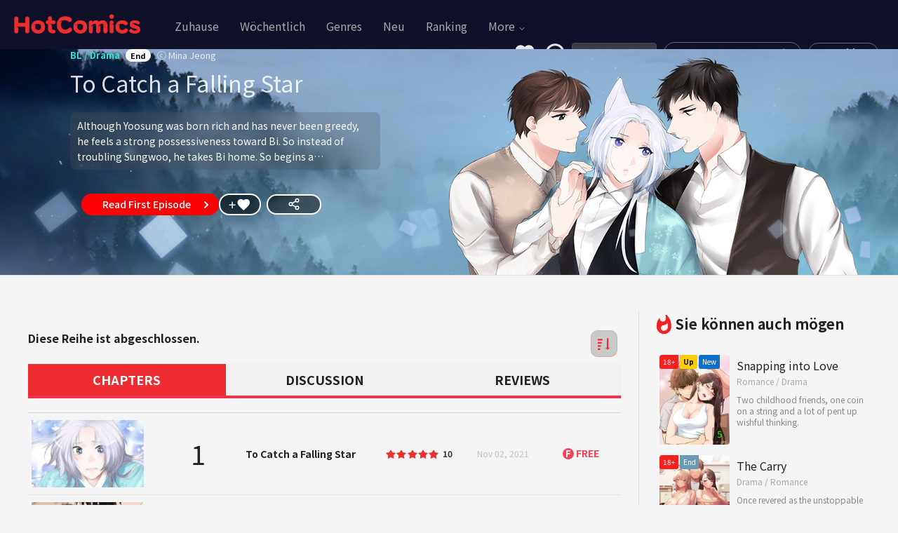

--- FILE ---
content_type: text/html; charset=utf-8
request_url: https://w1.hotcomics.me/de/to-catch-a-falling-star/6YZNV6qe.html
body_size: 32739
content:
<!DOCTYPE html>
<html>


<head>
  
  








<html lang="de">
<meta http-equiv="Content-Type" content="text/html; charset=UTF-8" />
<meta http-equiv="X-UA-Compatible" content="IE=edge" />
<meta name="viewport" content="width=device-width, initial-scale=1.0, minimum-scale=1.0, maximum-scale=1.0, user-scalable=no">
<meta name="generator" content="HotComics" />
<meta name="robots" content="index, follow" />
<title>To Catch a Falling Star, BL, Drama Comics kostenlos, Toomics kostenlos, heiße Comics, Hotcomics.me</title>
<meta name="description" content="Although Yoosung was born rich and has never been greedy,  he feels a strong possessiveness toward Bi. So instead of troubling  Sungwoo, he takes Bi home. So begins a tremendous triangle love story..., Comics kostenlos, Toomics kostenlos, heiße Comics, Hotcomics.me" />
<meta name="keywords" content="HotComics, HotComics.me, HotComics, Cartoons, Comics, Color comics, Webtoon, Korean comics, Korean, Manga, Entertainment, Read manga, Watch, Stories, webtoon" />
<meta property="og:title" content="To Catch a Falling Star, BL, Drama Comics kostenlos, Toomics kostenlos, heiße Comics, Hotcomics.me" />
<meta property="og:description" content="Although Yoosung was born rich and has never been greedy,  he feels a strong possessiveness toward Bi. So instead of troubling  Sungwoo, he takes Bi home. So begins a tremendous triangle love story..., Comics kostenlos, Toomics kostenlos, heiße Comics, Hotcomics.me" />
<meta property="og:url" content="https://w1.hotcomics.me/de/to-catch-a-falling-star/6YZNV6qe.html" />
<meta property="og:image" content="https://hcgcontent.com/upload/thumbnail/20210720164343/2021_10_25_16351455683706.jpg?sda2=1" />
<meta property="og:type" content="website" />
<meta property="og:site_name" content="HotComics" />

<meta name="twitter:card" content="summary">
<meta property="twitter:title" content="To Catch a Falling Star, BL, Drama Comics kostenlos, Toomics kostenlos, heiße Comics, Hotcomics.me">
<meta property="twitter:description" content="Although Yoosung was born rich and has never been greedy,  he feels a strong possessiveness toward Bi. So instead of troubling  Sungwoo, he takes Bi home. So begins a tremendous triangle love story..., Comics kostenlos, Toomics kostenlos, heiße Comics, Hotcomics.me">
<meta property="twitter:image" content="https://hcgcontent.com/upload/thumbnail/20210720164343/2021_10_25_16351455683706.jpg?sda2=1">
<meta property="twitter:url" content="https://w1.hotcomics.me/de/to-catch-a-falling-star/6YZNV6qe.html">

<meta name="apple-mobile-web-app-title" content="HOTCOMICS " />
<link rel="canonical" href="https://w1.hotcomics.me/de/to-catch-a-falling-star/6YZNV6qe.html" />
<link rel="shortcut icon" href="https://static.hotcomics.me/hc-cdn/10505b9bb78123df1292f315269c10b5e10.ico" crossorigin="anonymous" type="image/x-icon" />
<link rel="apple-touch-icon-precomposed" href="https://static.hotcomics.me/hc-cdn/510bf38a8cb7ee6ae4ed8f9c377e10fefc.png" />
<link rel="apple-touch-icon-precomposed" sizes="96x96" href="https://static.hotcomics.me/hc-cdn/a956ff7ece296fdec126c8fc4a8de51c.png" />
<link rel="apple-touch-icon-precomposed" sizes="144x144" href="https://static.hotcomics.me/hc-cdn/f3db346d4b55f37687f39a357d7d1945.png" />
<link rel="apple-touch-icon-precomposed" sizes="192x192" href="https://static.hotcomics.me/hc-cdn/e1068c84ae0dc43528e83ca225935efa.png" />
<meta name="msapplication-TileColor" content="#ffffff" />
<meta name="msapplication-TileImage" content="https://static.hotcomics.me/hc-cdn/f3db346d4b55f37687f39a357d7d1945.png" />
<meta name="theme-color" content="#ffffff" />
<!-- css -->
<link rel="stylesheet" href="https://w1.hotcomics.me/assets/default/css/bootstrap.min.css" />
<link rel="stylesheet" href="https://w1.hotcomics.me/assets/default/css/bootstrap-slider.min.css" />
<link rel="stylesheet" href="https://cdnjs.cloudflare.com/ajax/libs/font-awesome/4.7.0/css/font-awesome.min.css">
<script src="https://w1.hotcomics.me/assets/default/js/jquery.min.js"></script>

<link rel="stylesheet" href="https://w1.hotcomics.me/assets/default/css/slick.css" />
<link rel="stylesheet" href="https://fonts.googleapis.com/icon?family=Material+Icons" />
<link rel="stylesheet" href="https://w1.hotcomics.me/assets/default/css/style.css?v=1768468884978" />
<link rel="stylesheet" href="https://w1.hotcomics.me/assets/default/css/main.css?v=1768468884978" />
<link rel="stylesheet" href="https://w1.hotcomics.me/assets/default/css/responsive.css?v=1768468884978" />



<script type="application/ld+json">
  {
    "@context": "https://schema.org",
    "@type": "WebSite",
    "name": "HotComics",
    "alternateName": "HotComics.me",
    "url": "https://hotcomics.me",
    "potentialAction": {
      "@type": "SearchAction",
      "target": "https://hotcomics.me/search?keyword={keyword}",
      "query-input": "required name=keyword"
    }
  }
</script>
<!--[if lt IE 9]>
    <script src="/assets/lib/html5shiv.min.js"></script>
    <script src="/assets/lib/respond.min.js"></script>
  <![endif]-->




<!-- Google tag (gtag.js) -->
<script async src="https://www.googletagmanager.com/gtag/js?id=G-6YDV3CLEHN"></script>
<script>
  window.dataLayer = window.dataLayer || [];
  function gtag() {
    dataLayer.push(arguments);
  }
  gtag('js', new Date());
  gtag('config', 'G-6YDV3CLEHN');
</script>
<style>
.pms-subscription-plan-auto-renew {
  display: none;
}
</style>

<meta name="maxvaluemedia" content="234234uh57s89s0xf8r9c09">
<meta name="6a97888e-site-verification" content="d57abfe92a3ec0a7d440ba6a03cd7af1">
<meta name="monetag" content="e83d1fb0864c875fda415e5989ad5143">

<!-- Pinterest -->
<meta name="msvalidate.01" content="BDEF6484E203288B5CF367C4A75EFD59" />
<meta name="rating" content="adult">
<meta name="content-rating" content="adult">
<script id="aclib" type="text/javascript" src="//acscdn.com/script/aclib.js"></script>
<script type="text/javascript">
    aclib.runPop({
        zoneId: '9933426',
    });
</script>
<script type="text/javascript">
    aclib.runVideoSlider({
        zoneId: '10075274',
    });
</script>
<script type="text/javascript">
    aclib.runInPagePush({
        zoneId: '9933434',
        maxAds: 2,
    });
</script>

</head>

<body lang="de" class="lang-de detail-page">
  

<style>
  iframe {
    width: 100% !important;
  }
</style>

  <div class="main-wrapper">
    <header class="main-header">
      



<div class="header-mobile hide">
  <button class="side_menu btn-menu" onclick="openNav()"></button>
  <a href="https://w1.hotcomics.me/de" class="logo">
    <img crossorigin="anonymous" src="https://static.hcgcontent.com/hc-cdn/13b299c110f237aa0715ccd9ec504551f.png" alt="HotComics.me" width="140px">
  </a>
  <a href="#" type="button" class="side_search on btn_search_mobile">search</a>
  <div class="section_search_mobile hide">
    <form method="get" action="https://w1.hotcomics.me/de/search" id="search_frm" class="form-srch">
      <input value="" type="search" name="keyword" id="srch-val" class="top_search" placeholder="Comics/Autoren suchen" style="font-size: 12px" autocomplete="off" />
      <button type="submit" class="btn_search">
        <svg width="16" height="16" viewBox="0 0 16 16" fill="none" xmlns="http://www.w3.org/2000/svg">
          <path d="M7.33333 1.33333C10.6453 1.33333 13.3333 4.02133 13.3333 7.33333C13.3333 10.6453 10.6453 13.3333 7.33333 13.3333C4.02133 13.3333 1.33333 10.6453 1.33333 7.33333C1.33333 4.02133 4.02133 1.33333 7.33333 1.33333ZM7.33333 12C9.91133 12 12 9.91133 12 7.33333C12 4.75467 9.91133 2.66667 7.33333 2.66667C4.75466 2.66667 2.66666 4.75467 2.66666 7.33333C2.66666 9.91133 4.75466 12 7.33333 12ZM12.99 12.0473L14.876 13.9327L13.9327 14.876L12.0473 12.99L12.99 12.0473Z" fill="#666666"></path>
        </svg>
      </button>
    </form>
    <span class="close_search">Stornieren</span>
  </div>
  <div id="mySidenav" class="sidenav">
    <div class="gnb-header-1">
      <img crossorigin="anonymous" src="https://static.hcgcontent.com/hc-cdn/13b299c110f237aa0715ccd9ec504551f.png" width="159" alt="Read comics at hotcomics.me" class="gnb-logo">
      <a href="javascript:void(0)" class="closebtn" onclick="closeNav()">&times;</a>
    </div>
    <div class="gnb-body">
      
   
    <div class="layer-480px">
      <a href="https://w1.hotcomics.me/de/verify-family-safe?vfs=N" ">
        <div class="section_19plus
                 
                 off">
          Familiensicher
        </div>
      </a>
      <div class="list-group-item">
        <a href="https://w1.hotcomics.me/de/favorite">Favorite List</a>
      </div>
      <div class="list-group-item">
        <a href="https://w1.hotcomics.me/de/recent">Kürzlich gelesen</a>
      </div>
  </div>
  
<a class="login" id="toggle-login" href="https://w1.hotcomics.me/de/login">Anmelden</a>
<a class="login register" href="https://w1.hotcomics.me/de/register">Sign up</a>

    </div>
  </div>

</div>

<div class="header-wrap">
  <div class="header-left">
    <a href="https://w1.hotcomics.me/de" class="header-logo">
      <h1 style="background-image: url('https://static.hcgcontent.com/hc-cdn/13b299c110f237aa0715ccd9ec504551f.png');">To Catch a Falling Star, BL, Drama Comics kostenlos, Toomics kostenlos, heiße Comics, Hotcomics.me</h1>
    </a>
    <div id="glo_gnb">
      <ul>
        




<li
  class="  menu-home"
>
  
  <a
    class="menu-item"
    href="https://w1.hotcomics.me/de/"
    target="_self"
    title="HotComics.me Home"
  >
    Zuhause
  </a>
  
</li>




<li
  class="  "
>
  
  <a
    class="menu-item"
    href="https://w1.hotcomics.me/de/weekly"
    target="_self"
    title="HotComics.me Weekly comics"
  >
    Wöchentlich
  </a>
  
</li>




<li
  class="  "
>
  
  <a
    class="menu-item"
    href="https://w1.hotcomics.me/de/genres"
    target="_self"
    title="HotComics.me Comics by genres"
  >
    Genres
  </a>
  
</li>




<li
  class="  "
>
  
  <a
    class="menu-item"
    href="https://w1.hotcomics.me/de/new"
    target="_self"
    title="HotComics.me New"
  >
    Neu
  </a>
  
</li>




<li
  class="  "
>
  
  <a
    class="menu-item"
    href="https://w1.hotcomics.me/de/ranking"
    target="_self"
    title="HotComics.me Ranking"
  >
    Ranking
  </a>
  
</li>










<li
  class="dropdown  "
>
  
  <a
    class="menu-item dropdown-toggle-menu"
    href="#"
    role="button"
    id="menu-More"
    data-bs-toggle="dropdown"
    aria-expanded="false"
    aria-haspopup="true"
  >
    More
    <span class="dropdown-caret" aria-hidden="true">
      <svg width="12" height="12" viewBox="0 0 24 24" fill="none" focusable="false" xmlns="http://www.w3.org/2000/svg">
        <path d="M6 9l6 6 6-6" stroke="currentColor" stroke-width="2" stroke-linecap="round" stroke-linejoin="round"/>
      </svg>
    </span>
  </a>

  <ul  class="dropdown-menu" aria-labelledby="menu-More">
    
    <li>
      <a
        class="dropdown-item"
        href="https://w1.hotcomics.me/de/reviews"
        target="_self"
        title="HotComics.me Reviews"
      >
        Reviews
      </a>
    </li>
    
    <li>
      <a
        class="dropdown-item"
        href="https://w1.hotcomics.me/de/collections"
        target="_self"
        title="HotComics.me Top collections"
      >
        Top collections
      </a>
    </li>
    
    <li>
      <a
        class="dropdown-item"
        href="https://w1.hotcomics.me/de/top-users"
        target="_self"
        title="HotComics.me Top users"
      >
        Top users
      </a>
    </li>
    
  </ul>
  
</li>




<style>
  .dropdown-caret {
    display: inline-block;
    vertical-align: middle;
  }

  .dropdown-menu.show {
    display: block;
  }

  .dropdown-menu{
    color: inherit;
    background: #0f1128;
  }
  .dropdown-menu li {
    float: left;
    width: 100%
  }
  .dropdown-menu li a {
    width: 100%;
    margin: 0 !important;
    color: inherit;
  }
  .dropdown-menu li a:hover{
    color: #fff;
    background: #0f1128 !important;

  }

  @media (max-width: 991px) {

  /* 3. Fix dropdown */
  .dropdown {
    position: relative !important;
  }

  .dropdown-menu {
    position: fixed !important;

    top: 85px !important;    
    right: 10px !important;  

    left: auto !important;

    z-index: 999999 !important;

    min-width: 100px !important;
    max-width: 90vw;
    width: fit-content;

    /* Xếp dọc các items */
    display: flex !important;
    flex-direction: column !important;

    opacity: 0 !important;
    visibility: hidden !important;
    pointer-events: none !important;
    transform: translateY(10px) !important;

    background: #0f1128;
    transition: all 0.2s ease;
  }

  .dropdown-menu li {
    width: auto;
    float: none;
  }

  .dropdown-menu li a {
    white-space: nowrap;
    display: block;
  }

  /* 4. Khi có show → BẮT BUỘC HIỆN */
  .dropdown-menu.show {
    opacity: 1 !important;
    visibility: visible !important;
    pointer-events: auto !important;
    transform: translateY(0) !important;
  }
}
</style>

<script>
  $(document).click(function (e) {
    if (!$(e.target).closest(".btn-more").length && !$(e.target).closest(".more-modal").length) {
      $(".more-modal").addClass("hide");
      $(".div-border").addClass("pb-4");
      $(".div-border").removeClass("border-b-2");
      $(".span-text").addClass("text-base30");
      $(".span-text").removeClass("text-base60");
    }

    if (!$(e.target).closest(".dropdown").length) {
      $(".dropdown-menu").removeClass("show");
    }
  });

  $(document).on("click", ".dropdown-toggle-menu", function (e) {
    e.preventDefault();
    e.stopPropagation();
    var $li = $(this).closest(".dropdown");
    var $menu = $li.find(".dropdown-menu").first();

    $(".dropdown").not($li).removeClass("show");
    $(".dropdown-menu").not($menu).removeClass("show");

    $menu.toggleClass("show");
  });
</script>

      </ul>
    </div>
  </div>
  <div class="header-right">
    



<a href="https://w1.hotcomics.me/de/favorite" 
   target="_self"
   title=""
   >
   
    <div class="header-right-item btn_favorites
        false
        off">
      Favorite comics
    </div>
   
</a>



<a href="https://w1.hotcomics.me/de/recent" 
   target="_self"
   title=""
   >
   
    <div class="header-right-item btn_recently
        false
        off">
      Kürzlich gelesen
    </div>
   
</a>



<a href="https://w1.hotcomics.me/de/verify-family-safe?vfs=N" 
   target="_self"
   title=""
   >
   
    
      <div class="header-right-item on section_19plus
        false
        off">
          Familiensicher
      </div>
    
   
</a>



    <!-- search -->
    <div class="section_search">
      <form method="get" action="https://w1.hotcomics.me/de/search" id="search_frm" class="form-srch">
        <input value="" type="search" name="keyword" id="srch-val" class="top_search" placeholder="Comics/Autoren suchen" style="font-size: 12px" autocomplete="off" />
        <button type="submit" class="btn_search">
          <span class="sr-only">Suche</span>
        </button>
      </form>
      <span class="close_search">Stornieren</span>
    </div>
    
  
<a class="login" id="toggle-login" href="https://w1.hotcomics.me/de/login">Anmelden</a>
<a class="login register" href="https://w1.hotcomics.me/de/register">Sign up</a>

  </div>
</div>
    </header>
    <main class="main-content w1-hotcomics-me">
      

<section class="ep-header_ch">
  <header class="ep-cover_ch" style="background: url('https://hcgcontent.com/upload/thumbnail/20210720164343/2021_10_25_16351455671710.jpg?sda2=1') no-repeat;">
    <div class="inner_ch" style="background: url('https://hcgcontent.com/upload/thumbnail/20210720164343/2021_10_25_16351455675747.png?sda2=1') no-repeat;">
      <div class="title_content_box">
        <div class="title_content">
          <p class="type_box">
            <span class="type">
              
              
              
              BL
              
               / 
              Drama
              
            </span>
            <span class="date">End</span>
            <span class="writer">ⓒ Mina Jeong</span>
          </p>
          <h2 class="episode-title">
            <span>To Catch a Falling Star</span>
            <!-- <svg id="unbookmarked" onclick="bookmarkHandle('add')" style="cursor: pointer;" xmlns="http://www.w3.org/2000/svg" width="25" height="20" preserveAspectRatio="xMidYMid meet" viewBox="0 0 1200 1200"><path fill="white" d="M234.375 0v1200L600 834.375L965.625 1200V0h-731.25z"/></svg> -->
            <!-- <svg id="bookmarked" onclick="bookmarkHandle('remove')"  style="cursor: pointer;" xmlns="http://www.w3.org/2000/svg" width="25" height="20" preserveAspectRatio="xMidYMid meet" viewBox="0 0 1200 1200"><path fill="#ec3649" d="M234.375 0v1200L600 834.375L965.625 1200V0h-731.25z"/></svg> -->
          </h2>
        <div class="comic-description">
          <span class="desc-text" id="descText">Although Yoosung was born rich and has never been greedy,  
he feels a strong possessiveness toward Bi. So instead of troubling  
Sungwoo, he takes Bi home. So begins a tremendous triangle love story...</span>
          <span class="desc-more" id="toggleDescBtn">More</span>
        </div>


          

          
          <div class="episode_sns">
            <a href="https://w1.hotcomics.me/en/to-catch-a-falling-star/episode-1-Cn1unsUW.html" class="first_episode" title="Next">
              Read First Episode
            </a>
            <div class="btn_favorites_wrap">
              <a class="btn_favorites_lp" id="unbookmarked" title="Bookmark" onclick="bookmarkHandle('add')">favorite</i>
                <a class="btn_favorites_lp check" id="bookmarked" title="Bookmark" onclick="bookmarkHandle('remove')">favorite</i>
                </a>
              </a>
              <a class="btn_share_lp" id="btn-share-comic" title="Share Comic" onclick="shareComic('6380f058aa9b504dcfcdff98')" style="margin-left: 8px;">
                <svg xmlns="http://www.w3.org/2000/svg" width="18" height="18" viewBox="0 0 24 24" fill="none" stroke="currentColor" stroke-width="2" stroke-linecap="round" stroke-linejoin="round">
                  <circle cx="18" cy="5" r="3"></circle>
                  <circle cx="6" cy="12" r="3"></circle>
                  <circle cx="18" cy="19" r="3"></circle>
                  <line x1="8.59" y1="13.51" x2="15.42" y2="17.49"></line>
                  <line x1="15.41" y1="6.51" x2="8.59" y2="10.49"></line>
                </svg>
              </a>
            </div>
          </div>
          
       
        </div>
        
      </div>
      <!-- //ep info -->
    </div>
  </header>
  <!-- //ep cover -->
</section>
<!-- //ep header -->


<div class="inner episode-contents">
  <section class="ep-body">
    <div class="ads" style="margin: 0 auto; margin-bottom: 10px;">
      <div style="text-align: center;">     <div style="display: inline-block;">         <script type="text/javascript">             aclib.runBanner({                 zoneId: '10184650',             });         </script>     </div> </div>
    </div>
    <header>
      <div class="clearfix">
        <div class="pull-left">
          <h2>
            
            Diese Reihe ist abgeschlossen.
            
          </h2>
        </div>

        <div class="pull-right">
          <button id="sortEpisodeBtn" class="btn-sort" title="Sort episodes">
            <svg class="sort-icon" xmlns="http://www.w3.org/2000/svg" viewBox="0 0 512 512">
              <path d="M304 416h64V32h64v384h64l-96 96-96-96zM0 64h192v64H0V64zm0 128h160v64H0v-64zm0 128h128v64H0v-64zm0 128h96v64H0v-64z" />
            </svg>
          </button>
        </div>

      </div>
    </header>

    <div class="tabs-detail">
      <div class="tab-button active" id="tab-chapter-button" onclick="tabChapter()">
        <a href="#chapters"><h4>CHAPTERS</h4></a>
      </div>
      <div class="tab-button" id="tab-discussion-button" onclick="tabDiscussion()">
        <a href="#discussion"><h4>DISCUSSION</h4></a>
      </div>
      <div class="tab-button" id="tab-review-button" onclick="tabReview()">
        <a href="#reviews"><h4>REVIEWS</h4></a>
      </div>
    </div>

    <ol class="list-ep" id="tab-chapter">

      
      
      <li class="normal_ep ">
      <a  onclick="popupLogin('https://w1.hotcomics.me/en/to-catch-a-falling-star/episode-1-Cn1unsUW.html', '0', '', 'false', '', '', 'false')" >
        <div class="cell-thumb">
            <div class="thumb">
              <img src="https://hcgcontent.com/upload/thumbnail/20210720164343/1/2021_10_21_16347873718659.jpg?sda2=1" alt="To Catch a Falling Star" class="list_lazy " style="width: 100%; height: 100%;">
              

              
            </div>
          </div>
          <div class="cell-num">
            <span class="num">1</span>
          </div>
          <div class="cell-title">
            <strong class="line-3">To Catch a Falling Star</strong>

            <div class="cell-mobile hide">
              <div class="cell-num">
                <span class="num">Episode 1</span>
              </div>
              <div class="cell-stars">
                <span class="wrap-stars">
                  <strong class="sr-only">Rating</strong>
                  <span class="stars-sm"><span class="star" style="width:100%"></span></span>
                  <span class="star-stat">10</span>
                </span>
              </div>
              <div class="cell-time">
                <time datetime="Nov 02, 2021">Nov 02, 2021</time>
              </div>
            </div>
          </div>

          <div class="cell-stars">
            <span class="wrap-stars">
              <strong class="sr-only">Rating</strong>
              <span class="stars-sm"><span class="star" style="width:100%"></span></span>
              <span class="star-stat">10</span>
            </span>
          </div>
          <div class="cell-time">
            <time datetime="Nov 02, 2021">Nov 02, 2021</time>
          </div>
          
          
          <div class="cell-coin"><span class="coin-type1"><em class="cointype01">F</em>FREE</span></div>
          
          
        </a>
      </li>

      
      
      
      <li class="normal_ep ">
      <a  onclick="popupLogin('https://w1.hotcomics.me/en/to-catch-a-falling-star/episode-2-wPrdLvwe.html', '1', '', 'false', '', '', 'false')" >
        <div class="cell-thumb">
            <div class="thumb">
              <img src="https://hcgcontent.com/upload/thumbnail/20210720164343/2/2021_10_21_16347874054522.jpg?sda2=1" alt="To Catch a Falling Star" class="list_lazy " style="width: 100%; height: 100%;">
              

              
            </div>
          </div>
          <div class="cell-num">
            <span class="num">2</span>
          </div>
          <div class="cell-title">
            <strong class="line-3">To Catch a Falling Star</strong>

            <div class="cell-mobile hide">
              <div class="cell-num">
                <span class="num">Episode 2</span>
              </div>
              <div class="cell-stars">
                <span class="wrap-stars">
                  <strong class="sr-only">Rating</strong>
                  <span class="stars-sm"><span class="star" style="width:100%"></span></span>
                  <span class="star-stat">10</span>
                </span>
              </div>
              <div class="cell-time">
                <time datetime="Nov 02, 2021">Nov 02, 2021</time>
              </div>
            </div>
          </div>

          <div class="cell-stars">
            <span class="wrap-stars">
              <strong class="sr-only">Rating</strong>
              <span class="stars-sm"><span class="star" style="width:100%"></span></span>
              <span class="star-stat">10</span>
            </span>
          </div>
          <div class="cell-time">
            <time datetime="Nov 02, 2021">Nov 02, 2021</time>
          </div>
          
          
          <div class="cell-coin"><span class="coin-type1"><em class="cointype01">F</em>FREE</span></div>
          
          
        </a>
      </li>

      
      
      
      <li class="normal_ep ">
      <a  onclick="popupLogin('https://w1.hotcomics.me/en/to-catch-a-falling-star/episode-3-OdTjU1ds.html', '2', '', 'false', '', '', 'false')" >
        <div class="cell-thumb">
            <div class="thumb">
              <img src="https://hcgcontent.com/upload/thumbnail/20210720164343/3/2021_10_21_16347874123365.jpg?sda2=1" alt="To Catch a Falling Star" class="list_lazy " style="width: 100%; height: 100%;">
              

              
            </div>
          </div>
          <div class="cell-num">
            <span class="num">3</span>
          </div>
          <div class="cell-title">
            <strong class="line-3">To Catch a Falling Star</strong>

            <div class="cell-mobile hide">
              <div class="cell-num">
                <span class="num">Episode 3</span>
              </div>
              <div class="cell-stars">
                <span class="wrap-stars">
                  <strong class="sr-only">Rating</strong>
                  <span class="stars-sm"><span class="star" style="width:100%"></span></span>
                  <span class="star-stat">10</span>
                </span>
              </div>
              <div class="cell-time">
                <time datetime="Nov 02, 2021">Nov 02, 2021</time>
              </div>
            </div>
          </div>

          <div class="cell-stars">
            <span class="wrap-stars">
              <strong class="sr-only">Rating</strong>
              <span class="stars-sm"><span class="star" style="width:100%"></span></span>
              <span class="star-stat">10</span>
            </span>
          </div>
          <div class="cell-time">
            <time datetime="Nov 02, 2021">Nov 02, 2021</time>
          </div>
          
          
          <div class="cell-coin"><span class="coin-type1"><em class="cointype01">F</em>FREE</span></div>
          
          
        </a>
      </li>

      
      
      
      <li class="normal_ep ">
      <a  onclick="popupLogin('https://w1.hotcomics.me/en/to-catch-a-falling-star/episode-4-nfv5Y3U0.html', '3', '', 'false', '', '', 'false')" >
        <div class="cell-thumb">
            <div class="thumb">
              <img src="https://hcgcontent.com/upload/thumbnail/20210720164343/4/2021_10_21_16347874196604.jpg?sda2=1" alt="To Catch a Falling Star" class="list_lazy " style="width: 100%; height: 100%;">
              

              
            </div>
          </div>
          <div class="cell-num">
            <span class="num">4</span>
          </div>
          <div class="cell-title">
            <strong class="line-3">To Catch a Falling Star</strong>

            <div class="cell-mobile hide">
              <div class="cell-num">
                <span class="num">Episode 4</span>
              </div>
              <div class="cell-stars">
                <span class="wrap-stars">
                  <strong class="sr-only">Rating</strong>
                  <span class="stars-sm"><span class="star" style="width:100%"></span></span>
                  <span class="star-stat">10</span>
                </span>
              </div>
              <div class="cell-time">
                <time datetime="Nov 02, 2021">Nov 02, 2021</time>
              </div>
            </div>
          </div>

          <div class="cell-stars">
            <span class="wrap-stars">
              <strong class="sr-only">Rating</strong>
              <span class="stars-sm"><span class="star" style="width:100%"></span></span>
              <span class="star-stat">10</span>
            </span>
          </div>
          <div class="cell-time">
            <time datetime="Nov 02, 2021">Nov 02, 2021</time>
          </div>
          
          
          <div class="cell-coin"><span class="coin-type1"><em class="cointype01">F</em>FREE</span></div>
          
          
        </a>
      </li>

      
      
      
      <li class="normal_ep ">
      <a  onclick="popupLogin('https://w1.hotcomics.me/en/to-catch-a-falling-star/episode-5-ESdBgyiU.html', '4', '', 'false', '', '', 'false')" >
        <div class="cell-thumb">
            <div class="thumb">
              <img src="https://hcgcontent.com/upload/thumbnail/20210720164343/5/2021_10_21_16347874427773.jpg?sda2=1" alt="To Catch a Falling Star" class="list_lazy " style="width: 100%; height: 100%;">
              

              
            </div>
          </div>
          <div class="cell-num">
            <span class="num">5</span>
          </div>
          <div class="cell-title">
            <strong class="line-3">To Catch a Falling Star</strong>

            <div class="cell-mobile hide">
              <div class="cell-num">
                <span class="num">Episode 5</span>
              </div>
              <div class="cell-stars">
                <span class="wrap-stars">
                  <strong class="sr-only">Rating</strong>
                  <span class="stars-sm"><span class="star" style="width:100%"></span></span>
                  <span class="star-stat">10</span>
                </span>
              </div>
              <div class="cell-time">
                <time datetime="Nov 02, 2021">Nov 02, 2021</time>
              </div>
            </div>
          </div>

          <div class="cell-stars">
            <span class="wrap-stars">
              <strong class="sr-only">Rating</strong>
              <span class="stars-sm"><span class="star" style="width:100%"></span></span>
              <span class="star-stat">10</span>
            </span>
          </div>
          <div class="cell-time">
            <time datetime="Nov 02, 2021">Nov 02, 2021</time>
          </div>
          
          
          <div class="cell-coin"><span class="coin-type1"><em class="cointype01">F</em>FREE</span></div>
          
          
        </a>
      </li>

      
      
      
      <li class="normal_ep ">
      <a  onclick="popupLogin('https://w1.hotcomics.me/en/to-catch-a-falling-star/episode-6-6jrfH8dF.html', '5', '', 'false', '', '', 'false')" >
        <div class="cell-thumb">
            <div class="thumb">
              <img src="https://hcgcontent.com/upload/thumbnail/20210720164343/6/2021_10_21_16347875125001.jpg?sda2=1" alt="To Catch a Falling Star" class="list_lazy " style="width: 100%; height: 100%;">
              

              
            </div>
          </div>
          <div class="cell-num">
            <span class="num">6</span>
          </div>
          <div class="cell-title">
            <strong class="line-3">To Catch a Falling Star</strong>

            <div class="cell-mobile hide">
              <div class="cell-num">
                <span class="num">Episode 6</span>
              </div>
              <div class="cell-stars">
                <span class="wrap-stars">
                  <strong class="sr-only">Rating</strong>
                  <span class="stars-sm"><span class="star" style="width:100%"></span></span>
                  <span class="star-stat">10</span>
                </span>
              </div>
              <div class="cell-time">
                <time datetime="Nov 02, 2021">Nov 02, 2021</time>
              </div>
            </div>
          </div>

          <div class="cell-stars">
            <span class="wrap-stars">
              <strong class="sr-only">Rating</strong>
              <span class="stars-sm"><span class="star" style="width:100%"></span></span>
              <span class="star-stat">10</span>
            </span>
          </div>
          <div class="cell-time">
            <time datetime="Nov 02, 2021">Nov 02, 2021</time>
          </div>
          
          
          <div class="cell-coin"><span class="coin-type1"><em class="cointype01">F</em>FREE</span></div>
          
          
        </a>
      </li>

      
      
      
      <li class="normal_ep ">
      <a  onclick="popupLogin('https://w1.hotcomics.me/en/to-catch-a-falling-star/episode-7-edZsAVQJ.html', '6', '', 'false', '', '', 'false')" >
        <div class="cell-thumb">
            <div class="thumb">
              <img src="https://hcgcontent.com/upload/thumbnail/20210720164343/7/2021_10_21_16347875226578.jpg?sda2=1" alt="To Catch a Falling Star" class="list_lazy " style="width: 100%; height: 100%;">
              

              
            </div>
          </div>
          <div class="cell-num">
            <span class="num">7</span>
          </div>
          <div class="cell-title">
            <strong class="line-3">To Catch a Falling Star</strong>

            <div class="cell-mobile hide">
              <div class="cell-num">
                <span class="num">Episode 7</span>
              </div>
              <div class="cell-stars">
                <span class="wrap-stars">
                  <strong class="sr-only">Rating</strong>
                  <span class="stars-sm"><span class="star" style="width:100%"></span></span>
                  <span class="star-stat">10</span>
                </span>
              </div>
              <div class="cell-time">
                <time datetime="Nov 02, 2021">Nov 02, 2021</time>
              </div>
            </div>
          </div>

          <div class="cell-stars">
            <span class="wrap-stars">
              <strong class="sr-only">Rating</strong>
              <span class="stars-sm"><span class="star" style="width:100%"></span></span>
              <span class="star-stat">10</span>
            </span>
          </div>
          <div class="cell-time">
            <time datetime="Nov 02, 2021">Nov 02, 2021</time>
          </div>
          
          
          <div class="cell-coin"><span class="coin-type1"><em class="cointype01">F</em>FREE</span></div>
          
          
        </a>
      </li>

      
      
      
      <li class="normal_ep ">
      <a  onclick="popupLogin('https://w1.hotcomics.me/en/to-catch-a-falling-star/episode-8-iWsAeeie.html', '7', '', 'false', '', '', 'false')" >
        <div class="cell-thumb">
            <div class="thumb">
              <img src="https://hcgcontent.com/upload/thumbnail/20210720164343/8/2021_10_21_16347875312363.jpg?sda2=1" alt="To Catch a Falling Star" class="list_lazy " style="width: 100%; height: 100%;">
              

              
            </div>
          </div>
          <div class="cell-num">
            <span class="num">8</span>
          </div>
          <div class="cell-title">
            <strong class="line-3">To Catch a Falling Star</strong>

            <div class="cell-mobile hide">
              <div class="cell-num">
                <span class="num">Episode 8</span>
              </div>
              <div class="cell-stars">
                <span class="wrap-stars">
                  <strong class="sr-only">Rating</strong>
                  <span class="stars-sm"><span class="star" style="width:100%"></span></span>
                  <span class="star-stat">10</span>
                </span>
              </div>
              <div class="cell-time">
                <time datetime="Nov 02, 2021">Nov 02, 2021</time>
              </div>
            </div>
          </div>

          <div class="cell-stars">
            <span class="wrap-stars">
              <strong class="sr-only">Rating</strong>
              <span class="stars-sm"><span class="star" style="width:100%"></span></span>
              <span class="star-stat">10</span>
            </span>
          </div>
          <div class="cell-time">
            <time datetime="Nov 02, 2021">Nov 02, 2021</time>
          </div>
          
          
          <div class="cell-coin"><span class="coin-type1"><em class="cointype01">F</em>FREE</span></div>
          
          
        </a>
      </li>

      
      
      
      <li class="normal_ep ">
      <a  onclick="popupLogin('https://w1.hotcomics.me/en/to-catch-a-falling-star/episode-9-F4YgH1IE.html', '8', '', 'false', '', '', 'false')" >
        <div class="cell-thumb">
            <div class="thumb">
              <img src="https://hcgcontent.com/upload/thumbnail/20210720164343/9/2021_10_21_16347875393329.jpg?sda2=1" alt="To Catch a Falling Star" class="list_lazy " style="width: 100%; height: 100%;">
              

              
            </div>
          </div>
          <div class="cell-num">
            <span class="num">9</span>
          </div>
          <div class="cell-title">
            <strong class="line-3">To Catch a Falling Star</strong>

            <div class="cell-mobile hide">
              <div class="cell-num">
                <span class="num">Episode 9</span>
              </div>
              <div class="cell-stars">
                <span class="wrap-stars">
                  <strong class="sr-only">Rating</strong>
                  <span class="stars-sm"><span class="star" style="width:100%"></span></span>
                  <span class="star-stat">10</span>
                </span>
              </div>
              <div class="cell-time">
                <time datetime="Nov 02, 2021">Nov 02, 2021</time>
              </div>
            </div>
          </div>

          <div class="cell-stars">
            <span class="wrap-stars">
              <strong class="sr-only">Rating</strong>
              <span class="stars-sm"><span class="star" style="width:100%"></span></span>
              <span class="star-stat">10</span>
            </span>
          </div>
          <div class="cell-time">
            <time datetime="Nov 02, 2021">Nov 02, 2021</time>
          </div>
          
          
          <div class="cell-coin"><span class="coin-type1"><em class="cointype01">F</em>FREE</span></div>
          
          
        </a>
      </li>

      
      
      
      <li class="normal_ep ">
      <a  onclick="popupLogin('https://w1.hotcomics.me/en/to-catch-a-falling-star/episode-10-Sf3taf7l.html', '9', '', 'false', '', '', 'false')" >
        <div class="cell-thumb">
            <div class="thumb">
              <img src="https://hcgcontent.com/upload/thumbnail/20210720164343/10/2021_10_21_16347875470937.jpg?sda2=1" alt="To Catch a Falling Star" class="list_lazy " style="width: 100%; height: 100%;">
              

              
            </div>
          </div>
          <div class="cell-num">
            <span class="num">10</span>
          </div>
          <div class="cell-title">
            <strong class="line-3">To Catch a Falling Star</strong>

            <div class="cell-mobile hide">
              <div class="cell-num">
                <span class="num">Episode 10</span>
              </div>
              <div class="cell-stars">
                <span class="wrap-stars">
                  <strong class="sr-only">Rating</strong>
                  <span class="stars-sm"><span class="star" style="width:100%"></span></span>
                  <span class="star-stat">10</span>
                </span>
              </div>
              <div class="cell-time">
                <time datetime="Nov 02, 2021">Nov 02, 2021</time>
              </div>
            </div>
          </div>

          <div class="cell-stars">
            <span class="wrap-stars">
              <strong class="sr-only">Rating</strong>
              <span class="stars-sm"><span class="star" style="width:100%"></span></span>
              <span class="star-stat">10</span>
            </span>
          </div>
          <div class="cell-time">
            <time datetime="Nov 02, 2021">Nov 02, 2021</time>
          </div>
          
          
          <div class="cell-coin"><span class="coin-type1"><em class="cointype01">F</em>FREE</span></div>
          
          
        </a>
      </li>

      
      
      
      <li class="normal_ep ">
      <a  onclick="popupLogin('https://w1.hotcomics.me/en/to-catch-a-falling-star/episode-11-gszHSik0.html', '10', '', 'false', '', '', 'false')" >
        <div class="cell-thumb">
            <div class="thumb">
              <img src="https://hcgcontent.com/upload/thumbnail/20210720164343/11/2021_10_21_16347875572848.jpg?sda2=1" alt="To Catch a Falling Star" class="list_lazy " style="width: 100%; height: 100%;">
              

              
            </div>
          </div>
          <div class="cell-num">
            <span class="num">11</span>
          </div>
          <div class="cell-title">
            <strong class="line-3">To Catch a Falling Star</strong>

            <div class="cell-mobile hide">
              <div class="cell-num">
                <span class="num">Episode 11</span>
              </div>
              <div class="cell-stars">
                <span class="wrap-stars">
                  <strong class="sr-only">Rating</strong>
                  <span class="stars-sm"><span class="star" style="width:100%"></span></span>
                  <span class="star-stat">10</span>
                </span>
              </div>
              <div class="cell-time">
                <time datetime="Nov 02, 2021">Nov 02, 2021</time>
              </div>
            </div>
          </div>

          <div class="cell-stars">
            <span class="wrap-stars">
              <strong class="sr-only">Rating</strong>
              <span class="stars-sm"><span class="star" style="width:100%"></span></span>
              <span class="star-stat">10</span>
            </span>
          </div>
          <div class="cell-time">
            <time datetime="Nov 02, 2021">Nov 02, 2021</time>
          </div>
          
          
          <div class="cell-coin"><span class="coin-type1"><em class="cointype01">F</em>FREE</span></div>
          
          
        </a>
      </li>

      
      
      
      <li class="normal_ep ">
      <a  onclick="popupLogin('https://w1.hotcomics.me/en/to-catch-a-falling-star/episode-12-YIIanjcI.html', '11', '', 'false', '', '', 'false')" >
        <div class="cell-thumb">
            <div class="thumb">
              <img src="https://hcgcontent.com/upload/thumbnail/20210720164343/12/2021_10_21_16347875644774.jpg?sda2=1" alt="To Catch a Falling Star" class="list_lazy " style="width: 100%; height: 100%;">
              

              
            </div>
          </div>
          <div class="cell-num">
            <span class="num">12</span>
          </div>
          <div class="cell-title">
            <strong class="line-3">To Catch a Falling Star</strong>

            <div class="cell-mobile hide">
              <div class="cell-num">
                <span class="num">Episode 12</span>
              </div>
              <div class="cell-stars">
                <span class="wrap-stars">
                  <strong class="sr-only">Rating</strong>
                  <span class="stars-sm"><span class="star" style="width:100%"></span></span>
                  <span class="star-stat">10</span>
                </span>
              </div>
              <div class="cell-time">
                <time datetime="Nov 02, 2021">Nov 02, 2021</time>
              </div>
            </div>
          </div>

          <div class="cell-stars">
            <span class="wrap-stars">
              <strong class="sr-only">Rating</strong>
              <span class="stars-sm"><span class="star" style="width:100%"></span></span>
              <span class="star-stat">10</span>
            </span>
          </div>
          <div class="cell-time">
            <time datetime="Nov 02, 2021">Nov 02, 2021</time>
          </div>
          
          
          <div class="cell-coin"><span class="coin-type1"><em class="cointype01">F</em>FREE</span></div>
          
          
        </a>
      </li>

      
      
      
      <li class="normal_ep ">
      <a  onclick="popupLogin('https://w1.hotcomics.me/en/to-catch-a-falling-star/episode-13-rSRsRNGF.html', '12', '', 'false', '', '', 'false')" >
        <div class="cell-thumb">
            <div class="thumb">
              <img src="https://hcgcontent.com/upload/thumbnail/20210720164343/13/2021_10_21_16347875707830.jpg?sda2=1" alt="To Catch a Falling Star" class="list_lazy " style="width: 100%; height: 100%;">
              

              
            </div>
          </div>
          <div class="cell-num">
            <span class="num">13</span>
          </div>
          <div class="cell-title">
            <strong class="line-3">To Catch a Falling Star</strong>

            <div class="cell-mobile hide">
              <div class="cell-num">
                <span class="num">Episode 13</span>
              </div>
              <div class="cell-stars">
                <span class="wrap-stars">
                  <strong class="sr-only">Rating</strong>
                  <span class="stars-sm"><span class="star" style="width:100%"></span></span>
                  <span class="star-stat">10</span>
                </span>
              </div>
              <div class="cell-time">
                <time datetime="Nov 02, 2021">Nov 02, 2021</time>
              </div>
            </div>
          </div>

          <div class="cell-stars">
            <span class="wrap-stars">
              <strong class="sr-only">Rating</strong>
              <span class="stars-sm"><span class="star" style="width:100%"></span></span>
              <span class="star-stat">10</span>
            </span>
          </div>
          <div class="cell-time">
            <time datetime="Nov 02, 2021">Nov 02, 2021</time>
          </div>
          
          
          <div class="cell-coin"><span class="coin-type1"><em class="cointype01">F</em>FREE</span></div>
          
          
        </a>
      </li>

      
      
      
      <li class="normal_ep ">
      <a  onclick="popupLogin('https://w1.hotcomics.me/en/to-catch-a-falling-star/episode-14-LUcAjadj.html', '13', '', 'false', '', '', 'false')" >
        <div class="cell-thumb">
            <div class="thumb">
              <img src="https://hcgcontent.com/upload/thumbnail/20210720164343/14/2021_10_21_16347875775058.jpg?sda2=1" alt="To Catch a Falling Star" class="list_lazy " style="width: 100%; height: 100%;">
              

              
            </div>
          </div>
          <div class="cell-num">
            <span class="num">14</span>
          </div>
          <div class="cell-title">
            <strong class="line-3">To Catch a Falling Star</strong>

            <div class="cell-mobile hide">
              <div class="cell-num">
                <span class="num">Episode 14</span>
              </div>
              <div class="cell-stars">
                <span class="wrap-stars">
                  <strong class="sr-only">Rating</strong>
                  <span class="stars-sm"><span class="star" style="width:100%"></span></span>
                  <span class="star-stat">10</span>
                </span>
              </div>
              <div class="cell-time">
                <time datetime="Nov 02, 2021">Nov 02, 2021</time>
              </div>
            </div>
          </div>

          <div class="cell-stars">
            <span class="wrap-stars">
              <strong class="sr-only">Rating</strong>
              <span class="stars-sm"><span class="star" style="width:100%"></span></span>
              <span class="star-stat">10</span>
            </span>
          </div>
          <div class="cell-time">
            <time datetime="Nov 02, 2021">Nov 02, 2021</time>
          </div>
          
          
          <div class="cell-coin"><span class="coin-type1"><em class="cointype01">F</em>FREE</span></div>
          
          
        </a>
      </li>

      
      
      
      <li class="normal_ep ">
      <a  onclick="popupLogin('https://w1.hotcomics.me/en/to-catch-a-falling-star/episode-15-hXnciHWv.html', '14', '', 'false', '', '', 'false')" >
        <div class="cell-thumb">
            <div class="thumb">
              <img src="https://hcgcontent.com/upload/thumbnail/20210720164343/15/2021_10_21_16347875870639.jpg?sda2=1" alt="To Catch a Falling Star" class="list_lazy " style="width: 100%; height: 100%;">
              

              
            </div>
          </div>
          <div class="cell-num">
            <span class="num">15</span>
          </div>
          <div class="cell-title">
            <strong class="line-3">To Catch a Falling Star</strong>

            <div class="cell-mobile hide">
              <div class="cell-num">
                <span class="num">Episode 15</span>
              </div>
              <div class="cell-stars">
                <span class="wrap-stars">
                  <strong class="sr-only">Rating</strong>
                  <span class="stars-sm"><span class="star" style="width:100%"></span></span>
                  <span class="star-stat">10</span>
                </span>
              </div>
              <div class="cell-time">
                <time datetime="Nov 02, 2021">Nov 02, 2021</time>
              </div>
            </div>
          </div>

          <div class="cell-stars">
            <span class="wrap-stars">
              <strong class="sr-only">Rating</strong>
              <span class="stars-sm"><span class="star" style="width:100%"></span></span>
              <span class="star-stat">10</span>
            </span>
          </div>
          <div class="cell-time">
            <time datetime="Nov 02, 2021">Nov 02, 2021</time>
          </div>
          
          
          <div class="cell-coin"><span class="coin-type1"><em class="cointype01">F</em>FREE</span></div>
          
          
        </a>
      </li>

      
      
      
      <li class="normal_ep ">
      <a  onclick="popupLogin('https://w1.hotcomics.me/en/to-catch-a-falling-star/episode-16-xfHkKXdb.html', '15', '', 'false', '', '', 'false')" >
        <div class="cell-thumb">
            <div class="thumb">
              <img src="https://hcgcontent.com/upload/thumbnail/20210720164343/16/2021_10_21_16347875942612.jpg?sda2=1" alt="To Catch a Falling Star" class="list_lazy " style="width: 100%; height: 100%;">
              

              
            </div>
          </div>
          <div class="cell-num">
            <span class="num">16</span>
          </div>
          <div class="cell-title">
            <strong class="line-3">To Catch a Falling Star</strong>

            <div class="cell-mobile hide">
              <div class="cell-num">
                <span class="num">Episode 16</span>
              </div>
              <div class="cell-stars">
                <span class="wrap-stars">
                  <strong class="sr-only">Rating</strong>
                  <span class="stars-sm"><span class="star" style="width:100%"></span></span>
                  <span class="star-stat">10</span>
                </span>
              </div>
              <div class="cell-time">
                <time datetime="Nov 02, 2021">Nov 02, 2021</time>
              </div>
            </div>
          </div>

          <div class="cell-stars">
            <span class="wrap-stars">
              <strong class="sr-only">Rating</strong>
              <span class="stars-sm"><span class="star" style="width:100%"></span></span>
              <span class="star-stat">10</span>
            </span>
          </div>
          <div class="cell-time">
            <time datetime="Nov 02, 2021">Nov 02, 2021</time>
          </div>
          
          
          <div class="cell-coin"><span class="coin-type1"><em class="cointype01">F</em>FREE</span></div>
          
          
        </a>
      </li>

      
      
      
      <li class="normal_ep ">
      <a  onclick="popupLogin('https://w1.hotcomics.me/en/to-catch-a-falling-star/episode-17-0EfIfLkb.html', '16', '', 'false', '', '', 'false')" >
        <div class="cell-thumb">
            <div class="thumb">
              <img src="https://hcgcontent.com/upload/thumbnail/20210720164343/17/2021_10_21_16347876019284.jpg?sda2=1" alt="To Catch a Falling Star" class="list_lazy " style="width: 100%; height: 100%;">
              

              
            </div>
          </div>
          <div class="cell-num">
            <span class="num">17</span>
          </div>
          <div class="cell-title">
            <strong class="line-3">To Catch a Falling Star</strong>

            <div class="cell-mobile hide">
              <div class="cell-num">
                <span class="num">Episode 17</span>
              </div>
              <div class="cell-stars">
                <span class="wrap-stars">
                  <strong class="sr-only">Rating</strong>
                  <span class="stars-sm"><span class="star" style="width:100%"></span></span>
                  <span class="star-stat">10</span>
                </span>
              </div>
              <div class="cell-time">
                <time datetime="Nov 02, 2021">Nov 02, 2021</time>
              </div>
            </div>
          </div>

          <div class="cell-stars">
            <span class="wrap-stars">
              <strong class="sr-only">Rating</strong>
              <span class="stars-sm"><span class="star" style="width:100%"></span></span>
              <span class="star-stat">10</span>
            </span>
          </div>
          <div class="cell-time">
            <time datetime="Nov 02, 2021">Nov 02, 2021</time>
          </div>
          
          
          <div class="cell-coin"><span class="coin-type1"><em class="cointype01">F</em>FREE</span></div>
          
          
        </a>
      </li>

      
      
      
      <li class="normal_ep ">
      <a  onclick="popupLogin('https://w1.hotcomics.me/en/to-catch-a-falling-star/episode-18-IBPrBTxA.html', '17', '', 'false', '', '', 'false')" >
        <div class="cell-thumb">
            <div class="thumb">
              <img src="https://hcgcontent.com/upload/thumbnail/20210720164343/18/2021_10_21_16347876128809.jpg?sda2=1" alt="To Catch a Falling Star" class="list_lazy " style="width: 100%; height: 100%;">
              

              
            </div>
          </div>
          <div class="cell-num">
            <span class="num">18</span>
          </div>
          <div class="cell-title">
            <strong class="line-3">To Catch a Falling Star</strong>

            <div class="cell-mobile hide">
              <div class="cell-num">
                <span class="num">Episode 18</span>
              </div>
              <div class="cell-stars">
                <span class="wrap-stars">
                  <strong class="sr-only">Rating</strong>
                  <span class="stars-sm"><span class="star" style="width:100%"></span></span>
                  <span class="star-stat">10</span>
                </span>
              </div>
              <div class="cell-time">
                <time datetime="Nov 02, 2021">Nov 02, 2021</time>
              </div>
            </div>
          </div>

          <div class="cell-stars">
            <span class="wrap-stars">
              <strong class="sr-only">Rating</strong>
              <span class="stars-sm"><span class="star" style="width:100%"></span></span>
              <span class="star-stat">10</span>
            </span>
          </div>
          <div class="cell-time">
            <time datetime="Nov 02, 2021">Nov 02, 2021</time>
          </div>
          
          
          <div class="cell-coin"><span class="coin-type1"><em class="cointype01">F</em>FREE</span></div>
          
          
        </a>
      </li>

      
      
      
      <li class="normal_ep ">
      <a  onclick="popupLogin('https://w1.hotcomics.me/en/to-catch-a-falling-star/episode-19-NrJkBMaA.html', '18', '', 'false', '', '', 'false')" >
        <div class="cell-thumb">
            <div class="thumb">
              <img src="https://hcgcontent.com/upload/thumbnail/20210720164343/19/2021_10_21_16347876210214.jpg?sda2=1" alt="To Catch a Falling Star" class="list_lazy " style="width: 100%; height: 100%;">
              

              
            </div>
          </div>
          <div class="cell-num">
            <span class="num">19</span>
          </div>
          <div class="cell-title">
            <strong class="line-3">To Catch a Falling Star</strong>

            <div class="cell-mobile hide">
              <div class="cell-num">
                <span class="num">Episode 19</span>
              </div>
              <div class="cell-stars">
                <span class="wrap-stars">
                  <strong class="sr-only">Rating</strong>
                  <span class="stars-sm"><span class="star" style="width:100%"></span></span>
                  <span class="star-stat">10</span>
                </span>
              </div>
              <div class="cell-time">
                <time datetime="Nov 02, 2021">Nov 02, 2021</time>
              </div>
            </div>
          </div>

          <div class="cell-stars">
            <span class="wrap-stars">
              <strong class="sr-only">Rating</strong>
              <span class="stars-sm"><span class="star" style="width:100%"></span></span>
              <span class="star-stat">10</span>
            </span>
          </div>
          <div class="cell-time">
            <time datetime="Nov 02, 2021">Nov 02, 2021</time>
          </div>
          
          
          <div class="cell-coin"><span class="coin-type1"><em class="cointype01">F</em>FREE</span></div>
          
          
        </a>
      </li>

      
      
      
      <li class="normal_ep ">
      <a  onclick="popupLogin('https://w1.hotcomics.me/en/to-catch-a-falling-star/episode-20-JijqqZMO.html', '19', '', 'false', '', '', 'false')" >
        <div class="cell-thumb">
            <div class="thumb">
              <img src="https://hcgcontent.com/upload/thumbnail/20210720164343/20/2021_10_21_16347876301733.jpg?sda2=1" alt="To Catch a Falling Star" class="list_lazy " style="width: 100%; height: 100%;">
              

              
            </div>
          </div>
          <div class="cell-num">
            <span class="num">20</span>
          </div>
          <div class="cell-title">
            <strong class="line-3">To Catch a Falling Star</strong>

            <div class="cell-mobile hide">
              <div class="cell-num">
                <span class="num">Episode 20</span>
              </div>
              <div class="cell-stars">
                <span class="wrap-stars">
                  <strong class="sr-only">Rating</strong>
                  <span class="stars-sm"><span class="star" style="width:100%"></span></span>
                  <span class="star-stat">10</span>
                </span>
              </div>
              <div class="cell-time">
                <time datetime="Nov 02, 2021">Nov 02, 2021</time>
              </div>
            </div>
          </div>

          <div class="cell-stars">
            <span class="wrap-stars">
              <strong class="sr-only">Rating</strong>
              <span class="stars-sm"><span class="star" style="width:100%"></span></span>
              <span class="star-stat">10</span>
            </span>
          </div>
          <div class="cell-time">
            <time datetime="Nov 02, 2021">Nov 02, 2021</time>
          </div>
          
          
          <div class="cell-coin"><span class="coin-type1"><em class="cointype01">F</em>FREE</span></div>
          
          
        </a>
      </li>

      
      
      
      <li class="normal_ep ">
      <a  onclick="popupLogin('https://w1.hotcomics.me/en/to-catch-a-falling-star/episode-21-QpNUGQfQ.html', '20', '', 'false', '', '', 'false')" >
        <div class="cell-thumb">
            <div class="thumb">
              <img src="https://hcgcontent.com/upload/thumbnail/20210720164343/21/2021_10_21_16347876538409.jpg?sda2=1" alt="To Catch a Falling Star" class="list_lazy " style="width: 100%; height: 100%;">
              

              
            </div>
          </div>
          <div class="cell-num">
            <span class="num">21</span>
          </div>
          <div class="cell-title">
            <strong class="line-3">To Catch a Falling Star</strong>

            <div class="cell-mobile hide">
              <div class="cell-num">
                <span class="num">Episode 21</span>
              </div>
              <div class="cell-stars">
                <span class="wrap-stars">
                  <strong class="sr-only">Rating</strong>
                  <span class="stars-sm"><span class="star" style="width:100%"></span></span>
                  <span class="star-stat">10</span>
                </span>
              </div>
              <div class="cell-time">
                <time datetime="Nov 02, 2021">Nov 02, 2021</time>
              </div>
            </div>
          </div>

          <div class="cell-stars">
            <span class="wrap-stars">
              <strong class="sr-only">Rating</strong>
              <span class="stars-sm"><span class="star" style="width:100%"></span></span>
              <span class="star-stat">10</span>
            </span>
          </div>
          <div class="cell-time">
            <time datetime="Nov 02, 2021">Nov 02, 2021</time>
          </div>
          
          
          <div class="cell-coin"><span class="coin-type1"><em class="cointype01">F</em>FREE</span></div>
          
          
        </a>
      </li>

      
      
      
      <li class="normal_ep ">
      <a  onclick="popupLogin('https://w1.hotcomics.me/en/to-catch-a-falling-star/episode-22-dVACLkUH.html', '21', '', 'false', '', '', 'false')" >
        <div class="cell-thumb">
            <div class="thumb">
              <img src="https://hcgcontent.com/upload/thumbnail/20210720164343/22/2021_10_21_16347876620779.jpg?sda2=1" alt="To Catch a Falling Star" class="list_lazy " style="width: 100%; height: 100%;">
              

              
            </div>
          </div>
          <div class="cell-num">
            <span class="num">22</span>
          </div>
          <div class="cell-title">
            <strong class="line-3">To Catch a Falling Star</strong>

            <div class="cell-mobile hide">
              <div class="cell-num">
                <span class="num">Episode 22</span>
              </div>
              <div class="cell-stars">
                <span class="wrap-stars">
                  <strong class="sr-only">Rating</strong>
                  <span class="stars-sm"><span class="star" style="width:100%"></span></span>
                  <span class="star-stat">10</span>
                </span>
              </div>
              <div class="cell-time">
                <time datetime="Nov 02, 2021">Nov 02, 2021</time>
              </div>
            </div>
          </div>

          <div class="cell-stars">
            <span class="wrap-stars">
              <strong class="sr-only">Rating</strong>
              <span class="stars-sm"><span class="star" style="width:100%"></span></span>
              <span class="star-stat">10</span>
            </span>
          </div>
          <div class="cell-time">
            <time datetime="Nov 02, 2021">Nov 02, 2021</time>
          </div>
          
          
          <div class="cell-coin"><span class="coin-type1"><em class="cointype01">F</em>FREE</span></div>
          
          
        </a>
      </li>

      
      
      
      <li class="normal_ep ">
      <a  onclick="popupLogin('https://w1.hotcomics.me/en/to-catch-a-falling-star/episode-23-tkFwOkdK.html', '22', '', 'false', '', '', 'false')" >
        <div class="cell-thumb">
            <div class="thumb">
              <img src="https://hcgcontent.com/upload/thumbnail/20210720164343/23/2021_10_21_16347877470064.jpg?sda2=1" alt="To Catch a Falling Star" class="list_lazy " style="width: 100%; height: 100%;">
              

              
            </div>
          </div>
          <div class="cell-num">
            <span class="num">23</span>
          </div>
          <div class="cell-title">
            <strong class="line-3">To Catch a Falling Star</strong>

            <div class="cell-mobile hide">
              <div class="cell-num">
                <span class="num">Episode 23</span>
              </div>
              <div class="cell-stars">
                <span class="wrap-stars">
                  <strong class="sr-only">Rating</strong>
                  <span class="stars-sm"><span class="star" style="width:100%"></span></span>
                  <span class="star-stat">10</span>
                </span>
              </div>
              <div class="cell-time">
                <time datetime="Nov 02, 2021">Nov 02, 2021</time>
              </div>
            </div>
          </div>

          <div class="cell-stars">
            <span class="wrap-stars">
              <strong class="sr-only">Rating</strong>
              <span class="stars-sm"><span class="star" style="width:100%"></span></span>
              <span class="star-stat">10</span>
            </span>
          </div>
          <div class="cell-time">
            <time datetime="Nov 02, 2021">Nov 02, 2021</time>
          </div>
          
          
          <div class="cell-coin"><span class="coin-type1"><em class="cointype01">F</em>FREE</span></div>
          
          
        </a>
      </li>

      
      
      
      <li class="normal_ep ">
      <a  onclick="popupLogin('https://w1.hotcomics.me/en/to-catch-a-falling-star/episode-24-zHKONRdx.html', '23', '', 'false', '', '', 'false')" >
        <div class="cell-thumb">
            <div class="thumb">
              <img src="https://hcgcontent.com/upload/thumbnail/20210720164343/24/2021_10_21_16347877564111.jpg?sda2=1" alt="To Catch a Falling Star" class="list_lazy " style="width: 100%; height: 100%;">
              

              
            </div>
          </div>
          <div class="cell-num">
            <span class="num">24</span>
          </div>
          <div class="cell-title">
            <strong class="line-3">To Catch a Falling Star</strong>

            <div class="cell-mobile hide">
              <div class="cell-num">
                <span class="num">Episode 24</span>
              </div>
              <div class="cell-stars">
                <span class="wrap-stars">
                  <strong class="sr-only">Rating</strong>
                  <span class="stars-sm"><span class="star" style="width:100%"></span></span>
                  <span class="star-stat">10</span>
                </span>
              </div>
              <div class="cell-time">
                <time datetime="Nov 02, 2021">Nov 02, 2021</time>
              </div>
            </div>
          </div>

          <div class="cell-stars">
            <span class="wrap-stars">
              <strong class="sr-only">Rating</strong>
              <span class="stars-sm"><span class="star" style="width:100%"></span></span>
              <span class="star-stat">10</span>
            </span>
          </div>
          <div class="cell-time">
            <time datetime="Nov 02, 2021">Nov 02, 2021</time>
          </div>
          
          
          <div class="cell-coin"><span class="coin-type1"><em class="cointype01">F</em>FREE</span></div>
          
          
        </a>
      </li>

      
      
      
      <li class="normal_ep ">
      <a  onclick="popupLogin('https://w1.hotcomics.me/en/to-catch-a-falling-star/episode-25-522VMT34.html', '24', '', 'false', '', '', 'false')" >
        <div class="cell-thumb">
            <div class="thumb">
              <img src="https://hcgcontent.com/upload/thumbnail/20210720164343/25/2021_10_21_16347877649705.jpg?sda2=1" alt="To Catch a Falling Star" class="list_lazy " style="width: 100%; height: 100%;">
              

              
            </div>
          </div>
          <div class="cell-num">
            <span class="num">25</span>
          </div>
          <div class="cell-title">
            <strong class="line-3">To Catch a Falling Star</strong>

            <div class="cell-mobile hide">
              <div class="cell-num">
                <span class="num">Episode 25</span>
              </div>
              <div class="cell-stars">
                <span class="wrap-stars">
                  <strong class="sr-only">Rating</strong>
                  <span class="stars-sm"><span class="star" style="width:100%"></span></span>
                  <span class="star-stat">10</span>
                </span>
              </div>
              <div class="cell-time">
                <time datetime="Nov 02, 2021">Nov 02, 2021</time>
              </div>
            </div>
          </div>

          <div class="cell-stars">
            <span class="wrap-stars">
              <strong class="sr-only">Rating</strong>
              <span class="stars-sm"><span class="star" style="width:100%"></span></span>
              <span class="star-stat">10</span>
            </span>
          </div>
          <div class="cell-time">
            <time datetime="Nov 02, 2021">Nov 02, 2021</time>
          </div>
          
          
          <div class="cell-coin"><span class="coin-type1"><em class="cointype01">F</em>FREE</span></div>
          
          
        </a>
      </li>

      
      
      
      <li class="normal_ep ">
      <a  onclick="popupLogin('https://w1.hotcomics.me/en/to-catch-a-falling-star/episode-26-xUMqoH1a.html', '25', '', 'false', '', '', 'false')" >
        <div class="cell-thumb">
            <div class="thumb">
              <img src="https://hcgcontent.com/upload/thumbnail/20210720164343/26/2021_10_21_16347877729827.jpg?sda2=1" alt="To Catch a Falling Star" class="list_lazy " style="width: 100%; height: 100%;">
              

              
            </div>
          </div>
          <div class="cell-num">
            <span class="num">26</span>
          </div>
          <div class="cell-title">
            <strong class="line-3">To Catch a Falling Star</strong>

            <div class="cell-mobile hide">
              <div class="cell-num">
                <span class="num">Episode 26</span>
              </div>
              <div class="cell-stars">
                <span class="wrap-stars">
                  <strong class="sr-only">Rating</strong>
                  <span class="stars-sm"><span class="star" style="width:100%"></span></span>
                  <span class="star-stat">10</span>
                </span>
              </div>
              <div class="cell-time">
                <time datetime="Nov 02, 2021">Nov 02, 2021</time>
              </div>
            </div>
          </div>

          <div class="cell-stars">
            <span class="wrap-stars">
              <strong class="sr-only">Rating</strong>
              <span class="stars-sm"><span class="star" style="width:100%"></span></span>
              <span class="star-stat">10</span>
            </span>
          </div>
          <div class="cell-time">
            <time datetime="Nov 02, 2021">Nov 02, 2021</time>
          </div>
          
          
          <div class="cell-coin"><span class="coin-type1"><em class="cointype01">F</em>FREE</span></div>
          
          
        </a>
      </li>

      
      
      
      <li class="normal_ep ">
      <a  onclick="popupLogin('https://w1.hotcomics.me/en/to-catch-a-falling-star/episode-27-sg4bDwtP.html', '26', '', 'false', '', '', 'false')" >
        <div class="cell-thumb">
            <div class="thumb">
              <img src="https://hcgcontent.com/upload/thumbnail/20210720164343/27/2021_10_21_16347877822483.jpg?sda2=1" alt="To Catch a Falling Star" class="list_lazy " style="width: 100%; height: 100%;">
              

              
            </div>
          </div>
          <div class="cell-num">
            <span class="num">27</span>
          </div>
          <div class="cell-title">
            <strong class="line-3">To Catch a Falling Star</strong>

            <div class="cell-mobile hide">
              <div class="cell-num">
                <span class="num">Episode 27</span>
              </div>
              <div class="cell-stars">
                <span class="wrap-stars">
                  <strong class="sr-only">Rating</strong>
                  <span class="stars-sm"><span class="star" style="width:100%"></span></span>
                  <span class="star-stat">10</span>
                </span>
              </div>
              <div class="cell-time">
                <time datetime="Nov 02, 2021">Nov 02, 2021</time>
              </div>
            </div>
          </div>

          <div class="cell-stars">
            <span class="wrap-stars">
              <strong class="sr-only">Rating</strong>
              <span class="stars-sm"><span class="star" style="width:100%"></span></span>
              <span class="star-stat">10</span>
            </span>
          </div>
          <div class="cell-time">
            <time datetime="Nov 02, 2021">Nov 02, 2021</time>
          </div>
          
          
          <div class="cell-coin"><span class="coin-type1"><em class="cointype01">F</em>FREE</span></div>
          
          
        </a>
      </li>

      
      
      
      <li class="normal_ep ">
      <a  onclick="popupLogin('https://w1.hotcomics.me/en/to-catch-a-falling-star/episode-28-NoT6ofMy.html', '27', '', 'false', '', '', 'false')" >
        <div class="cell-thumb">
            <div class="thumb">
              <img src="https://hcgcontent.com/upload/thumbnail/20210720164343/28/2021_10_21_16347878009778.jpg?sda2=1" alt="To Catch a Falling Star" class="list_lazy " style="width: 100%; height: 100%;">
              

              
            </div>
          </div>
          <div class="cell-num">
            <span class="num">28</span>
          </div>
          <div class="cell-title">
            <strong class="line-3">To Catch a Falling Star</strong>

            <div class="cell-mobile hide">
              <div class="cell-num">
                <span class="num">Episode 28</span>
              </div>
              <div class="cell-stars">
                <span class="wrap-stars">
                  <strong class="sr-only">Rating</strong>
                  <span class="stars-sm"><span class="star" style="width:100%"></span></span>
                  <span class="star-stat">10</span>
                </span>
              </div>
              <div class="cell-time">
                <time datetime="Nov 02, 2021">Nov 02, 2021</time>
              </div>
            </div>
          </div>

          <div class="cell-stars">
            <span class="wrap-stars">
              <strong class="sr-only">Rating</strong>
              <span class="stars-sm"><span class="star" style="width:100%"></span></span>
              <span class="star-stat">10</span>
            </span>
          </div>
          <div class="cell-time">
            <time datetime="Nov 02, 2021">Nov 02, 2021</time>
          </div>
          
          
          <div class="cell-coin"><span class="coin-type1"><em class="cointype01">F</em>FREE</span></div>
          
          
        </a>
      </li>

      
      
      
      <li class="normal_ep ">
      <a  onclick="popupLogin('https://w1.hotcomics.me/en/to-catch-a-falling-star/episode-29-Gjkjbobx.html', '28', '', 'false', '', '', 'false')" >
        <div class="cell-thumb">
            <div class="thumb">
              <img src="https://hcgcontent.com/upload/thumbnail/20210720164343/29/2021_10_21_16347878098572.jpg?sda2=1" alt="To Catch a Falling Star" class="list_lazy " style="width: 100%; height: 100%;">
              

              
            </div>
          </div>
          <div class="cell-num">
            <span class="num">29</span>
          </div>
          <div class="cell-title">
            <strong class="line-3">To Catch a Falling Star</strong>

            <div class="cell-mobile hide">
              <div class="cell-num">
                <span class="num">Episode 29</span>
              </div>
              <div class="cell-stars">
                <span class="wrap-stars">
                  <strong class="sr-only">Rating</strong>
                  <span class="stars-sm"><span class="star" style="width:100%"></span></span>
                  <span class="star-stat">10</span>
                </span>
              </div>
              <div class="cell-time">
                <time datetime="Nov 02, 2021">Nov 02, 2021</time>
              </div>
            </div>
          </div>

          <div class="cell-stars">
            <span class="wrap-stars">
              <strong class="sr-only">Rating</strong>
              <span class="stars-sm"><span class="star" style="width:100%"></span></span>
              <span class="star-stat">10</span>
            </span>
          </div>
          <div class="cell-time">
            <time datetime="Nov 02, 2021">Nov 02, 2021</time>
          </div>
          
          
          <div class="cell-coin"><span class="coin-type1"><em class="cointype01">F</em>FREE</span></div>
          
          
        </a>
      </li>

      
      
      
      <li class="normal_ep ">
      <a  onclick="popupLogin('https://w1.hotcomics.me/en/to-catch-a-falling-star/episode-30-Mg1FSyYF.html', '29', '', 'false', '', '', 'false')" >
        <div class="cell-thumb">
            <div class="thumb">
              <img src="https://hcgcontent.com/upload/thumbnail/20210720164343/30/2021_10_21_16347878191966.jpg?sda2=1" alt="To Catch a Falling Star" class="list_lazy " style="width: 100%; height: 100%;">
              

              
            </div>
          </div>
          <div class="cell-num">
            <span class="num">30</span>
          </div>
          <div class="cell-title">
            <strong class="line-3">To Catch a Falling Star</strong>

            <div class="cell-mobile hide">
              <div class="cell-num">
                <span class="num">Episode 30</span>
              </div>
              <div class="cell-stars">
                <span class="wrap-stars">
                  <strong class="sr-only">Rating</strong>
                  <span class="stars-sm"><span class="star" style="width:100%"></span></span>
                  <span class="star-stat">10</span>
                </span>
              </div>
              <div class="cell-time">
                <time datetime="Nov 02, 2021">Nov 02, 2021</time>
              </div>
            </div>
          </div>

          <div class="cell-stars">
            <span class="wrap-stars">
              <strong class="sr-only">Rating</strong>
              <span class="stars-sm"><span class="star" style="width:100%"></span></span>
              <span class="star-stat">10</span>
            </span>
          </div>
          <div class="cell-time">
            <time datetime="Nov 02, 2021">Nov 02, 2021</time>
          </div>
          
          
          <div class="cell-coin"><span class="coin-type1"><em class="cointype01">F</em>FREE</span></div>
          
          
        </a>
      </li>

      
      
      
      <li class="normal_ep ">
      <a  onclick="popupLogin('https://w1.hotcomics.me/en/to-catch-a-falling-star/episode-31-0h0VTTXr.html', '30', '', 'false', '', '', 'false')" >
        <div class="cell-thumb">
            <div class="thumb">
              <img src="https://hcgcontent.com/upload/thumbnail/20210720164343/31/2021_10_21_16347879949775.jpg?sda2=1" alt="To Catch a Falling Star" class="list_lazy " style="width: 100%; height: 100%;">
              

              
            </div>
          </div>
          <div class="cell-num">
            <span class="num">31</span>
          </div>
          <div class="cell-title">
            <strong class="line-3">To Catch a Falling Star</strong>

            <div class="cell-mobile hide">
              <div class="cell-num">
                <span class="num">Episode 31</span>
              </div>
              <div class="cell-stars">
                <span class="wrap-stars">
                  <strong class="sr-only">Rating</strong>
                  <span class="stars-sm"><span class="star" style="width:100%"></span></span>
                  <span class="star-stat">10</span>
                </span>
              </div>
              <div class="cell-time">
                <time datetime="Nov 09, 2021">Nov 09, 2021</time>
              </div>
            </div>
          </div>

          <div class="cell-stars">
            <span class="wrap-stars">
              <strong class="sr-only">Rating</strong>
              <span class="stars-sm"><span class="star" style="width:100%"></span></span>
              <span class="star-stat">10</span>
            </span>
          </div>
          <div class="cell-time">
            <time datetime="Nov 09, 2021">Nov 09, 2021</time>
          </div>
          
          
          <div class="cell-coin"><span class="coin-type1"><em class="cointype01">F</em>FREE</span></div>
          
          
        </a>
      </li>

      
      
      
      <li class="normal_ep ">
      <a  onclick="popupLogin('https://w1.hotcomics.me/en/to-catch-a-falling-star/episode-32-cQ0bfvaZ.html', '31', '', 'false', '', '', 'false')" >
        <div class="cell-thumb">
            <div class="thumb">
              <img src="https://hcgcontent.com/upload/thumbnail/20210720164343/32/2021_10_21_16347879880405.jpg?sda2=1" alt="To Catch a Falling Star" class="list_lazy " style="width: 100%; height: 100%;">
              

              
            </div>
          </div>
          <div class="cell-num">
            <span class="num">32</span>
          </div>
          <div class="cell-title">
            <strong class="line-3">To Catch a Falling Star</strong>

            <div class="cell-mobile hide">
              <div class="cell-num">
                <span class="num">Episode 32</span>
              </div>
              <div class="cell-stars">
                <span class="wrap-stars">
                  <strong class="sr-only">Rating</strong>
                  <span class="stars-sm"><span class="star" style="width:100%"></span></span>
                  <span class="star-stat">10</span>
                </span>
              </div>
              <div class="cell-time">
                <time datetime="Nov 16, 2021">Nov 16, 2021</time>
              </div>
            </div>
          </div>

          <div class="cell-stars">
            <span class="wrap-stars">
              <strong class="sr-only">Rating</strong>
              <span class="stars-sm"><span class="star" style="width:100%"></span></span>
              <span class="star-stat">10</span>
            </span>
          </div>
          <div class="cell-time">
            <time datetime="Nov 16, 2021">Nov 16, 2021</time>
          </div>
          
          
          <div class="cell-coin"><span class="coin-type1"><em class="cointype01">F</em>FREE</span></div>
          
          
        </a>
      </li>

      
      
      
      <li class="normal_ep ">
      <a  onclick="popupLogin('https://w1.hotcomics.me/en/to-catch-a-falling-star/episode-33-PXMBTfXA.html', '32', '', 'false', '', '', 'false')" >
        <div class="cell-thumb">
            <div class="thumb">
              <img src="https://hcgcontent.com/upload/thumbnail/20210720164343/33/2021_10_21_16347879801347.jpg?sda2=1" alt="To Catch a Falling Star" class="list_lazy " style="width: 100%; height: 100%;">
              

              
            </div>
          </div>
          <div class="cell-num">
            <span class="num">33</span>
          </div>
          <div class="cell-title">
            <strong class="line-3">To Catch a Falling Star</strong>

            <div class="cell-mobile hide">
              <div class="cell-num">
                <span class="num">Episode 33</span>
              </div>
              <div class="cell-stars">
                <span class="wrap-stars">
                  <strong class="sr-only">Rating</strong>
                  <span class="stars-sm"><span class="star" style="width:100%"></span></span>
                  <span class="star-stat">10</span>
                </span>
              </div>
              <div class="cell-time">
                <time datetime="Nov 23, 2021">Nov 23, 2021</time>
              </div>
            </div>
          </div>

          <div class="cell-stars">
            <span class="wrap-stars">
              <strong class="sr-only">Rating</strong>
              <span class="stars-sm"><span class="star" style="width:100%"></span></span>
              <span class="star-stat">10</span>
            </span>
          </div>
          <div class="cell-time">
            <time datetime="Nov 23, 2021">Nov 23, 2021</time>
          </div>
          
          
          <div class="cell-coin"><span class="coin-type1"><em class="cointype01">F</em>FREE</span></div>
          
          
        </a>
      </li>

      
      
      
      <li class="normal_ep ">
      <a  onclick="popupLogin('https://w1.hotcomics.me/en/to-catch-a-falling-star/episode-34-pBpIQHRA.html', '33', '', 'false', '', '', 'false')" >
        <div class="cell-thumb">
            <div class="thumb">
              <img src="https://hcgcontent.com/upload/thumbnail/20210720164343/34/2021_10_21_16347879732833.jpg?sda2=1" alt="To Catch a Falling Star" class="list_lazy " style="width: 100%; height: 100%;">
              

              
            </div>
          </div>
          <div class="cell-num">
            <span class="num">34</span>
          </div>
          <div class="cell-title">
            <strong class="line-3">To Catch a Falling Star</strong>

            <div class="cell-mobile hide">
              <div class="cell-num">
                <span class="num">Episode 34</span>
              </div>
              <div class="cell-stars">
                <span class="wrap-stars">
                  <strong class="sr-only">Rating</strong>
                  <span class="stars-sm"><span class="star" style="width:100%"></span></span>
                  <span class="star-stat">10</span>
                </span>
              </div>
              <div class="cell-time">
                <time datetime="Nov 30, 2021">Nov 30, 2021</time>
              </div>
            </div>
          </div>

          <div class="cell-stars">
            <span class="wrap-stars">
              <strong class="sr-only">Rating</strong>
              <span class="stars-sm"><span class="star" style="width:100%"></span></span>
              <span class="star-stat">10</span>
            </span>
          </div>
          <div class="cell-time">
            <time datetime="Nov 30, 2021">Nov 30, 2021</time>
          </div>
          
          
          <div class="cell-coin"><span class="coin-type1"><em class="cointype01">F</em>FREE</span></div>
          
          
        </a>
      </li>

      
      
      
      <li class="normal_ep ">
      <a  onclick="popupLogin('https://w1.hotcomics.me/en/to-catch-a-falling-star/episode-35-XnJuCkIb.html', '34', '', 'false', '', '', 'false')" >
        <div class="cell-thumb">
            <div class="thumb">
              <img src="https://hcgcontent.com/upload/thumbnail/20210720164343/35/2021_10_21_16347879647659.jpg?sda2=1" alt="To Catch a Falling Star" class="list_lazy " style="width: 100%; height: 100%;">
              

              
            </div>
          </div>
          <div class="cell-num">
            <span class="num">35</span>
          </div>
          <div class="cell-title">
            <strong class="line-3">To Catch a Falling Star</strong>

            <div class="cell-mobile hide">
              <div class="cell-num">
                <span class="num">Episode 35</span>
              </div>
              <div class="cell-stars">
                <span class="wrap-stars">
                  <strong class="sr-only">Rating</strong>
                  <span class="stars-sm"><span class="star" style="width:100%"></span></span>
                  <span class="star-stat">10</span>
                </span>
              </div>
              <div class="cell-time">
                <time datetime="Dec 07, 2021">Dec 07, 2021</time>
              </div>
            </div>
          </div>

          <div class="cell-stars">
            <span class="wrap-stars">
              <strong class="sr-only">Rating</strong>
              <span class="stars-sm"><span class="star" style="width:100%"></span></span>
              <span class="star-stat">10</span>
            </span>
          </div>
          <div class="cell-time">
            <time datetime="Dec 07, 2021">Dec 07, 2021</time>
          </div>
          
          
          <div class="cell-coin"><span class="coin-type1"><em class="cointype01">F</em>FREE</span></div>
          
          
        </a>
      </li>

      
      
      
      <li class="normal_ep ">
      <a  onclick="popupLogin('https://w1.hotcomics.me/en/to-catch-a-falling-star/episode-36-LuEp2TFA.html', '35', '', 'false', '', '', 'false')" >
        <div class="cell-thumb">
            <div class="thumb">
              <img src="https://hcgcontent.com/upload/thumbnail/20210720164343/36/2021_10_21_16347879572412.jpg?sda2=1" alt="To Catch a Falling Star" class="list_lazy " style="width: 100%; height: 100%;">
              

              
            </div>
          </div>
          <div class="cell-num">
            <span class="num">36</span>
          </div>
          <div class="cell-title">
            <strong class="line-3">To Catch a Falling Star</strong>

            <div class="cell-mobile hide">
              <div class="cell-num">
                <span class="num">Episode 36</span>
              </div>
              <div class="cell-stars">
                <span class="wrap-stars">
                  <strong class="sr-only">Rating</strong>
                  <span class="stars-sm"><span class="star" style="width:100%"></span></span>
                  <span class="star-stat">10</span>
                </span>
              </div>
              <div class="cell-time">
                <time datetime="Dec 14, 2021">Dec 14, 2021</time>
              </div>
            </div>
          </div>

          <div class="cell-stars">
            <span class="wrap-stars">
              <strong class="sr-only">Rating</strong>
              <span class="stars-sm"><span class="star" style="width:100%"></span></span>
              <span class="star-stat">10</span>
            </span>
          </div>
          <div class="cell-time">
            <time datetime="Dec 14, 2021">Dec 14, 2021</time>
          </div>
          
          
          <div class="cell-coin"><span class="coin-type1"><em class="cointype01">F</em>FREE</span></div>
          
          
        </a>
      </li>

      
      
      
      <li class="normal_ep ">
      <a  onclick="popupLogin('https://w1.hotcomics.me/en/to-catch-a-falling-star/episode-37-2lto9f9e.html', '36', '', 'false', '', '', 'false')" >
        <div class="cell-thumb">
            <div class="thumb">
              <img src="https://hcgcontent.com/upload/thumbnail/20210720164343/37/2021_10_21_16347879486859.jpg?sda2=1" alt="To Catch a Falling Star" class="list_lazy " style="width: 100%; height: 100%;">
              

              
            </div>
          </div>
          <div class="cell-num">
            <span class="num">37</span>
          </div>
          <div class="cell-title">
            <strong class="line-3">To Catch a Falling Star</strong>

            <div class="cell-mobile hide">
              <div class="cell-num">
                <span class="num">Episode 37</span>
              </div>
              <div class="cell-stars">
                <span class="wrap-stars">
                  <strong class="sr-only">Rating</strong>
                  <span class="stars-sm"><span class="star" style="width:100%"></span></span>
                  <span class="star-stat">10</span>
                </span>
              </div>
              <div class="cell-time">
                <time datetime="Dec 21, 2021">Dec 21, 2021</time>
              </div>
            </div>
          </div>

          <div class="cell-stars">
            <span class="wrap-stars">
              <strong class="sr-only">Rating</strong>
              <span class="stars-sm"><span class="star" style="width:100%"></span></span>
              <span class="star-stat">10</span>
            </span>
          </div>
          <div class="cell-time">
            <time datetime="Dec 21, 2021">Dec 21, 2021</time>
          </div>
          
          
          <div class="cell-coin"><span class="coin-type1"><em class="cointype01">F</em>FREE</span></div>
          
          
        </a>
      </li>

      
      
      
      <li class="normal_ep ">
      <a  onclick="popupLogin('https://w1.hotcomics.me/en/to-catch-a-falling-star/episode-38-oYq6dyVk.html', '37', '', 'false', '', '', 'false')" >
        <div class="cell-thumb">
            <div class="thumb">
              <img src="https://hcgcontent.com/upload/thumbnail/20210720164343/38/2021_10_21_16347879401449.jpg?sda2=1" alt="To Catch a Falling Star" class="list_lazy " style="width: 100%; height: 100%;">
              

              
            </div>
          </div>
          <div class="cell-num">
            <span class="num">38</span>
          </div>
          <div class="cell-title">
            <strong class="line-3">To Catch a Falling Star</strong>

            <div class="cell-mobile hide">
              <div class="cell-num">
                <span class="num">Episode 38</span>
              </div>
              <div class="cell-stars">
                <span class="wrap-stars">
                  <strong class="sr-only">Rating</strong>
                  <span class="stars-sm"><span class="star" style="width:100%"></span></span>
                  <span class="star-stat">10</span>
                </span>
              </div>
              <div class="cell-time">
                <time datetime="Dec 28, 2021">Dec 28, 2021</time>
              </div>
            </div>
          </div>

          <div class="cell-stars">
            <span class="wrap-stars">
              <strong class="sr-only">Rating</strong>
              <span class="stars-sm"><span class="star" style="width:100%"></span></span>
              <span class="star-stat">10</span>
            </span>
          </div>
          <div class="cell-time">
            <time datetime="Dec 28, 2021">Dec 28, 2021</time>
          </div>
          
          
          <div class="cell-coin"><span class="coin-type1"><em class="cointype01">F</em>FREE</span></div>
          
          
        </a>
      </li>

      
      
      
      <li class="normal_ep ">
      <a  onclick="popupLogin('https://w1.hotcomics.me/en/to-catch-a-falling-star/episode-39-E2c9FSzC.html', '38', '', 'false', '', '', 'false')" >
        <div class="cell-thumb">
            <div class="thumb">
              <img src="https://hcgcontent.com/upload/thumbnail/20210720164343/39/2021_10_21_16347879309926.jpg?sda2=1" alt="To Catch a Falling Star" class="list_lazy " style="width: 100%; height: 100%;">
              

              
            </div>
          </div>
          <div class="cell-num">
            <span class="num">39</span>
          </div>
          <div class="cell-title">
            <strong class="line-3">To Catch a Falling Star</strong>

            <div class="cell-mobile hide">
              <div class="cell-num">
                <span class="num">Episode 39</span>
              </div>
              <div class="cell-stars">
                <span class="wrap-stars">
                  <strong class="sr-only">Rating</strong>
                  <span class="stars-sm"><span class="star" style="width:100%"></span></span>
                  <span class="star-stat">10</span>
                </span>
              </div>
              <div class="cell-time">
                <time datetime="Jan 04, 2022">Jan 04, 2022</time>
              </div>
            </div>
          </div>

          <div class="cell-stars">
            <span class="wrap-stars">
              <strong class="sr-only">Rating</strong>
              <span class="stars-sm"><span class="star" style="width:100%"></span></span>
              <span class="star-stat">10</span>
            </span>
          </div>
          <div class="cell-time">
            <time datetime="Jan 04, 2022">Jan 04, 2022</time>
          </div>
          
          
          <div class="cell-coin"><span class="coin-type1"><em class="cointype01">F</em>FREE</span></div>
          
          
        </a>
      </li>

      
      
      
      <li class="normal_ep ">
      <a  onclick="popupLogin('https://w1.hotcomics.me/en/to-catch-a-falling-star/episode-40-SANc0mWY.html', '39', '', 'false', '', '', 'false')" >
        <div class="cell-thumb">
            <div class="thumb">
              <img src="https://hcgcontent.com/upload/thumbnail/20210720164343/40/2021_10_21_16347879207577.jpg?sda2=1" alt="To Catch a Falling Star" class="list_lazy " style="width: 100%; height: 100%;">
              

              
            </div>
          </div>
          <div class="cell-num">
            <span class="num">40</span>
          </div>
          <div class="cell-title">
            <strong class="line-3">To Catch a Falling Star</strong>

            <div class="cell-mobile hide">
              <div class="cell-num">
                <span class="num">Episode 40</span>
              </div>
              <div class="cell-stars">
                <span class="wrap-stars">
                  <strong class="sr-only">Rating</strong>
                  <span class="stars-sm"><span class="star" style="width:100%"></span></span>
                  <span class="star-stat">10</span>
                </span>
              </div>
              <div class="cell-time">
                <time datetime="Jan 11, 2022">Jan 11, 2022</time>
              </div>
            </div>
          </div>

          <div class="cell-stars">
            <span class="wrap-stars">
              <strong class="sr-only">Rating</strong>
              <span class="stars-sm"><span class="star" style="width:100%"></span></span>
              <span class="star-stat">10</span>
            </span>
          </div>
          <div class="cell-time">
            <time datetime="Jan 11, 2022">Jan 11, 2022</time>
          </div>
          
          
          <div class="cell-coin"><span class="coin-type1"><em class="cointype01">F</em>FREE</span></div>
          
          
        </a>
      </li>

      
      
      
      <li class="normal_ep ">
      <a  onclick="popupLogin('https://w1.hotcomics.me/en/to-catch-a-falling-star/episode-41-bsUe8JMd.html', '40', '', 'false', '', '', 'false')" >
        <div class="cell-thumb">
            <div class="thumb">
              <img src="https://hcgcontent.com/upload/thumbnail/20210720164343/41/2021_10_21_16347878947710.jpg?sda2=1" alt="To Catch a Falling Star" class="list_lazy " style="width: 100%; height: 100%;">
              

              
            </div>
          </div>
          <div class="cell-num">
            <span class="num">41</span>
          </div>
          <div class="cell-title">
            <strong class="line-3">To Catch a Falling Star</strong>

            <div class="cell-mobile hide">
              <div class="cell-num">
                <span class="num">Episode 41</span>
              </div>
              <div class="cell-stars">
                <span class="wrap-stars">
                  <strong class="sr-only">Rating</strong>
                  <span class="stars-sm"><span class="star" style="width:100%"></span></span>
                  <span class="star-stat">10</span>
                </span>
              </div>
              <div class="cell-time">
                <time datetime="Jan 18, 2022">Jan 18, 2022</time>
              </div>
            </div>
          </div>

          <div class="cell-stars">
            <span class="wrap-stars">
              <strong class="sr-only">Rating</strong>
              <span class="stars-sm"><span class="star" style="width:100%"></span></span>
              <span class="star-stat">10</span>
            </span>
          </div>
          <div class="cell-time">
            <time datetime="Jan 18, 2022">Jan 18, 2022</time>
          </div>
          
          
          <div class="cell-coin"><span class="coin-type1"><em class="cointype01">F</em>FREE</span></div>
          
          
        </a>
      </li>

      
      
      
      <li class="normal_ep ">
      <a  onclick="popupLogin('https://w1.hotcomics.me/en/to-catch-a-falling-star/episode-42-1E9VEWwz.html', '41', '', 'false', '', '', 'false')" >
        <div class="cell-thumb">
            <div class="thumb">
              <img src="https://hcgcontent.com/upload/thumbnail/20210720164343/42/2021_10_21_16347878811828.jpg?sda2=1" alt="To Catch a Falling Star" class="list_lazy " style="width: 100%; height: 100%;">
              

              
            </div>
          </div>
          <div class="cell-num">
            <span class="num">42</span>
          </div>
          <div class="cell-title">
            <strong class="line-3">To Catch a Falling Star</strong>

            <div class="cell-mobile hide">
              <div class="cell-num">
                <span class="num">Episode 42</span>
              </div>
              <div class="cell-stars">
                <span class="wrap-stars">
                  <strong class="sr-only">Rating</strong>
                  <span class="stars-sm"><span class="star" style="width:100%"></span></span>
                  <span class="star-stat">10</span>
                </span>
              </div>
              <div class="cell-time">
                <time datetime="Jan 25, 2022">Jan 25, 2022</time>
              </div>
            </div>
          </div>

          <div class="cell-stars">
            <span class="wrap-stars">
              <strong class="sr-only">Rating</strong>
              <span class="stars-sm"><span class="star" style="width:100%"></span></span>
              <span class="star-stat">10</span>
            </span>
          </div>
          <div class="cell-time">
            <time datetime="Jan 25, 2022">Jan 25, 2022</time>
          </div>
          
          
          <div class="cell-coin"><span class="coin-type1"><em class="cointype01">F</em>FREE</span></div>
          
          
        </a>
      </li>

      
      
      
      <li class="normal_ep ">
      <a  onclick="popupLogin('https://w1.hotcomics.me/en/to-catch-a-falling-star/episode-43-CrfXFeaG.html', '42', '', 'false', '', '', 'false')" >
        <div class="cell-thumb">
            <div class="thumb">
              <img src="https://hcgcontent.com/upload/thumbnail/20210720164343/43/2021_10_21_16347878596461.jpg?sda2=1" alt="To Catch a Falling Star" class="list_lazy " style="width: 100%; height: 100%;">
              

              
            </div>
          </div>
          <div class="cell-num">
            <span class="num">43</span>
          </div>
          <div class="cell-title">
            <strong class="line-3">To Catch a Falling Star</strong>

            <div class="cell-mobile hide">
              <div class="cell-num">
                <span class="num">Episode 43</span>
              </div>
              <div class="cell-stars">
                <span class="wrap-stars">
                  <strong class="sr-only">Rating</strong>
                  <span class="stars-sm"><span class="star" style="width:100%"></span></span>
                  <span class="star-stat">10</span>
                </span>
              </div>
              <div class="cell-time">
                <time datetime="Feb 01, 2022">Feb 01, 2022</time>
              </div>
            </div>
          </div>

          <div class="cell-stars">
            <span class="wrap-stars">
              <strong class="sr-only">Rating</strong>
              <span class="stars-sm"><span class="star" style="width:100%"></span></span>
              <span class="star-stat">10</span>
            </span>
          </div>
          <div class="cell-time">
            <time datetime="Feb 01, 2022">Feb 01, 2022</time>
          </div>
          
          
          <div class="cell-coin"><span class="coin-type1"><em class="cointype01">F</em>FREE</span></div>
          
          
        </a>
      </li>

      
      
      
      <li class="normal_ep ">
      <a  onclick="popupLogin('https://w1.hotcomics.me/en/to-catch-a-falling-star/episode-44-mSLJ8gox.html', '43', '', 'false', '', '', 'false')" >
        <div class="cell-thumb">
            <div class="thumb">
              <img src="https://hcgcontent.com/upload/thumbnail/20210720164343/44/2021_10_21_16347878449277.jpg?sda2=1" alt="To Catch a Falling Star" class="list_lazy " style="width: 100%; height: 100%;">
              

              
            </div>
          </div>
          <div class="cell-num">
            <span class="num">44</span>
          </div>
          <div class="cell-title">
            <strong class="line-3">To Catch a Falling Star</strong>

            <div class="cell-mobile hide">
              <div class="cell-num">
                <span class="num">Episode 44</span>
              </div>
              <div class="cell-stars">
                <span class="wrap-stars">
                  <strong class="sr-only">Rating</strong>
                  <span class="stars-sm"><span class="star" style="width:100%"></span></span>
                  <span class="star-stat">10</span>
                </span>
              </div>
              <div class="cell-time">
                <time datetime="Feb 08, 2022">Feb 08, 2022</time>
              </div>
            </div>
          </div>

          <div class="cell-stars">
            <span class="wrap-stars">
              <strong class="sr-only">Rating</strong>
              <span class="stars-sm"><span class="star" style="width:100%"></span></span>
              <span class="star-stat">10</span>
            </span>
          </div>
          <div class="cell-time">
            <time datetime="Feb 08, 2022">Feb 08, 2022</time>
          </div>
          
          
          <div class="cell-coin"><span class="coin-type1"><em class="cointype01">F</em>FREE</span></div>
          
          
        </a>
      </li>

      
      
      
      <li class="normal_ep ">
      <a  onclick="popupLogin('https://w1.hotcomics.me/en/to-catch-a-falling-star/episode-45-O1okXmOn.html', '44', '', 'false', '', '', 'false')" >
        <div class="cell-thumb">
            <div class="thumb">
              <img src="https://hcgcontent.com/upload/thumbnail/20210720164343/45/2021_10_21_16347878378123.jpg?sda2=1" alt="[End]" class="list_lazy " style="width: 100%; height: 100%;">
              

              
            </div>
          </div>
          <div class="cell-num">
            <span class="num">45</span>
          </div>
          <div class="cell-title">
            <strong class="line-3">[End]</strong>

            <div class="cell-mobile hide">
              <div class="cell-num">
                <span class="num">Episode 45</span>
              </div>
              <div class="cell-stars">
                <span class="wrap-stars">
                  <strong class="sr-only">Rating</strong>
                  <span class="stars-sm"><span class="star" style="width:100%"></span></span>
                  <span class="star-stat">10</span>
                </span>
              </div>
              <div class="cell-time">
                <time datetime="Feb 15, 2022">Feb 15, 2022</time>
              </div>
            </div>
          </div>

          <div class="cell-stars">
            <span class="wrap-stars">
              <strong class="sr-only">Rating</strong>
              <span class="stars-sm"><span class="star" style="width:100%"></span></span>
              <span class="star-stat">10</span>
            </span>
          </div>
          <div class="cell-time">
            <time datetime="Feb 15, 2022">Feb 15, 2022</time>
          </div>
          
          
          <div class="cell-coin"><span class="coin-type1"><em class="cointype01">F</em>FREE</span></div>
          
          
        </a>
      </li>

      
      
      
      <li class="normal_ep ">
      <a  onclick="popupLogin('https://w1.hotcomics.me/en/to-catch-a-falling-star/episode-46-9GMY6dlR.html', '45', '', 'false', '', '', 'false')" >
        <div class="cell-thumb">
            <div class="thumb">
              <img src="https://hcgcontent.com/upload/thumbnail/20210720164343/46/2023_09_04_16937909649734.jpg?sda2=1" alt="[End]" class="list_lazy " style="width: 100%; height: 100%;">
              

              
            </div>
          </div>
          <div class="cell-num">
            <span class="num">46</span>
          </div>
          <div class="cell-title">
            <strong class="line-3">[End]</strong>

            <div class="cell-mobile hide">
              <div class="cell-num">
                <span class="num">Episode 46</span>
              </div>
              <div class="cell-stars">
                <span class="wrap-stars">
                  <strong class="sr-only">Rating</strong>
                  <span class="stars-sm"><span class="star" style="width:100%"></span></span>
                  <span class="star-stat">10</span>
                </span>
              </div>
              <div class="cell-time">
                <time datetime="Feb 22, 2022">Feb 22, 2022</time>
              </div>
            </div>
          </div>

          <div class="cell-stars">
            <span class="wrap-stars">
              <strong class="sr-only">Rating</strong>
              <span class="stars-sm"><span class="star" style="width:100%"></span></span>
              <span class="star-stat">10</span>
            </span>
          </div>
          <div class="cell-time">
            <time datetime="Feb 22, 2022">Feb 22, 2022</time>
          </div>
          
          
          <div class="cell-coin"><span class="coin-type1"><em class="cointype01">F</em>FREE</span></div>
          
          
        </a>
      </li>

      
      
    </ol>

    <div id="cusdis_wrapper" style="display: none; padding: 20px 0; margin: 20px; border-top: 1px solid #e0e0e0; position: relative !important; overflow: visible !important; max-height: none !important; height: auto !important;"></div>

    <!-- Review Section -->
    <div id="tab-review" class="review-section" style="display: none; padding: 20px; margin: 20px; border-top: 1px solid #e0e0e0;">
      
      <div class="alert alert-danger">You need to login to write a review.</div>
      
      <div class="reviews-list">
        
        <div class="no-reviews">No reviews yet. Be the first to review!</div>
        
      </div>
    </div>

  </section> <!-- //ep body -->

  <section class="ep-sidebar">
    <div class="delta"></div>
    <div class="glo_sidebar">
      <div id="sidebar1">
        <!-- Hot Comics Start -->
        <div class="clearfix cate-title">
          <strong class="section_title"><span class="ico_hot"></span>Sie können auch mögen</strong>
        </div>
        <ul class="list-sidebar">
          
          <li>
            <a href="https://w1.hotcomics.me/en/snapping-into-love-hot-002/4Dd3wlLs.html">
              <div class="thumb line">
                <img src="https://hcgcontent.com/upload/thumbnail/20231110144137/2023_12_13_17024373773422.jpg?sda2=1" class="list_lazy" alt="Snapping into Love">
                <div class="box-other">
                  <div class="ico-box">
                    
<p class="ico-18plus">18+</p>



<p class="ico_up">Up</p>



<p class="iconew">New</p>

                  </div>
                  <p><span class="box-remain">5</span></p>
                </div>
              </div>
              <div class="caption">
                <strong class="tit">Snapping into Love</strong>
                <p class="comic_genre">
                  
                  
                  
                  Romance
                  
                   / 
                  Drama
                  
                </p>
                <span class="excerpt">Two childhood friends, one coin on a string and a lot of pent up wishful thinking.</span>
              </div>
            </a>
          </li>
          
          <li>
            <a href="https://w1.hotcomics.me/en/the-carry-007/0at2Oq4u.html">
              <div class="thumb line">
                <img src="https://hcgcontent.com/upload/thumbnail/20230308163402/2023_03_20_16792713164524.jpg?sda2=1" class="list_lazy" alt="The Carry">
                <div class="box-other">
                  <div class="ico-box">
                    
<p class="ico-18plus">18+</p>



<p class="ico_fin">End</p>



                  </div>
                  <p><span class="box-remain">121</span></p>
                </div>
              </div>
              <div class="caption">
                <strong class="tit">The Carry</strong>
                <p class="comic_genre">
                  
                  
                  
                  Drama
                  
                   / 
                  Romance
                  
                </p>
                <span class="excerpt">Once revered as the unstoppable “carry” who single-handedly vaulted his teammates to victory, a former pro gamer now finds himself playing for keeps off the screen. When a chance encounter with a spirited rival challenger sparks more than just competition, he realizes that mastering the game of love may require an entirely new set of skills. Can his legendary precision and unwavering focus help him win a heart instead of a championship?</span>
              </div>
            </a>
          </li>
          
          <li>
            <a href="https://w1.hotcomics.me/en/someone-stop-her-hot-001/gecel1Fk.html">
              <div class="thumb line">
                <img src="https://hcgcontent.com/upload/thumbnail/20240808163024/2024_08_12_17234294519310.jpg?sda2=1" class="list_lazy" alt="Someone Stop Her!">
                <div class="box-other">
                  <div class="ico-box">
                    
<p class="ico-18plus">18+</p>



<p class="ico_up">Up</p>



<p class="iconew">New</p>

                  </div>
                  <p><span class="box-remain">5</span></p>
                </div>
              </div>
              <div class="caption">
                <strong class="tit">Someone Stop Her!</strong>
                <p class="comic_genre">
                  
                  
                  
                  Drama
                  
                   / 
                  Romance
                  
                </p>
                <span class="excerpt">To regain his peace, Gangchan must welcome his blood-curdling,  
smoking neighbor and her housemates into his home.</span>
              </div>
            </a>
          </li>
          
          <li>
            <a href="https://w1.hotcomics.me/en/knock-knock/P6Ncclsk.html">
              <div class="thumb line">
                <img src="https://hcgcontent.com/upload/thumbnail/20211123165323/2021_12_10_16391052396394.jpg?sda2=1" class="list_lazy" alt="Knock Knock">
                <div class="box-other">
                  <div class="ico-box">
                    
<p class="ico-18plus">18+</p>



<p class="ico_fin">End</p>



                  </div>
                  <p><span class="box-remain">140</span></p>
                </div>
              </div>
              <div class="caption">
                <strong class="tit">Knock Knock</strong>
                <p class="comic_genre">
                  
                  
                  
                  Drama
                  
                </p>
                <span class="excerpt">Surprise guests due to a summer monsoon.  
Will I be able to survive this summer before they leave?</span>
              </div>
            </a>
          </li>
          
          <li>
            <a href="https://w1.hotcomics.me/en/fatal-lessons-in-this-pandemic-004/vxZWuBk5.html">
              <div class="thumb line">
                <img src="https://hcgcontent.com/upload/thumbnail/20220104143132/2022_01_07_16415246583810.jpg?sda2=1" class="list_lazy" alt="Fatal Lessons in this Pandemic">
                <div class="box-other">
                  <div class="ico-box">
                    
<p class="ico-18plus">18+</p>



<p class="ico_fin">End</p>



                  </div>
                  <p><span class="box-remain">140</span></p>
                </div>
              </div>
              <div class="caption">
                <strong class="tit">Fatal Lessons in this Pandemic</strong>
                <p class="comic_genre">
                  
                  
                  
                  Romance
                  
                   / 
                  Drama
                  
                </p>
                <span class="excerpt">Jason, who&#39;s shy when it comes to girls, has to tutor a curious little girl. 
Little does he know that he&#39;ll be teaching her some other things too.</span>
              </div>
            </a>
          </li>
          
          <li>
            <a href="https://w1.hotcomics.me/en/my-high-school-bully-03/KDnAgExp.html">
              <div class="thumb line">
                <img src="https://hcgcontent.com/upload/thumbnail/20200724104458/2020_08_11_15971235213502.jpg?sda2=1" class="list_lazy" alt="My High School Bully">
                <div class="box-other">
                  <div class="ico-box">
                    
<p class="ico-18plus">18+</p>



<p class="ico_up">Up</p>



                  </div>
                  <p><span class="box-remain">106</span></p>
                </div>
              </div>
              <div class="caption">
                <strong class="tit">My High School Bully</strong>
                <p class="comic_genre">
                  
                  
                  
                  Drama
                  
                </p>
                <span class="excerpt">He thought he escaped his high school bullies once he entered college.  
That is, until he met someone from his past...  
What would you do to hide your past?</span>
              </div>
            </a>
          </li>
          
          <li>
            <a href="https://w1.hotcomics.me/en/study-buddies/TqyqkriL.html">
              <div class="thumb line">
                <img src="https://hcgcontent.com/upload/thumbnail/20240418120359/2024_04_18_17134098670945.jpg?sda2=1" class="list_lazy" alt="Study Buddies">
                <div class="box-other">
                  <div class="ico-box">
                    
<p class="ico-18plus">18+</p>



<p class="ico_up">Up</p>



                  </div>
                  <p><span class="box-remain">60</span></p>
                </div>
              </div>
              <div class="caption">
                <strong class="tit">Study Buddies</strong>
                <p class="comic_genre">
                  
                  
                  
                  Drama
                  
                   / 
                  Romance
                  
                </p>
                <span class="excerpt">Nathan ends up living with his two childhood friends after  
his dad asks one of them to tutor him for his college entrance exam.</span>
              </div>
            </a>
          </li>
          
          <li>
            <a href="https://w1.hotcomics.me/en/in-her-place-01/8O77hbml.html">
              <div class="thumb line">
                <img src="https://hcgcontent.com/upload/thumbnail/20231017100933/2023_10_31_16987442518024.jpg?sda2=1" class="list_lazy" alt="In Her Place">
                <div class="box-other">
                  <div class="ico-box">
                    
<p class="ico-18plus">18+</p>



<p class="ico_up">Up</p>



<p class="iconew">New</p>

                  </div>
                  <p><span class="box-remain">8</span></p>
                </div>
              </div>
              <div class="caption">
                <strong class="tit">In Her Place</strong>
                <p class="comic_genre">
                  
                  
                  
                  Drama
                  
                   / 
                  Romance
                  
                </p>
                <span class="excerpt">Married life with his wife isn&#39;t easy for Taehyeon.  
Eventually, his wandering desires keep heading toward  
Mrs. Lim... who is his mother-in-law?!</span>
              </div>
            </a>
          </li>
          
          <li>
            <a href="https://w1.hotcomics.me/en/bride-to-be/DcBBh2h7.html">
              <div class="thumb line">
                <img src="https://hcgcontent.com/upload/thumbnail/20221013074550/2022_10_17_16659907777427.jpg?sda2=1" class="list_lazy" alt="Bride-To-Be">
                <div class="box-other">
                  <div class="ico-box">
                    
<p class="ico-18plus">18+</p>



<p class="ico_fin">End</p>



                  </div>
                  <p><span class="box-remain">91</span></p>
                </div>
              </div>
              <div class="caption">
                <strong class="tit">Bride-To-Be</strong>
                <p class="comic_genre">
                  
                  
                  
                  Drama
                  
                   / 
                  Romance
                  
                </p>
                <span class="excerpt">What would you do if you came back home, only to see a girl living there?  
Cool... Now what the heck should I do?!</span>
              </div>
            </a>
          </li>
          
          <li>
            <a href="https://w1.hotcomics.me/en/from-weakling-to-nemesis-new-002/iHDaerxd.html">
              <div class="thumb line">
                <img src="https://hcgcontent.com/upload/thumbnail/20250206144025/2025_02_20_17400305506200.jpg?sda2=1" class="list_lazy" alt="From Weakling to Nemesis">
                <div class="box-other">
                  <div class="ico-box">
                    
<p class="ico-18plus">18+</p>



<p class="ico_up">Up</p>



                  </div>
                  <p><span class="box-remain">5</span></p>
                </div>
              </div>
              <div class="caption">
                <strong class="tit">From Weakling to Nemesis</strong>
                <p class="comic_genre">
                  
                  
                  
                  Drama
                  
                   / 
                  Comedy
                  
                </p>
                <span class="excerpt">A meek underdog’s wish for real power is granted—he can spawn flawless clones of himself, each one stronger, bolder, and more skilled than the last. As his army of duplicates grows, so do the laughs and chaos: from epic training montages to cringe-worthy emotional showdowns, every new face brings muscle, confidence—and complicated feelings. Juggling dozens of versions of himself, he must learn that true strength isn’t just in his biceps, but in the unexpected bonds and loyalties he forges… before his own heart becomes the biggest battlefield of all.</span>
              </div>
            </a>
          </li>
          

        </ul>
      </div>
      <!-- Hot Comics End -->

      <!-- New Comics Start -->
      <div id="sidebar2">
        <div class="clearfix cate-title">
          <strong class="section_title"><span class="ico_new"></span>New Comics</strong>
        </div>
        <ul class="list-sidebar">
          
          <li>
            <a href="https://w1.hotcomics.me/en/mr-superconductor-uncensored/RWoP6kIW.html">
              <div class="thumb line">
                <img src="https://hcgcontent.com/upload/thumbnail/20250811122213/2025_10_14_17604059815121.jpg?sda2=1" class="list_lazy" alt="Mr. Superconductor - UNCENSORED">
                <div class="box-other">
                  <div class="ico-box">
                    
<p class="ico-18plus">18+</p>



<p class="ico_up">Up</p>



<p class="iconew">New</p>

                  </div>
                  <p><span class="box-remain">0</span></p>
                </div>
              </div>
              <div class="caption">
                <strong class="tit">Mr. Superconductor - UNCENSORED</strong>
                <p class="comic_genre">
                  
                  
                  
                  Drama
                  
                   / 
                  Romance
                  
                   / 
                  UNCENSORED
                  
                </p>
                <span class="excerpt">After a tragic accident, Seokjae thought his life was over... that is, until he became Mr. Superconductor. Now, he&#39;s buzzing for revenge.</span>
              </div>
            </a>
          </li>
          
          <li>
            <a href="https://w1.hotcomics.me/en/language-exchange/uw2ZeP8k.html">
              <div class="thumb line">
                <img src="https://hcgcontent.com/upload/thumbnail/20250722092856/2025_07_31_17539465629881.jpg?sda2=1" class="list_lazy" alt="Language Exchange">
                <div class="box-other">
                  <div class="ico-box">
                    
<p class="ico-18plus">18+</p>



<p class="ico_up">Up</p>



<p class="iconew">New</p>

                  </div>
                  <p><span class="box-remain">2</span></p>
                </div>
              </div>
              <div class="caption">
                <strong class="tit">Language Exchange</strong>
                <p class="comic_genre">
                  
                  
                  
                  Drama
                  
                   / 
                  Romance
                  
                </p>
                <span class="excerpt">Minwoo joined the language exchange to learn... turns out, he&#39;ll be exchanging a lot more than languages here.</span>
              </div>
            </a>
          </li>
          
          <li>
            <a href="https://w1.hotcomics.me/en/the-ladies-associate-uncensored/QZILlkpR.html">
              <div class="thumb line">
                <img src="https://hcgcontent.com/upload/thumbnail/20250718093921/2025_10_13_17603204686239.jpg?sda2=1" class="list_lazy" alt="The Ladies&#39; Associate - UNCENSORED">
                <div class="box-other">
                  <div class="ico-box">
                    
<p class="ico-18plus">18+</p>



<p class="ico_up">Up</p>



<p class="iconew">New</p>

                  </div>
                  <p><span class="box-remain">0</span></p>
                </div>
              </div>
              <div class="caption">
                <strong class="tit">The Ladies&#39; Associate - UNCENSORED</strong>
                <p class="comic_genre">
                  
                  
                  
                  Drama
                  
                   / 
                  Romance
                  
                   / 
                  UNCENSORED
                  
                </p>
                <span class="excerpt">The antics of an unsuspecting, new apartment complex committee planner, and the comic swarm of headache-inducing women he must now deal with.</span>
              </div>
            </a>
          </li>
          
        </ul>
      </div>
      <!-- New Comics End -->
    </div>
  </section>
  <!-- //ep sidebar -->
</div>
<div id="cusdis_thread"
     data-host="https://cusdis.com"
     data-app-id="c47a5490-edb4-4145-a885-04ab15337825"
     data-page-id="to-catch-a-falling-star"
     data-page-url="https://w1.hotcomics.me/en/to-catch-a-falling-star/6YZNV6qe.html"
     data-page-title="To Catch a Falling Star"
     >
</div>
<script async defer src="https://cusdis.com/js/cusdis.es.js"></script>



<script>
  (function() {
    function showLoginModal() {
      if (typeof popup === 'function') {
        popup('modal-sign');
      } else {
        var currentUrl = window.location.href;
        var scrollPosition = window.pageYOffset || document.documentElement.scrollTop;
        sessionStorage.setItem('scrollPosition', scrollPosition);
        sessionStorage.setItem('returnUrl', currentUrl);
        var loginUrl = 'https://w1.hotcomics.me/de/login?returnUrl=' + encodeURIComponent(currentUrl);
        window.location.href = loginUrl;
      }
    }
    
    window.redirectToLogin = showLoginModal;

    var loginButtonCreated = false;
    
    function hideCommentFormAndShowLogin() {
      if (loginButtonCreated) return;
      
      var cusdisIframe = document.querySelector('#cusdis_thread iframe');
      if (!cusdisIframe) return;
      
      try {
        var iframeDoc = cusdisIframe.contentDocument || cusdisIframe.contentWindow.document;
        if (!iframeDoc) return;

        var existingLoginButton = iframeDoc.getElementById('cusdis-login-button-container');
        if (existingLoginButton) {
          loginButtonCreated = true;
          return;
        }

        var replyForm = iframeDoc.querySelector('div.grid.grid-cols-1.gap-4');
        if (replyForm && !replyForm.querySelector('button.cusdis-login-btn')) {
          var loginContainer = iframeDoc.createElement('div');
          loginContainer.id = 'cusdis-login-button-container';
          loginContainer.className = 'grid grid-cols-1 gap-4';
          loginContainer.style.cssText = 'padding: 20px; text-align: center; background: rgba(255, 255, 255, 0.95); border: 1px dashed #e53935; border-radius: 12px; margin: 20px 0;';
          
          var loginText = iframeDoc.createElement('p');
          loginText.textContent = 'You need to login to participate in the discussion';
          loginText.style.cssText = 'margin: 0 0 16px 0; font-size: 16px; color: #333; font-weight: 500;';
          
          var loginButton = iframeDoc.createElement('button');
          loginButton.textContent = 'Login now';
          loginButton.className = 'cusdis-login-btn';
          loginButton.style.cssText = 'background: #e53935; color: #fff; border: none; padding: 12px 32px; border-radius: 999px; font-weight: 600; cursor: pointer; font-size: 14px; transition: all 0.3s;';
          loginButton.onclick = function() {
            showLoginModal();
          };
          
          loginContainer.appendChild(loginText);
          loginContainer.appendChild(loginButton);
          
          replyForm.style.display = 'none';
          replyForm.parentNode.insertBefore(loginContainer, replyForm);
          loginButtonCreated = true;
          return;
        }
        
        var textarea = iframeDoc.querySelector('textarea[name="reply_content"]');
        if (textarea) {
          var formContainer = textarea.closest('div.grid.grid-cols-1.gap-4');
          if (formContainer && !formContainer.querySelector('button.cusdis-login-btn')) {
            var existingLogin = formContainer.parentNode.querySelector('#cusdis-login-button-container');
            if (existingLogin) {
              loginButtonCreated = true;
              return;
            }
            
            formContainer.style.display = 'none';
            
            var loginContainer = iframeDoc.createElement('div');
            loginContainer.id = 'cusdis-login-button-container';
            loginContainer.className = 'grid grid-cols-1 gap-4';
            loginContainer.style.cssText = 'padding: 20px; text-align: center; background: rgba(255, 255, 255, 0.95); border: 1px dashed #e53935; border-radius: 12px; margin: 20px 0;';
            
            var loginText = iframeDoc.createElement('p');
            loginText.textContent = 'You need to login to participate in the discussion';
            loginText.style.cssText = 'margin: 0 0 16px 0; font-size: 16px; color: #333; font-weight: 500;';
            
            var loginButton = iframeDoc.createElement('button');
            loginButton.textContent = 'Login now';
            loginButton.className = 'cusdis-login-btn';
            loginButton.style.cssText = 'background: #e53935; color: #fff; border: none; padding: 12px 32px; border-radius: 999px; font-weight: 600; cursor: pointer; font-size: 14px; transition: all 0.3s;';
            loginButton.onclick = function() {
              redirectToLogin();
            };
            
            loginContainer.appendChild(loginText);
            loginContainer.appendChild(loginButton);
            
            formContainer.parentNode.insertBefore(loginContainer, formContainer);
            loginButtonCreated = true;
          }
        }
      } catch (e) {
      }
    }

    function interceptReplyButtons() {
      var cusdisIframe = document.querySelector('#cusdis_thread iframe');
      if (!cusdisIframe) return;

      function handleIframeLoad() {
        try {
          var iframeDoc = cusdisIframe.contentDocument || cusdisIframe.contentWindow.document;
          if (!iframeDoc) return;

          hideCommentFormAndShowLogin();

          var allButtons = iframeDoc.querySelectorAll('button');
          
          allButtons.forEach(function(button) {
            var buttonText = button.textContent.trim().toLowerCase();
            if (buttonText.includes('reply') || buttonText.includes('trả lời') || 
                buttonText.includes('post') || buttonText.includes('gửi') || 
                buttonText.includes('send') || buttonText.includes('comment') || 
                buttonText.includes('bình luận')) {
              
              button.setAttribute('data-cusdis-intercepted', 'true');
              button.removeEventListener('click', handleReplyClick);
              button.addEventListener('click', handleReplyClick, true);
            }
          });
        } catch (e) {
        }
      }

      function handleReplyClick(e) {
        if (e.target.getAttribute('data-cusdis-intercepted') === 'true') {
          e.preventDefault();
          e.stopPropagation();
          e.stopImmediatePropagation();
          showLoginModal();
          return false;
        }
      }

      if (cusdisIframe.contentDocument && cusdisIframe.contentDocument.readyState === 'complete') {
        handleIframeLoad();
      } else {
        cusdisIframe.addEventListener('load', handleIframeLoad);
      }

      setTimeout(handleIframeLoad, 1000);
      setTimeout(handleIframeLoad, 2000);
      setTimeout(handleIframeLoad, 3000);
      setTimeout(handleIframeLoad, 5000);
    }

    function initDiscussion() {
      var cusdisThread = document.getElementById('cusdis_thread');
      var cusdisWrapper = document.getElementById('cusdis_wrapper');
      
      if (cusdisThread) {
        cusdisThread.style.display = '';
      }
      
      if (cusdisWrapper) {
        cusdisWrapper.style.display = '';
      }
      
      setTimeout(interceptReplyButtons, 1000);
    }

    if (document.readyState === 'loading') {
      document.addEventListener('DOMContentLoaded', initDiscussion);
    } else {
      initDiscussion();
    }
    
    var observer = new MutationObserver(function() {
      interceptReplyButtons();
      hideCommentFormAndShowLogin();
    });
    
    var cusdisWrapper = document.getElementById('cusdis_wrapper');
    if (cusdisWrapper) {
      observer.observe(cusdisWrapper, { childList: true, subtree: true });
    }
  })();
</script>

<script>
  (function() {
    function checkAndReloadAfterLogin() {
      var urlParams = new URLSearchParams(window.location.search);
      var loggedIn = urlParams.get('loggedIn');
      var hasReloaded = sessionStorage.getItem('hasReloadedAfterLogin');
      
      if (loggedIn === 'true' && !hasReloaded) {
        sessionStorage.setItem('hasReloadedAfterLogin', 'true');
        var scrollPosition = sessionStorage.getItem('scrollPosition');
        if (scrollPosition) {
          sessionStorage.setItem('scrollPosition', scrollPosition);
        }
        var cleanUrl = window.location.href.split('?')[0];
        window.location.href = cleanUrl;
        return;
      }
      
      if (hasReloaded) {
        sessionStorage.removeItem('hasReloadedAfterLogin');
      }
    }

    function restoreScrollPosition() {
      var scrollPosition = sessionStorage.getItem('scrollPosition');
      var returnUrl = sessionStorage.getItem('returnUrl');
      if (scrollPosition && returnUrl) {
        var currentUrl = window.location.href.split('#')[0].split('?')[0];
        var savedUrl = returnUrl.split('#')[0].split('?')[0];
        if (currentUrl === savedUrl) {
          setTimeout(function() {
            window.scrollTo(0, parseInt(scrollPosition));
            sessionStorage.removeItem('scrollPosition');
            sessionStorage.removeItem('returnUrl');
          }, 300);
        }
      }
    }

    function moveCusdisToWrapper() {
      var wrapper = document.getElementById('cusdis_wrapper');
      var cusdisThread = document.getElementById('cusdis_thread');
      if (wrapper && cusdisThread && cusdisThread.parentNode !== wrapper) {
        wrapper.appendChild(cusdisThread);
      }
    }
    
    checkAndReloadAfterLogin();
    restoreScrollPosition();
    
    if (document.readyState === 'loading') {
      document.addEventListener('DOMContentLoaded', function() {
        moveCusdisToWrapper();
        restoreScrollPosition();
      });
    } else {
      moveCusdisToWrapper();
      restoreScrollPosition();
    }
  })();
</script>
<script>
  (function() {
    //share button
    document.addEventListener('DOMContentLoaded', function() {
      setTimeout(() => {
        document.querySelector('.st-toggle')?.click();
        let origin = window.location.origin
        let copy = document.querySelector("#st-3 .st-btn[data-network='copy']")
        if (copy) {
          copy.addEventListener("click", () => {
            navigator.clipboard.writeText(`${origin}/s/6YZNV6qe`)
          })
        }
      }, 3000)
    });
  })();
</script>
<script>
  var mandatoryShareLink = ""
  var mandatoryShareEpisodeId = ""
  var showMandatoryShare = (link, episodeId) => {
    mandatoryShareLink = link
    mandatoryShareEpisodeId = episodeId
    popup('modal-mandatory-share', {
      backdrop: 'static',
      keyboard: false
    })
  }
  var setCookie = (name, value, days) => {
    var expires = "";
    if (days) {
      var date = new Date();
      date.setTime(date.getTime() + (days * 24 * 60 * 60 * 1000));
      expires = "; expires=" + date.toUTCString();
    }
    document.cookie = name + "=" + (value || "") + expires + "; path=/";
  }

  (function() {
    //mandatory_share
    document.addEventListener('DOMContentLoaded', function() {
      let mandatory = document.querySelectorAll("#modal-mandatory-share .st-center .st-btn")
      if (mandatory.length !== 0) {
        for (let i in mandatory) {
          if(mandatory[i].addEventListener){
            mandatory[i].addEventListener("click", () => {
              setTimeout(() => {
                setCookie(`hc_ms_${mandatoryShareEpisodeId}`, mandatoryShareEpisodeId, 7)
                window.location.href = mandatoryShareLink
              }, 5000)
            })
          }
        }
      }
    });
  })();
</script>
<script>
  var popupLogin = (link, index, user, siteVip, comicVip, epVip, userVip) => {

    siteVip = JSON.parse(siteVip || 'false') || false;
    comicVip = JSON.parse(comicVip || 'false') || false;
    epVip = JSON.parse(epVip || 'false') || false;
    userVip = JSON.parse(userVip || 'false') || false;
    if (siteVip) {
      if (Number(index) >= 4 && !userVip && !user) {
        popup('modal-sign')
      } else {
        window.location.href = link
      }
    } else {
      if (index >= 4 && comicVip && !userVip && !user || epVip && !userVip && !user) {
        popup('modal-sign')
      } else {
        window.location.href = link
      }
    }
  }
</script>

<style>
  .detail-page .modal-auth {
    top: 20%;
  }
</style>
<script>
  var bookmark = false;
  var bookmarked = document.getElementById("bookmarked")
  var unbookmarked = document.getElementById("unbookmarked")

  if (!bookmark) {
    bookmarked.style.display = "none"
  } else {
    unbookmarked.style.display = "none"
  }

  function bookmarkHandle(action) {
    let url = `https://w1.hotcomics.me/api/comic/bookmark/${action}`
    fetch(url, {
      method: "POST",
      headers: {
        'Accept': 'application/json',
        'Content-Type': 'application/json'
      },
      body: JSON.stringify({ comic: `6380f058aa9b504dcfcdff98`, short_id: `6YZNV6qe` }),
      credentials: 'include'
    })
      .then(res=>res.json())
      .then((res) => {
        if (!res.success) {
          return false
        }
        if (action === "add") {
          bookmarked.style.display = null
          unbookmarked.style.display = "none"
          // Trigger Discord popup on bookmark
          if (typeof DiscordPopup !== 'undefined') {
            DiscordPopup.onBookmarkSuccess();
          }
        }
        if (action === "remove") {
          bookmarked.style.display = "none"
          unbookmarked.style.display = null
        }
      })
      .catch((e)=>{
        console.error(e.message||e)
      })
  }
</script>

<script>
  var baseUrl = 'https://w1.hotcomics.me/de';
  console.log('aaaaa')
</script>


<style>
  .banner_ads_bottom {
    position: fixed;
    bottom: -100px;
    left: 50%;
    transform: translateX(-50%);
    transition: bottom 0.5s ease-in-out;
    z-index: 999;
    display: inline-block;
    position: fixed;
  }

  .banner_ads_bottom.show {
    bottom: 0;
  }

  .banner_ads_bottom img {
    border-radius: 4px;
    display: block;
    max-width: 100%;
    height: auto;
  }

  .banner_close_btn {
    position: absolute;
    top: 0px;
    right: 0px;
    background: rgba(0, 0, 0, 0.5);
    color: white;
    border: none;
    width: 16px;
    height: 16px;
    font-size: 16px;
    line-height: 16px;
    text-align: center;
    cursor: pointer;
    z-index: 1000;
    padding: 0;
  }

  @media (max-width: 768px) {
    .banner_ads_bottom {
      width: 100vw;
      left: 0;
      transform: none;
      border-radius: 0;
    }

    .banner_ads_bottom img {
      width: 100%;
      border-radius: 0;
    }
  }
</style>

<script>
  document.addEventListener("DOMContentLoaded", function() {
    setTimeout(() => {
      document.querySelectorAll(".banner_ads_bottom").forEach(el => {
        el.classList.add("show");
      });
    }, 2500);
  });


  let bannerClosed = false;
  let reopenTimer = null;

  function closeBanner(event) {
    event.stopPropagation();
    event.preventDefault();

    const banner = event.target.closest(".banner_ads_bottom");
    if (banner) {
      banner.classList.remove("show");
      bannerClosed = true;

      if (reopenTimer) {
        clearTimeout(reopenTimer);
      }
      // reopenTimer = setTimeout(() => {
      //   if (bannerClosed) {
      //     banner.classList.add("show");
      //     bannerClosed = false;
      //   }
      // }, 3000);
    }
  }
</script>
<script>
  var comicId = "6380f058aa9b504dcfcdff98";
  let isAdding = false;
  function loadCollections() {
    $.ajax({
      url: '/api/collection/list',
      method: 'POST',
      contentType: 'application/json',
      data: JSON.stringify({
        comicId: comicId
      }),
      success: function(res) {
        if (res.success && res.data) {
          const list = $('#collection-list');
          list.empty();
          if (res.data.length > 0) {
         res.data.forEach(c => {
            const li = $(`
              <li class="collection-item">${c.title}</li>
            `);

            li.on('click', function() {
              if (isAdding) return; 

              isAdding = true;
              $('.collection-item').addClass('disabled');

              addComicToCollection(c._id, comicId)
                .then(() => {
                  showToast('Added successfully!', 'success');
                })
                .catch(() => {
                  showToast('Failed to add comic to collection', 'error');
                })
                .finally(() => {
                  isAdding = false;
                  $('.collection-item').removeClass('disabled');
                });
            });

            list.append(li);
          });
          } else {
            const p = `<p class="notice">You do not have any available collections. Please add a new one to continue!</p>`
            list.append(p);
          }

        } else {
          showToast('Failed to load collections', 'error');

        }
      },
      error: function(err) {
        showToast('Failed to load collections', 'error');
      }
    });

    popup('modal-add-comic-to-collection', {
      backdrop: 'static',
      keyboard: true,
    });
  }
</script>

<style>
  p.notice {
    padding: 12px 15px;
    background: #fff8e5;
    border: 1px solid #ffe5b4;
    color: #856404;
    border-radius: 6px;
    font-size: 14px;
    text-align: center;
    margin: 10px 0;
    box-shadow: 0 1px 3px rgba(0, 0, 0, 0.05);
  }

  p.notice::before {
    content: "⚠ ";
    font-weight: bold;
  }

  .collection-item {
    padding: 15px;
    border: 1px solid #ccc;
    border-radius: 8px;
    margin-bottom: 8px;
    cursor: pointer;
    background-color: #f9f9f9;
    transition: all 0.2s ease-in-out;
  }

  .collection-item:hover {
    background-color: #f1f1f1;
    border-color: #999;
    transform: translateY(-2px);
    box-shadow: 0 2px 6px rgba(0, 0, 0, 0.1);
  }

  .collection-item:active {
    transform: translateY(0);
    box-shadow: 0 1px 3px rgba(0, 0, 0, 0.2);
  }

  .collection-item.selected {
    background-color: #ef2c2f;
    color: #fff;
    border-color: #ef2c2f;
  }


  .collection-wrapper {
    display: flex;
    gap: 8px;
    overflow-x: auto;
    padding: 5px 0;
    scrollbar-width: thin;
    margin-bottom: 10px;
  }

  .collection-wrapper::-webkit-scrollbar {
    height: 6px;
  }

  .collection-wrapper::-webkit-scrollbar-thumb {
    background: #ccc;
    border-radius: 3px;
  }

  .collection-tag {
    max-width: 100px;
    padding: 6px 10px;
    border: 2px solid #fff;
    background-color: transparent;
    border-radius: 20px;
    white-space: nowrap;
    overflow: hidden;
    text-overflow: ellipsis;
    cursor: default;
    flex-shrink: 0;
    transition: all 0.2s ease;
    font-size: 14px;
    font-weight: 500;
    text-align: center;
  }

  .collection-tag:hover {
    background: #e9e9e9;
    border-color: #bbb;
  }

  .collection-add-btn {
    padding: 6px 10px;
    background: #ef2c2f;
    color: #fff;
    border-radius: 20px;
    font-size: 14px;
    font-weight: 500;
    text-decoration: none;
    flex-shrink: 0;
    cursor: pointer;
    transition: background 0.2s ease;
    height: 100%;
  }

  .collection-add-btn:hover {
    background: #d91f22;
  }
</style>

<script>
  (function() {
    try {
      const userLoggedData = null;
      const shareTitleData = "To Catch a Falling Star";
      const shareTextData = "Although Yoosung was born rich and has never been greedy,  \nhe feels a strong possessiveness toward Bi. So instead of troubling  \nSungwoo, he takes Bi home. So begins a tremendous triangle love story...";
      const loginUrl = "https://w1.hotcomics.me/de/login";

      window.shareComic = function(comicId) {
        try {
          if (!comicId) {
            return;
          }

          const userLogged = userLoggedData;
          
          if (!userLogged || !userLogged._id) {
            if (typeof popup === 'function') {
    popup('modal-sign');
            } else if (typeof jQuery !== 'undefined' && jQuery('#modal-sign').length) {
              jQuery('#modal-sign').modal('show');
            } else {
              window.location.href = loginUrl + '?returnUrl=' + encodeURIComponent(window.location.href);
            }
    return;
          }

    const shareUrl = window.location.href;
          const shareTitle = shareTitleData;
          const shareText = shareTextData;

    if (navigator.share) {
      navigator.share({
        title: shareTitle,
        text: shareText,
        url: shareUrl
      })
      .then(() => {
        claimShareReward(comicId);
      })
            .catch(() => {
        fallbackShare(shareUrl, shareTitle, comicId);
      });
    } else {
      fallbackShare(shareUrl, shareTitle, comicId);
    }
        } catch (error) {
  }
      };

  function fallbackShare(shareUrl, shareTitle, comicId) {
        try {
          if (navigator.clipboard && navigator.clipboard.writeText) {
      navigator.clipboard.writeText(shareUrl).then(() => {
        claimShareReward(comicId);
      }).catch(() => {
        promptShare(shareUrl, shareTitle, comicId);
      });
    } else {
            promptShare(shareUrl, shareTitle, comicId);
          }
        } catch (error) {
      promptShare(shareUrl, shareTitle, comicId);
    }
  }

  function promptShare(shareUrl, shareTitle, comicId) {
        try {
          const shareText = shareTitle + '\n' + shareUrl;
          const copied = prompt('Copy this link to share:', shareUrl);
          if (copied !== null) {
            claimShareReward(comicId);
          }
        } catch (error) {
      claimShareReward(comicId);
    }
  }

  function claimShareReward(comicId) {
        try {
          if (!comicId) {
            return;
          }

    fetch('/api/comic/share', {
      method: 'POST',
      headers: {
        'Content-Type': 'application/json',
      },
      body: JSON.stringify({
        comicId: comicId
      }),
      credentials: 'same-origin'
    })
          .then(response => {
            if (!response.ok) {
              throw new Error('Network response was not ok');
            }
            return response.json();
          })
    .then(data => {
    })
    .catch(error => {
          });
        } catch (error) {
        }
      }
    } catch (error) {
      console.error('Error initializing shareComic:', error);
      window.shareComic = function(comicId) {
        alert('Share function is not available. Please refresh the page.');
      };
    }
  })();
</script>

<style>
  .title_content_box {
    height: auto !important;
    padding-bottom: 30px !important;
  }
  .title_content .episode_sns .btn_favorites_wrap {
    width: auto;
    display: inline-flex;
    align-items: center;
    gap: 8px;
  }

  .title_content .episode_sns .btn_share_lp {
    color: #fff;
    font-size: 14px;
    font-weight: 500;
    text-align: center;
    padding: 3px 28px 4px 28px;
    border-radius: 30px;
    display: inline-block;
    background-color: rgba(0, 0, 0, 0.5);
    cursor: pointer;
    border: 2px solid #fff;
    line-height: 1;
    vertical-align: middle;
    margin-left: 0;
    flex-shrink: 0;
  }

  .title_content .episode_sns .btn_share_lp svg {
    display: inline-block;
    vertical-align: middle;
    margin: 0;
  }

  .collection-wrapper {
    position: relative;
  }
  .first_episode {
    margin: 0;
  }

  .dropdown-toggle {
    background: #ef2c2f;
    color: white;
    border: none;
    padding: 8px 14px;
    border-radius: 20px;
    cursor: pointer;
    font-weight: 500;
    display: flex;
    align-items: center;
    gap: 6px;
    transition: background 0.2s;
  }

  .dropdown-toggle:hover {
    background: rgb(205, 42, 42);
  }

  .collection-wrapper .dropdown-menu {
    position: fixed;
    display: none;
    background: white;
    border: 1px solid #ddd;
    border-radius: 8px;
    box-shadow: 0 6px 12px rgba(0, 0, 0, 0.15);
    min-width: 220px;
    z-index: 999999;
    overflow: hidden;
  }

  .collection-wrapper .dropdown-menu li a {
    display: block;
    padding: 8px 12px;
    color: #333;
    text-decoration: none;
  }

  .collection-wrapper .dropdown-menu li a:hover {
    background-color: #ef2c2f;
    color: #fff;
  }


  .collection-wrapper .dropdown-menu .empty {
    padding: 10px 14px;
    color: #777;
    font-style: italic;
  }

  .collection-add-btn {
    background: #f3f3f3;
    border: 1px solid #ddd;
    border-radius: 6px;
    padding: 8px 12px;
    cursor: pointer;
    color: #333;
    font-weight: 500;
    transition: all 0.2s;
  }

  .collection-add-btn:hover {
    background: #ef2c2f;
    color: white;
    border-color: #ef2c2f;
  }

  .collection-wrapper .dropdown-menu .add-new {
    padding: 10px 14px;
    cursor: pointer;
    font-weight: 500;
    color: #ef2c2f;
    transition: 0.2s;
  }

  .collection-wrapper .dropdown-menu .add-new:hover {
    background-color: rgba(239, 44, 47, 0.1);
    color: #d42022;
  }
.btn-sort {
  display: inline-flex;
  align-items: center;
  justify-content: center;
  margin: 0 5px;
  width: 38px;
  height: 38px;
  border-radius: 10px;

  background: rgba(157, 157, 157, 0.5);
  backdrop-filter: blur(6px);

  border: 1px solid rgba(255, 39, 39, 0.15);
  cursor: pointer;

  transition: all 0.25s ease;
}

.btn-sort:hover {
  background: rgba(239, 44, 47, 0.9);
  border-color: #ef2c2f;
  transform: translateY(-1px);
  box-shadow: 0 4px 12px rgba(239, 44, 47, 0.4);
}

.sort-icon {
  width: 18px;
  height: 18px;
  fill: #ef2c2f;
  transition: all 0.25s ease;
}

.btn-sort:hover .sort-icon {
  fill: #fff;
}

.btn-sort.asc .sort-icon {
  transform: rotate(180deg);
}

 .comic-description {
  max-width: 70%;
  background: rgba(81, 81, 81, 0.25);
  backdrop-filter: blur(6px);
  padding: 8px 10px;
  border-radius: 8px;
  margin: 6px 0;

  color: #fff;
  font-size: 14px;
  line-height: 1.6;
}

/* Text */
.desc-text {
  display: inline;
  word-break: break-word;
  overflow-wrap: break-word;
  white-space: normal;
}

.comic-description:not(.expanded) .desc-text {
  display: -webkit-box;
  -webkit-line-clamp: 3;
  -webkit-box-orient: vertical;
  overflow: hidden;
}

/* More / Less text */
.desc-more {
  color: #ef2c2f;
  font-weight: 600;
  cursor: pointer;
  margin-left: 6px;
  user-select: none;
  white-space: nowrap;
}

.desc-more:hover {
  text-decoration: underline;
}
@media (max-width: 768px) {
  .comic-description {
    max-width: 100%;
    width: 100%;
    font-size: 15px;
    line-height: 1.65;

    padding: 12px 14px;
    border-radius: 12px;
    margin: 10px 0;
  }
  .ep-header_ch .title_content {
    margin: 0 auto;
  }

  .desc-more {
    font-size: 14px;
  }
}


  .tab-button.active {
    background-color: #ef2c2f;
    color: white;
  }

  @keyframes fadeIn {
    from {
      opacity: 0;
      transform: translateY(-5px);
    }

    to {
      opacity: 1;
      transform: translateY(0);
    }
  }

  @keyframes slideIn {
    from { opacity: 0; transform: translateX(100px); }
    to { opacity: 1; transform: translateX(0); }
  }

  @keyframes spin {
    to { transform: rotate(360deg); }
  }

  /* Spinner for loading state */
  .spinner {
    display: inline-block;
    width: 14px;
    height: 14px;
    border: 2px solid rgba(255,255,255,0.3);
    border-radius: 50%;
    border-top-color: #fff;
    animation: spin 0.8s ease infinite;
    vertical-align: middle;
    margin-right: 6px;
  }

  /* Disabled state for form */
  #reviewForm button:disabled {
    opacity: 0.7;
    cursor: not-allowed;
  }

  #reviewForm textarea:disabled,
  #reviewForm input:disabled {
    opacity: 0.6;
  }
  #cusdis_wrapper {
    position: relative !important;
    overflow: visible !important;
    max-height: none !important;
    height: auto !important;
  }

  #cusdis_thread {
    position: relative !important;
    overflow: visible !important;
    max-height: none !important;
    height: auto !important;
  }

  #cusdis_thread,
  #cusdis_thread *,
  #cusdis_thread * *,
  #cusdis_thread * * *,
  #cusdis_thread div,
  #cusdis_thread section,
  #cusdis_thread article,
  #cusdis_thread ul,
  #cusdis_thread ol,
  #cusdis_thread li,
  #cusdis_thread form,
  #cusdis_thread span,
  #cusdis_thread p,
  #cusdis_thread a {
    overflow: visible !important;
    overflow-x: visible !important;
    overflow-y: visible !important;
    max-height: none !important;
  }

  #cusdis_thread iframe {
    width: 100% !important;
    border: 0 !important;
    display: block !important;
    overflow: visible !important;
  }

  #cusdis_thread *[style*="overflow"],
  #cusdis_thread *[style*="max-height"],
  #cusdis_thread *[style*="height"],
  #cusdis_thread *[class*="cusdis"],
  #cusdis_thread *[id*="cusdis"] {
    overflow: visible !important;
    overflow-x: visible !important;
    overflow-y: visible !important;
    max-height: none !important;
  }


  body #cusdis_thread,
  html body #cusdis_thread,
  .ep-body #cusdis_thread,
  section.ep-body #cusdis_thread {
    overflow: visible !important;
    max-height: none !important;
  }

  #cusdis_thread iframe {
    min-height: 1000px !important;
  }

  #cusdis_wrapper {
    position: relative;
    min-height: 200px;
  }

  #cusdis_wrapper .cusdis-login-overlay {
    position: absolute;
    top: 0;
    left: 0;
    right: 0;
    bottom: 0;
    display: flex;
    align-items: center;
    justify-content: center;
    backdrop-filter: blur(2px);
    margin: 0;
    padding: 0;
    border: none;
    border-radius: 0;
  }

  .cusdis-login-notice {
    padding: 32px 40px;
    text-align: center;
    background: rgba(255, 255, 255, 0.95);
    border: 1px dashed #e53935;
    border-radius: 12px;
    box-shadow: 0 4px 16px rgba(0, 0, 0, 0.1);
    max-width: 400px;
    width: 90%;
  }

  .cusdis-login-notice p {
    margin: 0 0 16px 0;
    font-size: 16px;
    color: #333;
    font-weight: 500;
  }

  .cusdis-login-btn {
    background: #e53935;
    color: #fff;
    border: none;
    padding: 12px 32px;
    border-radius: 999px;
    font-weight: 600;
    cursor: pointer;
    font-size: 14px;
    transition: all 0.3s;
  }

  .cusdis-login-btn:hover {
    background: #c62828;
    transform: translateY(-2px);
    box-shadow: 0 4px 12px rgba(229, 57, 53, 0.3);
  }

.tag-list {
  margin-top: 12px;
  display: flex;
  flex-wrap: wrap;
  gap: 6px;
}

.tag-list .tag {
  display: inline-block;
  background: #ef2c2f;
  color: #fff;
  font-size: 12px;
  font-weight: 500;
  padding: 2px 8px;
  border-radius: 12px;
  cursor: pointer;
  transition: all 0.2s;
  text-decoration: none;
}

.tag-list .tag:hover {
  background: #c8181a;
  transform: translateY(-2px);
  box-shadow: 0 3px 6px rgba(0,0,0,0.15);
}

  .ep-body,
  section.ep-body {
    overflow: visible !important;
  }

  /* Review Section Styles */
  .review-section {
    background: #fff;
    border-radius: 8px;
  }

  .star-rating {
    direction: rtl;
    display: inline-flex;
    gap: 6px;
  }

  .star-rating input {
    display: none;
  }

  .star-rating label {
    font-size: 28px;
    color: #ccc;
    cursor: pointer;
  }

  .star-rating input:checked~label,
  .star-rating label:hover,
  .star-rating label:hover~label {
    color: #ef2c2f !important;
  }

  .star-rating-display {
    display: inline-flex;
    gap: 2px;
  }

  .star-rating-display span {
    color: #ccc;
    font-size: 14px;
  }

  .star-rating-display span.star {
    color: #ef2c2f;
  }

  .reviews-list {
    margin-top: 20px;
  }

  .review-item {
    background: #f9f9f9;
    padding: 16px;
    border-radius: 8px;
    margin-bottom: 16px;
    border: 1px solid #eee;
  }

  .review-user {
    display: flex;
    align-items: center;
    gap: 12px;
    margin-bottom: 12px;
  }

  .review-user .user-avatar {
    width: 40px;
    height: 40px;
    border-radius: 50%;
    object-fit: cover;
  }

  .review-user .author-avatar {
    width: 40px;
    height: 40px;
    border-radius: 50%;
    background: #ef2c2f;
    display: flex;
    align-items: center;
    justify-content: center;
    color: #fff;
    font-weight: bold;
  }

  .review-user .user-info {
    flex: 1;
  }

  .review-user .user-name {
    font-weight: 600;
    color: #333;
    margin-bottom: 4px;
  }

  .review-time {
    font-size: 12px;
    color: #888;
  }

  .review-content {
    color: #555;
    line-height: 1.6;
  }

  .content-text-area {
    width: 100%;
    padding: 12px;
    border: 1px solid #ddd;
    border-radius: 8px;
    resize: vertical;
    min-height: 100px;
  }

  .content-text-area:focus {
    border-color: #ef2c2f;
    outline: none;
  }

  #reviewForm .form-group {
    margin-bottom: 16px;
  }

  #reviewForm label {
    display: block;
    margin-bottom: 8px;
    font-weight: 500;
    color: #333;
  }

  #reviewForm .btn-primary {
    background: #ef2c2f;
    color: #fff;
    border: none;
    padding: 12px 24px;
    border-radius: 8px;
    cursor: pointer;
    font-weight: 600;
    transition: all 0.2s;
  }

  #reviewForm .btn-primary:hover {
    background: #d42022;
  }

  .no-reviews {
    text-align: center;
    padding: 40px;
    color: #888;
    font-style: italic;
  }

  .alert-danger {
    background: #ffebee;
    border: 1px solid #ef9a9a;
    color: #c62828;
    padding: 16px;
    border-radius: 8px;
    margin-bottom: 16px;
  }

  #tab-review-button.active {
    border-bottom: 2px solid #ef2c2f;
  }

  /* Review Vote Styles */
  .review-vote {
    display: flex;
    gap: 12px;
    font-size: 16px;
    margin-top: 12px;
  }

  .vote-btn {
    display: flex;
    align-items: center;
    gap: 6px;
    padding: 6px 12px;
    border: 1px solid #ddd;
    border-radius: 20px;
    background: transparent;
    color: #888;
    cursor: pointer;
    transition: all 0.2s ease;
    font-size: 14px;
  }

  .vote-btn:hover {
    border-color: #999;
    color: #666;
  }

  .vote-btn.upvote-btn.active {
    background: rgba(34, 197, 94, 0.15);
    border-color: #22c55e;
    color: #22c55e;
  }

  .vote-btn.downvote-btn.active {
    background: rgba(239, 68, 68, 0.15);
    border-color: #ef4444;
    color: #ef4444;
  }

  .vote-btn .vote-count {
    font-weight: 500;
  }
</style>

<script>
  document.addEventListener("DOMContentLoaded", function() {
    const toggle = document.getElementById('collectionDropdown');
    const menu = document.getElementById('collectionMenu');
    let isOpen = false;

    if (toggle && menu) {
      toggle.addEventListener('click', function(e) {
        e.stopPropagation();
        const rect = toggle.getBoundingClientRect();
        menu.style.top = rect.bottom + 'px';
        menu.style.left = rect.left + 'px';
        menu.style.display = isOpen ? 'none' : 'block';
        isOpen = !isOpen;
      });

      document.addEventListener('click', function() {
        if (isOpen) {
          menu.style.display = 'none';
          isOpen = false;
        }
      });
    }


    const sortBtn = document.getElementById("sortEpisodeBtn");
    const list = document.getElementById("tab-chapter");

    if (sortBtn && list) {
      let isAsc = false;

      sortBtn.addEventListener("click", function() {
        const items = Array.from(list.children);
        if (items.length === 0) return;

        items.reverse().forEach(item => list.appendChild(item));

        isAsc = !isAsc;
        sortBtn.classList.toggle("asc", isAsc);
      });
    }

      const descBox = document.querySelector(".comic-description");
      const desc = document.getElementById("descText");
      const toggle_des = document.getElementById("toggleDescBtn");

      if (descBox && desc && toggle_des) {
        if (desc.scrollHeight <= descBox.clientHeight + 5 && desc.scrollWidth <= descBox.clientWidth + 5) {
          toggle_des.style.display = "none";
        }

        let expanded = false;
        toggle_des.addEventListener("click", function() {
          expanded = !expanded;
          descBox.classList.toggle("expanded", expanded);
          toggle_des.textContent = expanded ? "Less" : "More";
        });
      }
  });

  // Tab Review function
  function tabReview() {
    document.getElementById('tab-chapter').style.display = 'none';
    document.getElementById('cusdis_wrapper').style.display = 'none';
    document.getElementById('tab-review').style.display = 'block';

    document.getElementById('tab-chapter-button').classList.remove('active');
    document.getElementById('tab-discussion-button').classList.remove('active');
    document.getElementById('tab-review-button').classList.add('active');
    
    history.replaceState(null, null, '#reviews');
  }

  // Update existing tab functions to hide review tab
  function tabChapter() {
    document.getElementById('tab-chapter').style.display = 'block';
    document.getElementById('cusdis_wrapper').style.display = 'none';
    var tabReviewEl = document.getElementById('tab-review');
    if (tabReviewEl) tabReviewEl.style.display = 'none';

    document.getElementById('tab-chapter-button').classList.add('active');
    document.getElementById('tab-discussion-button').classList.remove('active');
    var tabReviewBtn = document.getElementById('tab-review-button');
    if (tabReviewBtn) tabReviewBtn.classList.remove('active');
    
    history.replaceState(null, null, '#chapters');
  }

  function tabDiscussion() {
    document.getElementById('tab-chapter').style.display = 'none';
    document.getElementById('cusdis_wrapper').style.display = 'block';
    var tabReviewEl = document.getElementById('tab-review');
    if (tabReviewEl) tabReviewEl.style.display = 'none';

    document.getElementById('tab-chapter-button').classList.remove('active');
    document.getElementById('tab-discussion-button').classList.add('active');
    var tabReviewBtn = document.getElementById('tab-review-button');
    if (tabReviewBtn) tabReviewBtn.classList.remove('active');
    
    history.replaceState(null, null, '#discussion');
  }

  // Handle hash on page load
  function handleTabHash() {
    var hash = window.location.hash;
    switch(hash) {
      case '#discussion':
        tabDiscussion();
        break;
      case '#reviews':
        tabReview();
        break;
      case '#chapters':
      default:
        tabChapter();
        break;
    }
  }

  // Run on page load
  if (document.readyState === 'loading') {
    document.addEventListener('DOMContentLoaded', handleTabHash);
  } else {
    handleTabHash();
  }

  // Handle hash change
  window.addEventListener('hashchange', handleTabHash);

  // Review form submit handler
  document.addEventListener('DOMContentLoaded', function() {
    var reviewForm = document.getElementById('reviewForm');
    if (reviewForm) {
      reviewForm.addEventListener('submit', function(e) {
        e.preventDefault();
        var formData = new FormData(reviewForm);
        var data = {};
        formData.forEach(function(value, key) {
          data[key] = value;
        });
        var submitBtn = reviewForm.querySelector('button[type="submit"]');
        var originalBtnText = submitBtn.innerHTML;
        
        submitBtn.disabled = true;
        submitBtn.innerHTML = '<span class="spinner"></span> Submitting...';
        fetch('/api/review/create', {
          method: 'POST',
          headers: {
            'Content-Type': 'application/json',
          },
          body: JSON.stringify(data),
          credentials: 'same-origin'
        })
        .then(function(response) {
          return response.json().then(function(result) {
            return { ok: response.ok, result: result };
          });
        })
        .then(function(res) {
          if (res.ok) {
            window.location.href = '#reviews';
            window.location.reload();
          }
        })
        .catch(function(error) {
          // Show error toast
          showToast(error.message || 'Failed to submit review. Please try again.', 'error');
        }).finally(function() {
          submitBtn.disabled = false;
          submitBtn.innerHTML = originalBtnText;
        });
      });
    }

    // Review Vote Handler
    document.querySelectorAll(".review-vote").forEach(function (voteContainer) {
      var reviewId = voteContainer.dataset.reviewId;
      var upvoteBtn = voteContainer.querySelector(".upvote-btn");
      var downvoteBtn = voteContainer.querySelector(".downvote-btn");
      var voteCountEl = upvoteBtn.querySelector(".vote-count");

      async function handleVote(voteType) {
        var currentBtn = voteType === "up" ? upvoteBtn : downvoteBtn;
        var otherBtn = voteType === "up" ? downvoteBtn : upvoteBtn;
        var isActive = currentBtn.classList.contains("active");

        try {
          var response = await fetch("/api/review/vote", {
            method: "POST",
            headers: { "Content-Type": "application/json" },
            body: JSON.stringify({
              review_id: reviewId,
              vote_type: isActive ? null : voteType // null to undo vote
            })
          });

          var result = await response.json();

          if (result.success) {
            // Update UI
            if (isActive) {
              // Undo vote
              currentBtn.classList.remove("active");
            } else {
              // Add vote, remove other if active
              currentBtn.classList.add("active");
              otherBtn.classList.remove("active");
            }
            
            // Update upvote count
            if (result.upvotes !== undefined) {
              voteCountEl.textContent = result.upvotes;
            }
          } else {
            if (typeof showToast === 'function') {
              showToast(result.message || "Failed to vote", "error");
            } else {
              alert(result.message || "Failed to vote");
            }
          }
        } catch (error) {
          console.error("Vote error:", error);
          if (typeof showToast === 'function') {
            showToast("An error occurred while voting", "error");
          } else {
            alert("An error occurred while voting");
          }
        }
      }

      upvoteBtn.addEventListener("click", function() { handleVote("up"); });
      downvoteBtn.addEventListener("click", function() { handleVote("down"); });
    });
  });


</script>

<style>
  .author-avatar {
    border-radius: 50%;
    overflow: hidden;
    flex-shrink: 0;
    position: relative;
  }

  .author-avatar img {
    width: 100%;
    height: 100%;
    object-fit: cover;
    border-radius: 50%;
    display: block;
  }

  .avatar-initials {
    position: absolute;
    inset: 0;
    display: grid;
    place-items: center;
    font-family:
      system-ui,
      -apple-system,
      "Segoe UI",
      Roboto,
      "Helvetica Neue",
      Arial;
    font-weight: 600;
    color: #fff;
    text-transform: uppercase;
    user-select: none;
    pointer-events: none;
  }
</style>

<script>
(function () {
  const PALETTE = [
    "#AA47BD", "#7B1FA2", "#77919D", "#455A65", "#EC417A", "#C1175C",
    "#5D6AC0", "#0388D2", "#00579B", "#0098A7", "#00897B", "#004D40",
    "#68A039", "#34691E", "#8C6E63", "#5D4138", "#7D57C1", "#EF6C00",
    "#F6511E", "#BE360B", "#EF4444", "#F97316", "#F59E0B", "#EAB308",
    "#84CC16", "#10B981", "#06B6D4", "#3B82F6", "#6366F1", "#8B5CF6",
    "#EC4899", "#F43F5E",
  ];

  function hashString(str) {
    let h = 0;
    for (let i = 0; i < str.length; i++) {
      h = (h << 5) - h + str.charCodeAt(i);
      h |= 0;
    }
    return Math.abs(h);
  }

  function colorFromName(name) {
    if (!name) return "#9CA3AF";
    const h = hashString(name.trim().toLowerCase());
    return PALETTE[h % PALETTE.length];
  }

  function initialsFromName(name) {
    if (!name) return "";
    const parts = name.trim().split(/\s+/).filter(Boolean);
    if (parts.length === 1) return parts[0][0];
    const first = parts[0][0];
    const last = parts[parts.length - 1][0];
    return (first + last).slice(0, 2);
  }

  function getContrastTextColor(hex) {
    const c = hex.replace("#", "");
    const r = parseInt(c.substring(0, 2), 16);
    const g = parseInt(c.substring(2, 4), 16);
    const b = parseInt(c.substring(4, 6), 16);
    const lum = 0.2126 * r + 0.7152 * g + 0.0722 * b;
    return lum < 140 ? "#FFFFFF" : "#111827";
  }

  document.querySelectorAll(".author-avatar").forEach(function (wrapper) {
    const name = wrapper.dataset.name || "";
    const img = wrapper.querySelector("img");
    const initialsEl = wrapper.querySelector(".avatar-initials");

    const initials = initialsFromName(name) || "?";
    const bg = colorFromName(name);
    initialsEl.textContent = initials.toUpperCase();
    initialsEl.style.background = bg;
    initialsEl.style.color = getContrastTextColor(bg);

    function showInitials() {
      wrapper.classList.add("no-img");
    }

    if (!img || !img.getAttribute("src")) {
      showInitials();
      return;
    }

    img.addEventListener("error", function () {
      showInitials();
    }, { once: true });

    img.addEventListener("load", function () {
      if (img.naturalWidth === 0) {
        showInitials();
      } else {
        wrapper.classList.remove("no-img");
      }
    }, { once: true });

    if (img.complete) {
      if (img.naturalWidth === 0) {
        showInitials();
      } else {
        wrapper.classList.remove("no-img");
      }
    }
  });
})();

// Handle avatar load error - show initials fallback
function handleAvatarError(img) {
  const wrapper = img.closest('.author-avatar');
  if (wrapper) {
    wrapper.classList.add('no-img');
  }
}
</script>

    </main>
    <footer class="main-footer">
      
<div class="footer-top">
  <div class="inner p-relative">
    <ul>
      



<li><a href="https://w1.hotcomics.me/de/post/terms" target="_self" class="first">Terms of Use</a></li>



<li><a href="https://w1.hotcomics.me/de/post/privacy" target="_self" class="">Privacy Policy</a></li>



<li><a href="https://www.youtube.com/@hotcomicsme" target="_blank" class="">Youtube</a></li>





<li><a href="https://w1.hotcomics.me/de/post/dmca" target="_blank" class="">DMCA</a></li>



<li><a href="https://w1.hotcomics.me/de/post/18usc" target="_blank" class="">18 USC</a></li>



      <li><a href="https://w1.hotcomics.me/de/faq" target="_self">FAQ</a></li>
    </ul>
    <dl class="footer-lang">
      <dt>Language</dt>
      <dd class="dropdown">
        <a href="javascript:void(0)" data-toggle="dropdown" aria-expanded="false">Deutsch </a>
        <ul class="dropdown-menu">
          
          <li><a href="https://w1.hotcomics.me/en">English</a></li>
          
          <li><a href="https://w1.hotcomics.me/de">Deutsch</a></li>
          
          <li><a href="https://w1.hotcomics.me/jp">Japan</a></li>
          
          <li><a href="https://w1.hotcomics.me/ch">中文(简体)</a></li>
          
          <li><a href="https://w1.hotcomics.me/tc">中文(繁體)</a></li>
          
          <li><a href="https://w1.hotcomics.me/mx">Español(LA)</a></li>
          
          <li><a href="https://w1.hotcomics.me/es">Español(ES)</a></li>
          
          <li><a href="https://w1.hotcomics.me/it">Italiano</a></li>
          
          <li><a href="https://w1.hotcomics.me/por">Português</a></li>
          
          <li><a href="https://w1.hotcomics.me/fr">Français</a></li>
          
          <li><a href="https://w1.hotcomics.me/ko">한국어</a></li>
          
        </ul>
      </dd>
    </dl>
  </div>
</div>
<!-- //footer top -->
<div class="footer-info" role="contentinfo">
  <div class="inner p-relative">
    <div class="footer-logo">
      <a href="https://w1.hotcomics.me/de"><img crossorigin="anonymous" src="https://static.hotcomics.me/hc-cdn/99f421082ff9dc2a6b49c1fbe858fc7dc.png" alt="hotcomics global_name"></a>
    </div>
    <p>HotComics content are all protected by Copyright Law. Any unauthorized use, sharing or duplication
      may be punished by copyright laws
</p>
    <address class="text-12">
      HotComics Global Co.,Ltd. |
      E-mail : <a href="/cdn-cgi/l/email-protection" class="__cf_email__" data-cfemail="d7bfbe97bfb8a3b4b8babeb4a4f9bab2">[email&#160;protected]</a>
<br>
    </address>
    <div class="footer-sns">
      <ul>
        <a href="https://www.facebook.com/hotcomics.me/" target="_blank">
          <li class="footer-sns_facebook"><span class="sns_facebook">facebook</span><span>HotComics<br>Facebook</span></li>
        </a>
        <a href="https://www.instagram.com/hotcomics.me/" target="_blank">
          <li><span class="sns_insta">instagram</span><span>HotComics<br>Instagram</span></li>
        </a>
      </ul>
    </div>
  </div>
</div>
      <strong class="hide"> &lt;strong class=&#34;hide&#34;&gt;
        HotComics is the largest and fastest site for your new Korean/Japanese comics! Enjoy the latest manga titles translated into English and download them to read offline when you are on the go! Hot Comics serves you with the new releases of manga and manhwa for free, read it anywhere and anytime! No registration or intrusive ads. Be a part of a one big community - Hot Comics!
        Daily updated hot comics online. You can read the lastest and hottest comics online here, We provide tons of categories to hotcomics.me, such as: Action Comics, Age of Ultron, All New X-men and so on. Discover and Read Free Comics online, epub comics or read online comics in hotcomics.me , you can find your comics here.
        Hot Comics serves you with the new releases of manga and manhwa for free, read it anywhere and anytime! No registration or intrusive ads. Be a part of a one big community - Hot Comics!
        Try Hotcomics now and read more comics at the same time with Hotcomics.me!
      &lt;/strong&gt;

      </strong>
    </footer>
  </div>
  <div id="toast-container" style="position: fixed; top: 20px; right: 20px; z-index: 9999;"></div>
  <script data-cfasync="false" src="/cdn-cgi/scripts/5c5dd728/cloudflare-static/email-decode.min.js"></script><script>
    function showToast(message, type = 'success', duration = 3000) {
      const container = document.getElementById('toast-container');
      const toast = document.createElement('div');
      toast.className = `toast toast-${type}`;
      toast.innerText = message;

      container.appendChild(toast);

      setTimeout(() => toast.classList.add('show'), 100);

      setTimeout(() => {
        toast.classList.remove('show');
        setTimeout(() => container.removeChild(toast), 300);
      }, duration);
    }
  </script>

  <div class="modal fade section_sign_box" id="modal-sign" tabindex="-1" role="dialog" aria-labelledby="login" style="display: none; backdrop-filter: blur(50px);">
  <div class="modal-dialog modal-dialog-centered">
    <div class="modal-content" id="login_tab">
      <div class="modal-body">
        
<div class="container-wrapper d-flex flex-column justify-content-center align-items-center" style="height: auto; margin-top: 0px;">
  <div class="auth-wrapper d-flex flex-column">
    <div class="auth__header text-center">
      <div class="auth-logo" style="max-height: 60px;">
        <a href="https://w1.hotcomics.me/de"><img style="max-height: 60px; margin: 0 auto; max-width: 200px" class="img-responsive" src="https://static.hcgcontent.com/hc-cdn/13b299c110f237aa0715ccd9ec504551f.png" alt="HotComics.me"></a>
      </div>
      <div class="auth-subtitle" style="margin: 10px auto;">Login with your email address</div>
    </div>
    <div class="btns">
      <div role="alert" class="alert alert-success animated shake text-center hide">
      </div>
      <div role="alert" class="alert alert-danger animated shake text-center hide">
      </div>
    </div>
    <div class="auth-form">
      <form class="d-flex flex-column my-5 form-modal-login">
        <div class="form-group">
          <label>Email*</label>
          <input type="text" name="email" class="form-control" required="" placeholder="e.g. johndoe@example.com">
        </div>
        <div class="form-group mt-2">
          <label>Password*</label>
          <input type="password" name="password" class="form-control" required="" placeholder="Enter your password">
        </div>
        <div class="form-group mt-2">
          <div class="d-flex justify-content-between forgot">
            <label class="d-flex align-items-center ">
              <input type="checkbox" name="rememberme" value="1" class="mr-2"> Remember me
            </label>
          </div>
        </div>
        <br class="cf-turnstile-br cf-turnstile-br-3826339612">
        
        <button type="submit" style="max-height: 60px; margin: 0 auto; width: 100%;"  class="btn btn-primary mx-0 mt-5 py-4 w-full">Login</button>
      </form>
      <div class="text-center">Don&#39;t have an account? <a class="text-red" id="btn-modal-sign-up">Sign Up</a></div>
    </div>
  </div>
</div>


<script>

  document.addEventListener('DOMContentLoaded', function() {

    var btnSignUp = document.getElementById("btn-modal-sign-up")

    btnSignUp.addEventListener('click', () => {
      $('#modal-sign').modal('hide');
      $('.alert-danger').addClass('hide'); 
      $('.alert-success').addClass('hide');
      popup('modal-register', {
            backdrop: 'static',
            keyboard: false
          })
    })
  })
</script>
      </div>
    </div>
  </div>
</div>

<div class="modal fade section_sign_box" id="modal-register" tabindex="-1" role="dialog" aria-labelledby="login" style="display: none; backdrop-filter: blur(50px);">
  <div class="modal-dialog modal-dialog-centered">
    <div class="modal-content" id="login_tab">
      <div class="modal-body">
        
<div class="container-wrapper d-flex flex-column justify-content-center align-items-center" style="height: auto; margin-top: 0px;">
  <div class="auth-wrapper d-flex flex-column">
    <div class="auth__header text-center">
      <div class="auth-logo" style="max-height: 60px;">
        <a href="https://w1.hotcomics.me/de"><img style="max-height: 60px; margin: 0 auto; max-width: 200px" class="img-responsive" src="https://static.hcgcontent.com/hc-cdn/13b299c110f237aa0715ccd9ec504551f.png" alt="HotComics.me"></a>
      </div>
      <div class="auth-subtitle" style="margin: 10px auto;" >
        Sign up for HotComics.me with your email address </div>
    </div>
    <div class="btns">
        <div role="alert" class="alert alert-success animated shake text-center hide">
        </div>
        <div role="alert" class="alert alert-danger animated shake text-center hide">
        </div>
      </div>
    <form class="d-flex flex-column my-5 form-modal-register">
      <div class="form-group">
        <label>Your Name*</label>
        <input type="text" name="name" class="form-control" required="" placeholder="e.g. John Doe">
      </div>
      <div class="form-group mt-2">
        <label>Email*</label>
        <input type="email" name="email" class="form-control" required="" placeholder="e.g. johndoe@example.com">
      </div>
      <div class="form-group mt-2">
        <label>Password*</label>
        <input type="password" name="password" class="form-control" required="" placeholder="Enter your password">
      </div>
      
      <input type="hidden" name="action" value="register">
      <br class="cf-turnstile-br cf-turnstile-br-2612417375">
      <button style="width: 100%;" type="submit" class="btn btn-primary mx-0 mt-5 py-4 ">Register</button>
    </form>
    <div class="text-center">Already have an account? <a class="text-red" id="btn-modal-sign-in">Login</a></div>

  </div>
</div>
</div>

<script>

document.addEventListener('DOMContentLoaded', function() {

    var btnSignUp = document.getElementById("btn-modal-sign-in")

    btnSignUp.addEventListener('click', () => {
    $('#modal-register').modal('hide');
    $('.alert-danger').addClass('hide'); 
    $('.alert-success').addClass('hide');
    popup('modal-sign', {
            backdrop: 'static',
            keyboard: false
        })
    })
  })  

</script>
      </div>
    </div>
  </div>
</div>

<div class="modal fade section_sign_box" id="modal-membership" role="dialog" style="display: none; margin-top: -80px; backdrop-filter: blur(50px);">
  <div class="modal-dialog modal-dialog-centered" role="document">
    <div class="modal-content">
      <div class="modal-body">
        <div id="glo_contents" class="promo-oneMonth" style="width: 100%;">
  <div class="promo-oneMonth-inner">
    <div class="promo-oneMonth-con" style="margin-bottom: 10px;">
      <div class="sub-title" style="font-size: 22px;">VIP Access Required</div>
    </div>
    <div class="promo-oneMonth-con promo-oneMonth-notice">
      <p style="font-size: 15px; text-align: center;">To continue reading this episode, you need to purchase a VIP subscription.</p>
      <p>After becoming a VIP, you will receive the following benefits:</p>
      <ul >
        <li><span>Remove ads</span> </li>
        <li><span>Read first</span></li>
        <li><span>Access to upcoming stories</span></li>
        <li><span>Unpublished chapters</span></li>
        <li><span>Uncensored hot stories</span></li>
      </ul>
    </div>

    <button type="button" id="charge_btn" onclick="event.preventDefault(); window.location.href = 'https://w1.hotcomics.me/de/checkout'">
      VIP Subscription!</button>
  </div>
</div>
      </div>
    </div>
  </div>
</div>

<div class="modal fade section_sign_box" id="modal-share" tabindex="-1" role="dialog" aria-labelledby="login" style="display: none">
  <div class="modal-dialog modal-dialog-centered modal-auth" role="document" style="margin-top: 30px">
    <div class="modal-content" id="login_tab">
      <div class="modal-body">
        <div class="section_sign_box">
  <div class="title_tab">
    <ul>
      <li class="on active">Share to Social Media</li>
    </ul>
  </div>

  <div class="section_signup" style="margin-top: 20%;">
    <h5 class="text-center " style="font-size: 14px;;">Dive into the seductive world of our comics!</h5>
    <h5 class="text-center" style="font-size: 14px;">
      Read, revel, and share the steamy saga with
    </h5>
    <h5 class="text-center" style="font-size: 14px; ">
      your crew
    </h5>

  </div>

  <div class="sharethis-inline-share-buttons" style="z-index: 10000 !important"></div>

  <div class="section_signup_text">
    <div class="mt-3">
      <div class="st-center st-has-labels st-inline-share-buttons st-animated" style="z-index: 10000 !important" id="st-1">
        <div class="st-btn st-first st-remove-label" data-network="facebook" style="display: inline-block" onclick="share('facebook')">
          <img alt="facebook sharing button" src="https://platform-cdn.sharethis.com/img/facebook.svg" />
          <span class="st-label">Share</span>
        </div>
        <div class="st-btn st-remove-label" data-network="twitter" style="display: inline-block" onclick="share('twitter')">
          <img alt="twitter sharing button" src="https://platform-cdn.sharethis.com/img/twitter.svg" />
          <span class="st-label">Tweet</span>
        </div>
        <div class="st-btn st-remove-label" data-network="reddit" style="display: inline-block" onclick="share('reddit')">
          <img alt="reddit sharing button" src="https://platform-cdn.sharethis.com/img/reddit.svg" />
          <span class="st-label">Share</span>
        </div>
        <div class="st-btn st-last st-remove-label" data-network="email" style="display: inline-block" onclick="share('mail')">
          <img alt="email sharing button" src="https://platform-cdn.sharethis.com/img/email.svg" />
          <span class="st-label">Email</span>
        </div>
      </div>
    </div>
  </div>
</div>

<script>
  var metadata = {
    url: window.location.href,
  };

  var links = {
    facebook: "https://www.facebook.com/sharer.php",
    twitter: "https://twitter.com/i/flow/login",
    reddit: "https://www.reddit.com/submit",
  };

  function getMeta(types) {
    var i, len, type;
    for (i = 0, len = types.length; i < len; i++) {
      type = types[i];
      if (typeof st !== 'undefined' && st.meta[type] != null && typeof st.meta[type] !== "object") {
        return "" + st.meta[type];
      }
    }
    return "";
  }

  function getMetadata() {
    metadata.image = getMeta([
      "og:image:secure_url",
      "og:image",
      "twitter:image",
    ]);
    metadata.title = getMeta(["og:title", "twitter:title"]) || document.title;
    metadata.description = getMeta([
      "og:description",
      "twitter:description",
      "description",
      "Description",
    ]);
  }

  function share(type) {
    let url = links[type]
    switch (type) {
      case "facebook":
        url = `${url}?t=${metadata.title}&u=${metadata.url}`
        break;
      case "twitter":
        url = `${url}?redirect_after_login=/intent/tweet?text=${metadata.title}&url=${metadata.url}`
        break;
      case "reddit":
        url = `${url}?title=${metadata.title}&url=${metadata.url}`
        break;
      case "mail":
        url = `mailto:?subject=${metadata.title}&body=${metadata.url}`
        break;
    }

    if (type == "mail") {
      return window.location.href = url
    }

    return window.open(url, '_blank');
  }

  getMetadata();
</script>
        <p class="close_popup" data-dismiss="modal">close</p>
      </div>
    </div>
  </div>
</div>

<div class="modal fade section_sign_box" id="modal-mandatory-share" tabindex="-1" role="dialog" aria-labelledby="share" style="display: none">
  <div class="modal-dialog modal-dialog-centered" role="document" style="margin-top: 30px">
    <div class="modal-content" id="share_tab">
      <div class="modal-body"><div class="section_sign_box">
  <div class="title_tab" style="background-color: #ef2c2f;">
    <ul>
      <li class="on active" style="background-color: #ef2c2f; color: white;">Let's share to read
      </li>
    </ul>
  </div>

  <div class="section_signup" style="margin-top: 10%">
    <h5 class="" style="font-size: 14px; padding-left: 30px; padding-right: 30px; line-height: 26px;">
      Our website provides thousands of free comics of various genres, updated continuously, helping you immerse yourself in the colorful world of manga.
    </h5>
    <h5 class="" style="font-size: 14px; padding-left: 30px; padding-right: 30px; line-height: 26px;margin-top: 30px">
      Let's share HotComics.me together to grow the comic book loving community and continue to enjoy wonderful works together
    </h5>
  </div>

  <!-- <div
    class="sharethis-inline-share-buttons"
    style="z-index: 10000 !important"
  ></div> -->

  <div class="section_signup_text">
    <div class="mt-3">
      <div class="st-center st-has-labels st-inline-share-buttons st-animated" style="z-index: 10000 !important" id="st-1">
        <div class="st-btn st-first st-remove-label" data-network="facebook" style="display: inline-block" onclick="share('facebook')">
          <img alt="facebook sharing button" src="https://platform-cdn.sharethis.com/img/facebook.svg" />
          <span class="st-label">Share</span>
        </div>
        <div class="st-btn st-remove-label" data-network="twitter" style="display: inline-block" onclick="share('twitter')">
          <img alt="twitter sharing button" src="https://platform-cdn.sharethis.com/img/twitter.svg" />
          <span class="st-label">Tweet</span>
        </div>
        <div class="st-btn st-remove-label" data-network="reddit" style="display: inline-block" onclick="share('reddit')">
          <img alt="reddit sharing button" src="https://platform-cdn.sharethis.com/img/reddit.svg" />
          <span class="st-label">Share</span>
        </div>
        <div class="st-btn st-last st-remove-label" data-network="email" style="display: inline-block" onclick="share('mail')">
          <img alt="email sharing button" src="https://platform-cdn.sharethis.com/img/email.svg" />
          <span class="st-label">Email</span>
        </div>
      </div>
    </div>
  </div>
</div>

<script>
  var metadata = {
    url: window.location.href,
  };

  var links = {
    facebook: "https://www.facebook.com/sharer.php",
    twitter: "https://twitter.com/i/flow/login",
    reddit: "https://www.reddit.com/submit",
  };

  function getMeta(types) {
    var i, len, type;
    for (i = 0, len = types.length; i < len; i++) {
      type = types[i];
      if (
        typeof st !== "undefined" &&
        st.meta[type] != null &&
        typeof st.meta[type] !== "object"
      ) {
        return "" + st.meta[type];
      }
    }
    return "";
  }

  function getMetadata() {
    metadata.image = getMeta([
      "og:image:secure_url",
      "og:image",
      "twitter:image",
    ]);
    metadata.title = getMeta(["og:title", "twitter:title"]) || document.title;
    metadata.description = getMeta([
      "og:description",
      "twitter:description",
      "description",
      "Description",
    ]);
  }

  function share(type) {
    let url = links[type];
    switch (type) {
      case "facebook":
        url = `${url}?t=${metadata.title}&u=${metadata.url}`;
        break;
      case "twitter":
        url = `${url}?redirect_after_login=/intent/tweet?text=${metadata.title}&url=${metadata.url}`;
        break;
      case "reddit":
        url = `${url}?title=${metadata.title}&url=${metadata.url}`;
        break;
      case "mail":
        url = `mailto:?subject=${metadata.title}&body=${metadata.url}`;
        break;
    }

    gtag('event', 'share_mandatory', {
      'event_category': type,
      'event_label': metadata.url
    });

    if (type == "mail") {
      return (window.location.href = url);
    }

    return window.open(url, "_blank");
  }

  getMetadata();
</script></div>
    </div>
  </div>
</div>

<div class="modal fade section_sign_box" id="modal-mandatory-share-2" tabindex="-1" role="dialog" aria-labelledby="share" style="display: none">
  <div class="modal-dialog modal-dialog-centered" role="document" style="margin-top: 30px">
    <div class="modal-content" id="login_tab">
      <div class="modal-body">
        <div class="section_sign_box">
  <div class="title_tab" style="background-color: #ef2c2f;">
    <ul>
      <li class="on active" style="background-color: #ef2c2f; color: white;">Let's share to read
      </li>
    </ul>
  </div>

  <div class="section_signup" style="margin-top: 10%">
    <h5 class="" style="font-size: 14px; padding-left: 30px; padding-right: 30px; line-height: 26px;">
      Our website provides thousands of free comics of various genres, updated continuously, helping you immerse yourself in the colorful world of manga.
    </h5>
    <h5 class="" style="font-size: 14px; padding-left: 30px; padding-right: 30px; line-height: 26px; margin-top: 30px;">
      Let's share HotComics.me together to grow the comic book loving community and continue to enjoy wonderful works together
    </h5>
  </div>

  <!-- <div
    class="sharethis-inline-share-buttons"
    style="z-index: 10000 !important"
  ></div> -->

  <div class="section_signup_text">
    <div class="mt-3">
      <div class="st-center st-has-labels st-inline-share-buttons st-animated" style="z-index: 10000 !important" id="st-1">
        <div class="st-btn st-first st-remove-label" data-network="facebook" style="display: inline-block" onclick="share('facebook')">
          <img alt="facebook sharing button" src="https://platform-cdn.sharethis.com/img/facebook.svg" />
          <span class="st-label">Share</span>
        </div>
        <div class="st-btn st-remove-label" data-network="twitter" style="display: inline-block" onclick="share('twitter')">
          <img alt="twitter sharing button" src="https://platform-cdn.sharethis.com/img/twitter.svg" />
          <span class="st-label">Tweet</span>
        </div>
        <div class="st-btn st-remove-label" data-network="reddit" style="display: inline-block" onclick="share('reddit')">
          <img alt="reddit sharing button" src="https://platform-cdn.sharethis.com/img/reddit.svg" />
          <span class="st-label">Share</span>
        </div>
        <div class="st-btn st-last st-remove-label" data-network="email" style="display: inline-block" onclick="share('mail')">
          <img alt="email sharing button" src="https://platform-cdn.sharethis.com/img/email.svg" />
          <span class="st-label">Email</span>
        </div>
      </div>
    </div>
  </div>
</div>

<script>
  var metadata = {
    url: window.location.href,
  };

  var links = {
    facebook: "https://www.facebook.com/sharer.php",
    twitter: "https://twitter.com/i/flow/login",
    reddit: "https://www.reddit.com/submit",
  };

  function getMeta(types) {
    var i, len, type;
    for (i = 0, len = types.length; i < len; i++) {
      type = types[i];
      if (
        typeof st !== "undefined" &&
        st.meta[type] != null &&
        typeof st.meta[type] !== "object"
      ) {
        return "" + st.meta[type];
      }
    }
    return "";
  }

  function getMetadata() {
    metadata.image = getMeta([
      "og:image:secure_url",
      "og:image",
      "twitter:image",
    ]);
    metadata.title = getMeta(["og:title", "twitter:title"]) || document.title;
    metadata.description = getMeta([
      "og:description",
      "twitter:description",
      "description",
      "Description",
    ]);
  }

  function share(type) {
    let url = links[type];
    switch (type) {
      case "facebook":
        url = `${url}?t=${metadata.title}&u=${metadata.url}`;
        break;
      case "twitter":
        url = `${url}?redirect_after_login=/intent/tweet?text=${metadata.title}&url=${metadata.url}`;
        break;
      case "reddit":
        url = `${url}?title=${metadata.title}&url=${metadata.url}`;
        break;
      case "mail":
        url = `mailto:?subject=${metadata.title}&body=${metadata.url}`;
        break;
    }

    gtag('event', 'share_mandatory_2', {
      'event_category': type,
      'event_label': metadata.url
    });

    if (type == "mail") {
      return (window.location.href = url);
    }

    return window.open(url, "_blank");
  }

  getMetadata();
</script>

<style>
  .read-page .modal.in .modal-auth {
    top: 20%;
  }
</style>
      </div>
    </div>
  </div>
</div>

<div class="modal fade section_sign_box" id="modal-confirm-cancel-subcription" tabindex="-1" role="dialog" aria-labelledby="confirm" style="display: none">
  <div class="modal-dialog modal-dialog-centered" role="document" style="margin-top: 30px">
    <div class="modal-content" id="login_tab">
      <div class="modal-body">
        <div class="confirm-dialog">
    <div class="confirm-content">
      <div class="confirm-header">
        <h5 class="confirm-title">Are you sure?</h5>
      </div>
      <div class="confirm-body">
        Do you really want to cancel your subscription? This action cannot be undone.
      </div>
      <div class="confirm-footer btn-container">
        <button type="button" class="btn-cancel-modal btn-confirm" onclick="cancelSub()">Confirm</button>
        <button type="button" class="btn-cancel-modal btn-cancel" data-dismiss="modal">Cancel</button>
      </div>
    </div>
  </div>
<style>
.confirm-dialog {
  font-family: Arial, sans-serif;
  background-color: #fff;
  border: 1px solid #ccc;
  border-radius: 5px;
  max-width: 400px;
  margin: 20px auto;
  box-shadow: 0 0 10px rgba(0, 0, 0, 0.1);
}

.confirm-content {
  padding: 20px;
}

.confirm-header {
  border-bottom: 1px solid #ccc;
  padding-bottom: 10px;
  margin-bottom: 10px;
}

.confirm-title {
  margin: 0;
  color: #333;
  text-align: center;
}

.confirm-body {
  color: #555;
  text-align: center;
}

.confirm-footer {
  text-align: center;
  margin-top: 20px;
}

.btn-cancel-modal {
  cursor: pointer !important;
  color: #ffffff;
  border: 1px solid #ccc !important;
  text-decoration: none !important;
  transition: background-color 0.3s ease;
  margin-bottom: 0px !important;
  border-radius: 10px !important;
  width: 40% !important;
}

.btn-container {
  display: flex;
  justify-content: space-between;
}
.btn-confirm {
  background-color: rgb(193,193,193) !important;
}
.btn-cancel {
  background-color: rgb(241,94,94) !important;
}
.btn-cancel-modal:hover {
  background-color: #e0e0e0 !important;
}

</style>
<script src="https://www.paypal.com/sdk/js?client-id=AcsYFoc67jBn6phHM7cBmmkawcL65TdrZvTuvBPIYNyIDP8QCJudKSpwtJUqS3cvzOODeffGOWax4LOG&vault=true" data-sdk-integration-source="button-factory"></script>

<script>
  function cancelSub() {
    let url = "https://w1.hotcomics.me/de/membership/cancel";
    fetch(url, {
      method: "POST",
      credentials: "same-origin",
      headers: {
        Accept: "application/json",
        "Content-Type": "application/json",
      },
    })
      .then(() => {
        window.location.reload();
      })
      .catch((e) => console.log(e));
  }
</script>
        <p class="close_popup" data-dismiss="modal">close</p>
      </div>
    </div>
  </div>
</div>

<div class="modal fade section_sign_box" id="modal-report-bug" tabindex="-1" role="dialog" aria-labelledby="report" style="display: none">
  <div class="modal-dialog modal-dialog-centered" role="document" style="margin-top: 30px">
    <div class="modal-content" id="report_tab">
      <div class="modal-body">
        <div class="section_sign_box">
  <div class="title_tab" style="background-color: #ef2c2f">
    <ul>
      <li class="on active" style="background-color: #ef2c2f; color: white">
        Report a Bug
      </li>
    </ul>
  </div>

  <div class="auth-wrapper d-flex flex-column mx-2">
    <div class="section_signup" style="margin-top: 5%">
      <h6 style="color: black">
        We strive to provide the best experience for our users. If you encounter
        any issues or bugs, please report them to us. Please describe the
        problem in detail. Your feedback will help us improve HotComics.me and provide a better experience for the community.
      </h6>
    </div>
    <div class="auth-form mt-2">
      <div class="d-flex flex-column form-modal-login">
        <div class="form-group">
          <label>Issue Type*</label>
          <select
            name="issueType"
            id="issue-type"
            class="form-control"
            required
            style="color: gray"
          >
            <option value="" disabled selected>Select an issue type</option>
            <option value="vip">VIP</option>
            <option value="comic">Comic</option>
            <option value="ads">Ads</option>
          </select>
        </div>
        <div class="form-group">
          <label>Title*</label>
          <input
            type="text"
            id="report-title"
            name="title"
            class="form-control"
            required=""
            placeholder="Enter a brief title for the issue"
          />
        </div>
        <div class="form-group">
          <label>Email*</label>
          <input
            type="text"
            id="report-email"
            name="email"
            class="form-control"
            required=""
            placeholder="Enter your email address"
          />
        </div>
        <div class="form-group mt-2">
          <label>Content*</label>
          <textarea
            name="content"
            id="report-content"
            class="form-control"
            required=""
            placeholder="Describe the issue in detail"
            rows="4"
          ></textarea>
        </div>
        <button
          onclick="submitReport()"
          style="max-height: 60px; margin: 0 auto; width: 100%"
          class="btn btn-primary mx-0 mt-5 py-4 w-full"
        >
          Report
        </button>
      </div>
    </div>
  </div>
</div>

<script>
  async function submitReport() {
    try {
      let body = {
        type: $("#issue-type").val(),
        title: $("#report-title").val(),
        email: $("#report-email").val(),
        content: $("#report-content").val(),
        url: window.location.href,
      };

      let url = `${window.location.origin}/api/report-bug`;
      let response = await fetch(url, {
        method: "POST",
        credentials: "same-origin",
        headers: {
          Accept: "application/json",
          "Content-Type": "application/json",
        },
        body: JSON.stringify(body),
      });
      $("#modal-report-bug").modal("hide");
    } catch (e) {
      console.error(e);
    }
    $("#modal-report-bug").modal("hide");
  }
</script>

      </div>
    </div>
  </div>
</div>

<div class="modal fade section_sign_box" id="modal-confirm-delete-favorites" tabindex="-1" role="dialog" aria-labelledby="report" style="display: none">
  <div class="modal-dialog modal-dialog-centered" role="document" style="margin-top: 30px">
    <div class="modal-content" id="report_tab">
      <div class="modal-body">
        <div class="section_sign_box">
  <div class="title_tab" style="background-color: #ef2c2f">
    <ul>
      <li class="on active" style="background-color: #ef2c2f; color: white">
        Confirm Delete Favorites
      </li>
    </ul>
  </div>

  <div class="auth-wrapper d-flex flex-column mx-2">
    <div class="section_signup" style="margin-top: 5%">
      <h4 class="text-center mb-3" style="color: #ef2c2f; font-weight: bold;">
        Delete All Favorites?
      </h4>
      <h6 style="color: black; text-align: center;">
        Are you sure you want to delete all your favorite comics? This action cannot be undone and all your saved favorites will be permanently removed from your account.
      </h6>
    </div>
    
    <div class="auth-form mt-4">
      <div class="d-flex flex-column form-modal-login">
        <div class="alert alert-warning text-center" role="alert">
          <strong>Warning!</strong> This will permanently delete all your favorites.
        </div>
        
        <div class="d-flex justify-content-between mt-4">
          <button
            style="width: 48%; max-height: 60px; background-color: #6c757d; border-color: #6c757d;"
            class="btn btn-secondary py-3"
            data-dismiss="modal"
          >
          Cancel
          </button>
          
          <button
            onclick="confirmDelete()"
            style="width: 48%; max-height: 60px;"
            class="btn btn-danger py-3"
          >
            Delete All
          </button>
        </div>
        
        <div class="text-center mt-3">
          <small class="text-muted">
            This action will remove all comics from your favorites list
          </small>
        </div>
      </div>
    </div>
  </div>
</div>

<script>
  function confirmDelete() {
    // Show loading state
    let deleteBtn = document.querySelector('button[onclick="confirmDelete()"]');
    let originalText = deleteBtn.innerHTML;
    deleteBtn.innerHTML = '<i class="fas fa-spinner fa-spin mr-2"></i>Deleting...';
    deleteBtn.disabled = true;
    
    // Proceed with deletion
    let url = "https://w1.hotcomics.me/de/favorite?remove=1";
    window.location.href = url;
  }
  
  function cancelDelete() {
    // Go back or close modal/redirect
    if (window.history.length > 1) {
      window.history.back();
    } else {
      window.location.href = "https://w1.hotcomics.me/de/favorite";
    }
  }
  
  // Optional: Add keyboard support
  document.addEventListener('keydown', function(e) {
    if (e.key === 'Escape') {
      cancelDelete();
    }
  });
</script>

<style>
  .section_sign_box {
    max-width: 500px;
    margin: 0 auto;
  }
  
  .btn:focus {
    box-shadow: none;
  }
  
  .btn-danger:hover {
    background-color: #dc3545;
    border-color: #dc3545;
  }

  .btn-secondary {
    background-color: #6c757d;
    border-color: #6c757d;
  }
  
  .btn-secondary:hover {
    background-color: #6c757d;
    border-color: #6c757d;
  }
  
  .alert-warning {
    border: 1px solid #ffc107;
    background-color: #fff3cd;
    color: #856404;
  }
</style>

      </div>
    </div>
  </div>
</div>

<div class="modal fade section_sign_box" id="modal-add-new-collection" tabindex="-1" role="dialog" aria-labelledby="report" style="display: none; max-width: 800px">
  <div class="modal-dialog modal-dialog-centered" role="document" style="margin-top: 30%; width: 100%; margin-left: 0; margin-right: 0;">
    <div class="modal-content" id="report_tab">
      <div class="modal-body">
        <div class="section_sign_box" style="max-width: 800px;">
  <div class="title_tab" style="background-color: #ef2c2f">
    <ul>
      <li class="on active" style="background-color: #ef2c2f; color: white">
        Create new collection
      </li>
    </ul>
  </div>

  <!-- Step 1: Name collections -->
  <div id="step1" class="auth-wrapper d-flex flex-column mx-2" style="width: 100%; max-width: unset">
    <input type="text" id="collectionTitle" placeholder="Enter collection title" class="form-control" style="width:100%; padding:15px; border:1px solid #ccc; border-radius:5px; margin-bottom: 15px;">

    <textarea id="collectionDescription" rows="5" placeholder="Enter collection description" oninput="updateDescriptionCharCount()" class="form-control description-textarea"></textarea>
    
    <div id="descriptionCharCounter" class="char-counter under-limit">
      <span id="descriptionCharCount">1000</span>
    </div>

    <div style="display: flex; align-items: center; justify-content: space-between; margin-bottom: 15px;">
      <label for="shareSwitch" style="font-size: 16px; margin-right: 10px; color: #555;">
        Do you want to lock this collection so others can not see it?
      </label>

      <label class="switch">
        <input type="checkbox" id="shareSwitch">
        <span class="slider round"></span>
      </label>
    </div>

    <div class="button-bar">
      <button style="width: 48%;" class="btn btn-secondary py-3" data-dismiss="modal">
        Cancel
      </button>
      <button onclick="goToStep2()" style="width: 48%;" class="btn btn-danger py-3">
        Next
      </button>
    </div>
  </div>

  <!-- Step 2: Choose comics -->
  <div id="step2" class="auth-wrapper d-flex flex-column mx-2" style="display:none; width: 100%; max-width: unset">
    <h5 style="margin-bottom:10px;">Pick comics for your collection</h5>

    <div class="search-wrapper" style="position:relative; width:100%;">
      <input type="text" id="searchComicInput" class="form-control" placeholder="Search comics..." style="width:100%; padding:12px; border:1px solid #ccc; border-radius:5px;">

      <ul id="autocompleteList" style="list-style:none;margin:0;padding:0;border:1px solid #ddd;border-radius:5px;display:none;max-height:250px;overflow-y:auto;background:#fff;position:absolute;top:100%;left:0; right:0;z-index:9999;box-shadow:0 4px 10px rgba(0,0,0,0.1);">
      </ul>
    </div>

    <div id="comicList" style="display:none;grid-template-columns:repeat(auto-fill, minmax(100px, 1fr));gap:10px;max-height:300px;overflow-y:auto;padding:10px;border:1px solid #eee;border-radius:5px;margin-top:10px;">
    </div>

    <div class="button-bar">
      <button onclick="backToStep1()" class="btn btn-secondary">
        Back
      </button>
      <button data-dismiss="modal" class="btn btn-secondary">
        Cancel
      </button>
      <button onclick="confirmAddCollection()" class="btn btn-danger">
        Create
      </button>
    </div>
  </div>
</div>

<script>
  let selectedComics = [];

  function goToStep2() {
    const title = $('#collectionTitle').val().trim();
    if (!title) {
      showToast('Please enter a collection title', 'warning');
      return;
    }
    if (!validDescription()) {
      return;
    }

    $('#step1').hide();
    $('#step2').show();
    initAutocompleteSearch();
  }

  function backToStep1() {
    $('#step2').hide();
    $('#step1').show();
  }

  function initAutocompleteSearch() {
    const $input = $("#searchComicInput");
    const $list = $("#autocompleteList");

    $input.off("keyup");
    $list.empty().hide();

    $input.on("keyup", function() {
      const keyword = $(this).val().trim();
      if (keyword.length < 2) {
        $list.hide();
        return;
      }

      $.ajax({
        url: "/api/complete-search",
        type: "GET",
        dataType: "json",
        data: {
          keyword
        },
        success: function(data) {
          $list.empty();

          if (Array.isArray(data) && data.length > 0) {
            data.forEach((item) => {
              const li = $(`
              <li style="display:flex; align-items:center; gap:10px; padding:6px 10px; cursor:pointer;">
                <img src="${item?.cdn_thumb}" alt="${item.title}" style="width:40px; height:50px; object-fit:cover; border-radius:4px;">
                <span style="flex:1;">${item.title}</span>
              </li>
            `);

              li.on("click", function() {
                addComicToList(item);
                $input.val("");
                $list.hide();
              });

              li.hover(
                function() {
                  $(this).css("background", "#f0f0f0");
                },
                function() {
                  $(this).css("background", "white");
                }
              );

              $list.append(li);
            });
            $list.show();
          } else {
            $list.hide();
          }
        },
      });
    });

    $(document).on("click", function(e) {
      if (!$(e.target).closest("#searchComicInput, #autocompleteList").length) {
        $list.hide();
      }
    });
  }

  function addComicToList(comic) {
    const container = $("#comicList");
    if (selectedComics.includes(comic._id)) {
      showToast("This comic is already added", "info");
      return;
    }

    selectedComics.push(comic._id);

    if (selectedComics.length > 0) {
      container.css("display", "grid");
    }

    const item = $(`
    <div class="comic-item selected" data-id="${comic._id}"
      style="border:1px solid #ccc; border-radius:5px; padding:5px; text-align:center; position:relative;">
      <div class="thumb-wrapper" 
          style="width:80px; height:100px; margin:0 auto; border-radius:3px; overflow:hidden; background:#f2f2f2; display:flex; align-items:center; justify-content:center;">
        <img src="${comic?.cdn_thumb}" alt="${comic.title}"
            onerror="this.onerror=null;this.src='/assets/default/img/no-thumb.png';"
            style="width:100%; height:100%; object-fit:cover;">
      </div>
      <div class="title" style="font-size:13px; margin-top:5px; overflow:hidden; white-space:nowrap; text-overflow:ellipsis;">${comic.title}</div>
      <button class="remove-btn">
        ×
      </button>
    </div>
  `);

    item.find(".remove-btn").on("click", function() {
      selectedComics = selectedComics.filter((cid) => cid !== comic._id);
      item.remove();

      if (selectedComics.length === 0) {
        container.css("display", "none");
      }
    });

    container.append(item);
  }

  function confirmAddCollection() {
    if (selectedComics.length == 0) {
      showToast("You must select at least one comic to create a collection.", "info");
      return;
    }
    const createBtn = $('button[onclick="confirmAddCollection()"]');
    const originalText = createBtn.html();
    createBtn.html('Creating...');
    createBtn.prop("disabled", true);

    const title = $("#collectionTitle").val().trim();
    const description = $("#collectionDescription").val().trim();
    const is_private = $("#shareSwitch").is(":checked");

    if (!title) {
      showToast("Please enter a title.", "warning");
      createBtn.html(originalText);
      createBtn.prop("disabled", false);
      return;
    }
    if (!validDescription()) {
      createBtn.html(originalText);
      createBtn.prop("disabled", false);
      return;
    }

    $.ajax({
      url: "/api/collection/create",
      method: "POST",
      contentType: "application/json",
      data: JSON.stringify({
        title,
        description,
        is_private,
        comics: selectedComics
      }),
      success: function(res) {
        if (res.success) {
          window.location.reload();
        } else {
          showToast(res.message || "Failed to create collection", "error");
          createBtn.html(originalText);
          createBtn.prop("disabled", false);
        }
      },
      error: function(err) {
        console.error(err);
        showToast("Error creating collection", "error");
        createBtn.html(originalText);
        createBtn.prop("disabled", false);
      },
    });
  }

  function validDescription() {
    const description = document.getElementById('collectionDescription').value.trim();
    if (description.length > 1000) {
      showToast('Description must be less than 1000 characters!', 'warning');
      return false;
    }
    return true;
  }

  function updateDescriptionCharCount() {
    const textarea = document.getElementById('collectionDescription');
    const counter = document.getElementById('descriptionCharCount');
    const counterWrapper = document.getElementById('descriptionCharCounter');
    const length = textarea.value.length;
    const limit = 1000 - length;
    counter.textContent = limit;
    
    if (length > 1000) {
      counterWrapper.classList.add('over-limit');
      counterWrapper.classList.remove('under-limit');
    } else {
      counterWrapper.classList.add('under-limit');
      counterWrapper.classList.remove('over-limit');
    }
  }
</script>

<style>
  .description-textarea {
    width: 100%;
    padding: 15px;
    border: 1px solid #ccc;
    border-radius: 5px;
    resize: vertical;
  }
  .char-counter {
    text-align: right;
    font-size: 13px;
    margin-top: 6px;
    margin-bottom: 15px;
    font-weight: 500;
    transition: color 0.2s ease;
  }

  .char-counter.under-limit {
    color: #28a745;
  }

  .char-counter.over-limit {
    color: #dc3545;
  }

  .section_sign_box {
    background: transparent;
    display: flex;
    flex-direction: column;
    max-height: 100vh;
    overflow: hidden;
  }

  .section_sign_box .title_tab {
    border-radius: 8px 8px 0 0;
    color: #fff;
    font-weight: 600;
    margin-bottom: 15px;
  }

  .section_sign_box .title_tab ul {
    list-style: none;
    margin: 0;
    padding: 0;
    display: flex;
  }

  .section_sign_box .title_tab li {
    flex: 1;
    text-align: center;
    padding: 12px;
    font-size: 16px;
    border-radius: 8px 8px 0 0;
  }

  .section_sign_box #step1,
  .section_sign_box #step2 {
    display: flex;
    flex-direction: column;
    flex: 1;
    overflow: hidden;
  }

  .section_sign_box #step2 {
    overflow: hidden;
  }

  .section_sign_box #step2 h5 {
    margin-bottom: 10px;
    font-weight: 600;
  }

  .section_sign_box .search-wrapper {
    position: relative;
    width: 100%;
  }

  .section_sign_box #autocompleteList {
    list-style: none;
    margin: 0;
    padding: 0;
    border: 1px solid #ddd;
    border-radius: 5px;
    background: #fff;
    display: none;
    max-height: 250px;
    overflow-y: auto;
    position: absolute;
    top: 100%;
    left: 0;
    right: 0;
    z-index: 9999;
    box-shadow: 0 4px 10px rgba(0, 0, 0, 0.1);
  }

  .section_sign_box #comicList {
    display: none;
    grid-template-columns: repeat(auto-fill, minmax(100px, 1fr));
    gap: 10px;
    overflow-y: auto;
    flex: 1;
    padding: 10px;
    border: 1px solid #eee;
    border-radius: 5px;
    margin-top: 10px;
    background: #fafafa;
  }

  .section_sign_box .comic-item {
    border: 1px solid #ddd;
    border-radius: 6px;
    padding: 5px;
    text-align: center;
    position: relative;
    background: white;
  }

  .section_sign_box .comic-item img {
    width: 80px;
    height: 100px;
    object-fit: cover;
    border-radius: 4px;
    background: #f0f0f0;
  }

  .section_sign_box .comic-item .title {
    font-size: 13px;
    margin-top: 5px;
    overflow: hidden;
    white-space: nowrap;
    text-overflow: ellipsis;
  }

  .section_sign_box .comic-item .remove-btn {
    position: absolute;
    top: 3px;
    right: 3px;
    background: rgba(255, 0, 0, 0.85);
    color: white;
    border: none;
    border-radius: 50%;
    width: 18px;
    height: 18px;
    line-height: 15px;
    font-size: 14px;
    cursor: pointer;
    transition: background 0.2s;
  }

  .section_sign_box .comic-item .remove-btn:hover {
    background: red;
  }

  .section_sign_box .button-bar {
    display: flex;
    justify-content: space-between;
    gap: 10px;
    margin-top: auto;
    padding-top: 15px;
    border-top: 1px solid #eee;
    background: #fff;
    position: sticky;
    bottom: 0;
  }

  .section_sign_box .btn {
    flex: 1;
    padding: 10px 14px;
    border-radius: 6px;
    font-weight: 500;
    cursor: pointer;
    border: none;
  }

  .section_sign_box .btn-secondary {
    background: #6c757d;
    color: #fff;
  }

  .section_sign_box .btn-danger {
    background: #ef2c2f;
    color: #fff;
  }

  .section_sign_box .btn:hover {
    opacity: 0.9;
  }

  .remove-btn {
    position: absolute;
    top: 4px;
    right: 4px;
    width: 22px;
    height: 22px;
    padding: 0 !important;
    border: none;
    border-radius: 50%;
    background-color: #ff4d4f;
    color: #fff;
    font-size: 14px;
    line-height: 22px;
    text-align: center;
    cursor: pointer;
    transition: background-color 0.2s, transform 0.15s;
  }

  .remove-btn:hover {
    background-color: #d9363e;
    transform: scale(1.1);
  }

  .remove-btn:active {
    transform: scale(0.95);
  }

  /* Switch style */
 .switch {
  position: relative;
  display: inline-block;
  width: 50px;
  height: 26px;
}

.switch input {
  opacity: 0;
  width: 0;
  height: 0;
}

.slider {
  position: absolute;
  cursor: pointer;
  top: 0;
  left: 0;
  right: 0;
  bottom: 0;
  background-color: #ccc;
  transition: 0.4s;
  border-radius: 26px;
}

.slider::before {
  position: absolute;
  content: "";
  height: 20px;
  width: 20px;
  left: 3px;
  bottom: 3px;
  background-color: white;
  transition: 0.4s;
  border-radius: 50%;
}

.switch input:checked + .slider {
  background-color: #dc3545;
}

.switch input:checked + .slider::before {
  transform: translateX(24px);
}

.slider.round {
  border-radius: 26px;
}
</style>
      </div>
    </div>
  </div>
</div>

<div class="modal fade section_sign_box" id="modal-add-comic-to-collection" tabindex="-1" role="dialog" aria-labelledby="report" style="display: none;">
  <div class="modal-dialog modal-dialog-centered" role="document" style="margin-top: 30%; width: 100%; margin-left: 0; margin-right: 0;">
    <div class="modal-content" id="report_tab">
      <div class="modal-body">
        <div class="section_sign_box modal-collection">
  <h3 style="margin-bottom:15px;">Add to Collection</h3>

  <ul id="collection-list" style="list-style:none; padding:0; margin:0 0 15px 0;">
  </ul>

  <div id="create-collection-form" class="create-collection-row" style="display:none;">
    <input type="text" id="new-collection-title" placeholder="Enter title" style="height: 50px;">
    <button id="btn-save-new-collection" class="btn-confirm">✔</button>
    <button id="btn-cancel-create" class="btn-cancel">✖</button>
  </div>

  <button id="btn-show-create-form" class="btn-add-collection">
    + Create New Collection
  </button>
</div>

<script>
  $('#btn-show-create-form').click(function() {
    $('#create-collection-form').show();
    $('#btn-show-create-form').hide();
  });

  $('#btn-cancel-create').click(function() {
    $('#create-collection-form').hide();
    $('#btn-show-create-form').show();
    $('#new-collection-title').val('');
  });

  $('#btn-save-new-collection').click(function() {
    const title = $('#new-collection-title').val().trim();
    if (!title) {
      showToast('Please enter a title.', 'warning');
      return
    };
    $.ajax({
      url: '/api/collection/create',
      method: 'POST',
      contentType: 'application/json',
      data: JSON.stringify({
        title
      }),
      success: function(res) {
        if (res.success) {
          showToast('Collection created!', 'success');
          setTimeout(() => {
            $('#new-collection-title').val('');
            $('#create-collection-form').hide();
            $('#btn-show-create-form').show();
            loadCollections();
          }, 1500);


        } else {
          showToast(res.message || 'Failed to create collection', 'error');

        }
      },
      error: function(err) {
        console.error(err);
        showToast('Error creating collection', 'error');

      }
    });
  });

  function addComicToCollection(collectionId, comicId) {
    $.ajax({
      url: '/api/collection/add',
      method: 'POST',
      contentType: 'application/json',
      data: JSON.stringify({
        collection: collectionId,
        comic: comicId
      }),
      success: function(res) {
        if (res.success) {
          showToast('Comic added to collection!', 'success');
          setTimeout(() => {
            $('#modal-add-comic-to-collection').modal('hide');
            location.reload()
          }, 1500);


        } else {
          showToast(res.message || 'Failed to add comic', 'error');

        }
      },
      error: function(err) {
        console.error(err);
        showToast('Error adding comic', 'error');

      }
    });
  }
</script>
<style>
  .modal-collection {
    position: relative;
    background: #fff;
    padding: 20px;
    border-radius: 8px;
  }

  .create-collection-row {
    display: flex;
    gap: 8px;
    justify-content: center;
    align-items: center;
    position: absolute;
    bottom: 20px;
    left: 20px;
    right: 20px;
  }

  .create-collection-row input {
    flex: 1;
    padding: 10px;
    border: 1px solid #ccc;
    border-radius: 5px;
  }

  .create-collection-row button {
    width: 40px;
    font-size: 18px;
    border: none;
    cursor: pointer;
    border-radius: 5px;
    margin-top: 0;
    margin-bottom: 0;
  }

  .btn-confirm {
    background: #28a745 !important;
    color: #fff;
  }

  .btn-cancel {
    background: #dc3545;
    color: #fff;
  }

  .btn-add-collection {
    position: absolute;
    bottom: 10px;
    left: 20px;
    right: 20px;
    background: #ef2c2f;
    color: #fff;
    border: none;
    padding: 10px;
    border-radius: 5px;
    font-size: 16px;
    cursor: pointer;
    margin-bottom: 10px !important;
  }
</style>
        <p class="close_popup" style="position: absolute; top: 10px; right: 10px" data-dismiss="modal">close</p>

      </div>
    </div>
  </div>
</div>

<style>

.modal-content.popup-content{
    background-color: #1e1e1e !important;
}
/* Discord Popup Styles */
.popup-modal .modal-dialog {
  max-width: 380px;
}

.close-btn {
  position: absolute;
  top: 10px;
  right: 10px;
  background: rgba(255,255,255,0.1);
  border: none;
  color: #b9bbbe;
  font-size: 24px;
  width: 40px;
  height: 40px;
  border-radius: 50%;
  cursor: pointer;
  display: flex;
  align-items: center;
  justify-content: center;
  transition: all 0.2s;
  z-index: 10;
}

.close-btn:hover {
  background: rgba(255,255,255,0.2);
  color: #fff;
}

.popup-body {
  padding: 32px 24px;
  text-align: center;
}

.logo {
  margin-bottom: 16px;
}


.title {
  color: #fff;
  font-size: 20px;
  font-weight: 600;
  margin-bottom: 8px;
}

.description-text {
  color: #b9bbbe;
  font-size: 14px;
  margin-bottom: 16px;
}

.join-btn {
  display: inline-flex;
  align-items: center;
  justify-content: center;
  gap: 8px;
  background: #5865f2;
  color: #fff;
  padding: 12px 32px;
  border-radius: 8px;
  font-size: 16px;
  font-weight: 600;
  text-decoration: none;
  transition: all 0.2s;
  width: 100%;
}

.join-btn:hover {
  background: #4752c4;
  color: #fff;
  text-decoration: none;
  transform: translateY(-2px);
  box-shadow: 0 4px 12px rgba(88, 101, 242, 0.4);
}

.join-btn-small {
  padding: 10px 24px;
  font-size: 14px;
}

.dont-show {
  display: flex;
  align-items: center;
  justify-content: center;
  gap: 8px;
  margin-top: 16px;
  color: #72767d;
  font-size: 12px;
  cursor: pointer;
}

.dont-show input {
  cursor: pointer;
}


@media (max-width: 600px) {
  .popup-modal .modal-dialog {
    margin: 10px;
  }
}
</style>

<script src="https://w1.hotcomics.me/assets/default/js/discord_popup.js?v=1768468884978"></script>
  

<style>
  a{
       cursor: pointer;
    }
@media only screen and (max-width: 480px) {
    .header-wrap {
        padding: 5px 0 8px !important;
    }
}
</style>
<!-- Footer scripts -->
<script src="https://w1.hotcomics.me/assets/default/js/jquery.min.js"></script>
<script>
  window.jQuery || document.write('<script src="/assets/lib/jquery-1.12.4.min.js"><\/script>')
</script>
<script src="https://w1.hotcomics.me/assets/default/js/slick.js"></script>
<script src="https://w1.hotcomics.me/assets/default/js/jquery.slimscroll.min.js"></script>
<script src="https://w1.hotcomics.me/assets/default/js/imagesloaded.pkgd.min.js"></script>
<script src="https://w1.hotcomics.me/assets/default/js/TweenMax.min.js"></script>
<script src="https://w1.hotcomics.me/assets/default/js/jquery.validate.min.js"></script>
<script src="https://w1.hotcomics.me/assets/default/js/jquery.lazyload.js"></script>
<script src="https://w1.hotcomics.me/assets/default/js/bootstrap.min.js"></script>
<script src="https://w1.hotcomics.me/assets/default/js/jquery-ui.min.js"></script>
<script src="https://w1.hotcomics.me/assets/default/js/lang_pack.js"></script>
<script src="https://w1.hotcomics.me/assets/default/js/prettydate.0.1.0.min.js" language="javascript" type="text/javascript"></script>
<script src="https://w1.hotcomics.me/assets/default/js/common.js?v=1768468884978"></script>
<script src="https://w1.hotcomics.me/assets/default/js/index.js?v=1768468884978" language="javascript" type="text/javascript"></script>
<script type="text/javascript" src="https://w1.hotcomics.me/assets/default/js/custom-script.js"></script>

  

<!-- Matomo -->
<script>
  // var _paq = window._paq = window._paq || [];
  // /* tracker methods like "setCustomDimension" should be called before "trackPageView" */
  // _paq.push(['trackPageView']);
  // _paq.push(['enableLinkTracking']);
  // (function() {
  //   var u="https://mtm.9cy7nac9st.site/";
  //   _paq.push(['setTrackerUrl', u+'matomo.php']);
  //   _paq.push(['setSiteId', '1']);
  //   var d=document, g=d.createElement('script'), s=d.getElementsByTagName('script')[0];
  //   g.async=true; g.src=u+'matomo.js'; s.parentNode.insertBefore(g,s);
  // })();
</script>
<!-- End Matomo Code -->

<!-- All sites -->
<!-- Google tag (gtag.js) -->
<script async src="https://www.googletagmanager.com/gtag/js?id=G-02ZSLXYCE7"></script>
<script>
  window.dataLayer = window.dataLayer || [];
  function gtag(){dataLayer.push(arguments);}
  gtag('js', new Date());
  gtag('config', 'G-02ZSLXYCE7');
</script>

<script defer src="https://static.cloudflareinsights.com/beacon.min.js/vcd15cbe7772f49c399c6a5babf22c1241717689176015" integrity="sha512-ZpsOmlRQV6y907TI0dKBHq9Md29nnaEIPlkf84rnaERnq6zvWvPUqr2ft8M1aS28oN72PdrCzSjY4U6VaAw1EQ==" data-cf-beacon='{"version":"2024.11.0","token":"b7a5a7cb3dbb49ac9ac5a71af0b8ad42","r":1,"server_timing":{"name":{"cfCacheStatus":true,"cfEdge":true,"cfExtPri":true,"cfL4":true,"cfOrigin":true,"cfSpeedBrain":true},"location_startswith":null}}' crossorigin="anonymous"></script>
</body>

</html>

--- FILE ---
content_type: text/css; charset=UTF-8
request_url: https://w1.hotcomics.me/assets/default/css/main.css?v=1768468884978
body_size: 47970
content:
@charset "utf-8";
/* CSS Document */
@import url("https://fonts.googleapis.com/css2?family=Noto+Sans+SC:wght@300;400;500;700;900&family=Noto+Sans+TC:wght@300;400;500;700;900&family=Noto+Sans+JP:wght@300;400;500;700;900&family=Noto+Sans+KR:wght@300;400;500;700;900&display=swap");

/* :lang(jp) {
    font-family: 'Noto Sans Japanese', 'Hiragino Maru Gothic ProN',
        'Hiragino kaku Gothic ProN', arial, sans-serif;
} */

:lang(es_es),
:lang(es_mx),
:lang(kr) {
  font-family: "Noto Sans KR", Helvetica, Arial, sans-serif;
}
:lang(jp) {
  font-family: "Noto Sans JP", "Hiragino Maru Gothic ProN",
    "Hiragino kaku Gothic ProN", arial, sans-serif;
}
:lang(zh_tw) {
  font-family: "Noto Sans TC", Helvetica, Arial, sans-serif;
}
:lang(zh_cn) {
  font-family: "Noto Sans SC", Helvetica, Arial, sans-serif;
}
:lang(pt_pt),
:lang(pt_br),
:lang(it),
:lang(de),
:lang(fr) {
  font-family: "Noto Sans SC", Helvetica, Arial, sans-serif;
}

body {
  font-family: "Noto Sans SC", "Noto Sans TC", "Noto Sans JP", "Noto Sans KR",
    Helvetica, Arial, sans-serif;
}

input:-webkit-autofill,
input:-webkit-autofill:hover,
input:-webkit-autofill:active,
input:-webkit-autofill:focus {
  color: #555 !important;
  -webkit-box-shadow: 0 0 0 1000px white inset !important;
  -webkit-text-fill-color: #555555 !important;
}

textarea:focus,
input:focus {
  outline: none;
}

mark {
  padding: 0;
  color: #ee2d2f;
  background-color: transparent;
}

/*font변경으로 인한 font-awsome 이슈 해결*/
[class^="icon-"],
[class*=" icon-"] {
  font-family: FontAwesome;
}

/*skip__bnr*/
.skip__bnr {
  position: absolute;
  display: table;
  width: 100%;
  height: 80px;
  background-image: linear-gradient(to right, #265376, #34c1b2);
}
.vip__success {
  display: table;
  width: 100%;
  height: 80px;
}

.vip__success.before {
  width: 1085px;
  margin: 0 auto;
}
.skip__bnr_info {
  display: table-cell;
  text-align: center;
  vertical-align: middle;
  color: #fff;
}
.skip__bnr__title {
  font-size: 18px;
  font-weight: bold;
}
.algin-left p {
  margin: 0;
  text-align: left;
}
.skip__bnr__txt {
  margin-top: 6px;
  font-size: 14px;
  font-weight: 300;
  opacity: 0.4;
}
.skip__bnr__btn {
  display: table-cell;
  vertical-align: middle;
  text-align: right;
}
.skip__bnr__btn button {
  position: relative;
  padding: 11px 55px 11px 30px;
  line-height: 20px;
  font-size: 16px;
  font-weight: bold;
  text-transform: uppercase;
  color: #fff;
  background-color: transparent;
  border: 1px solid rgba(255, 255, 255, 0.4);
  border-radius: 8px;
  outline: 0;
}

.skip__bnr__btn button:after {
  content: "";
  position: absolute;
  top: 50%;
  right: 20px;
  width: 8px;
  height: 12px;
  transform: translate(0, -50%);
  display: inline-block;
  background: url(../ico/vip_bnr_arrow_rg.png) no-repeat;
}

.icon__arrow-rg {
  display: inline-block;
  vertical-align: center;
  padding-left: 22px;
}

.skip__bnr__close {
  position: absolute;
  right: 18px;
  top: 18px;
  cursor: pointer;
}

/*
    skip__bnr이 있을시 id="glo_wrapper"에 클래스 주가
*/
.use__ship__bnr {
  padding-top: 80px;
}

/*global add*/
.newest {
  display: inline-block;
  min-width: 10px;
  padding: 3px 7px;
  font-size: 11px;
  font-weight: 700;
  line-height: 1;
  color: #fff;
  text-align: center;
  white-space: nowrap;
  vertical-align: middle;
  background-color: #e0192f;
  border-radius: 3em;
  position: absolute;
  right: 4%;
  bottom: -2%;
}

.payment-step-wrapper .currency_type {
  float: right;
  display: block;
  cursor: pointer;
  color: #e5e5e5;
  padding-top: 4px;
  font-size: 0;
}

.payment-step-wrapper .currency_type em {
  display: inline-block;
  margin: 0 4px;
  line-height: 16px;
  font-size: 12px;
  color: #999999;
}

.payment-step-wrapper .currency_type em.active {
  background: #0052cc;
  border-radius: 100px;
  padding: 5px 10px;
  color: #fff;
  font-weight: bold;
}

.payment-step-wrapper .currency_type em:hover {
  text-decoration: underline;
}

.payment-step-wrapper.section_select_pay {
  margin-bottom: 30px;
}

.payment-step-wrapper.section_select_pay .list-coin {
  border: none;
  color: #fff;
  position: relative;
}

.payment-step-wrapper.section_select_pay .list-coin > li {
  border-radius: 5px;
}

.payment-step-wrapper.section_select_pay .list-coin > li.active a {
  background: #24263c;
  border-radius: 5px;
  padding: 4px 0;
}

.payment-step-wrapper .payment_sub_list {
  padding: 0px 20px;
  margin: 0 0 5px 0;
  display: block;
  overflow: hidden;
  border-radius: 3px;
  background: #f5f5f5;
}

.payment-step-wrapper .payment_sub_list li {
  float: left;
  margin: 0 30px 0 0;
  cursor: pointer;
}

.payment-step-wrapper .payment_sub_list li input,
label {
  cursor: pointer;
}

.payment-set-list {
  display: flex;
  flex-wrap: wrap;
}

.payment-set-list > li {
  position: relative;
  padding: 0 15px;
  margin-top: -1px;
  border: solid #d5d5d5;
  border-width: 1px 0 1px 0;
  /*height: 64px;*/
  line-height: 64px;
  vertical-align: middle;
}

.payment-set-list > li p {
  padding: 15px 0;
  line-height: 18px;
}

/*2020_04_03 payment_txt_img*/
.payment-set-list > li.payment_txt_img {
  /* height: 66px; */
  line-height: 100%;
}
.payment-set-list > li.payment_txt_img p {
  padding-top: 0px;
  padding-bottom: 0;
  margin-bottom: 0;
  font-size: 14px;
  font-weight: bold;
}
/*add end*/

/*2020_10_07 jp신용카드*/
.payment-step-wrapper01 .new_payment li.credit-count-06 {
  border-top-color: #fff;
}
.payment-set-list > li.credit-count-06 span {
  padding-bottom: 5px;
}

.payment-set-list > li.credit-count-06 p {
  display: inline-block;
  padding: 0 15px;
  margin-bottom: 7px;
  font-size: 10px;
  background-color: #fff;
  border-radius: 0 0 20px 20px;
  vertical-align: top;
}

/*2020_07_23 pay-icon*/
.payment-step-wrapper01 .new_payment li .pay-icon {
  position: absolute;
  bottom: 0;
  right: 0;
  display: inline-block;
  width: 74px;
  height: 19px;
  padding: 4px 0 3px;
  border-top-left-radius: 10px;
  text-indent: -9999px;
  background-color: #fff;
}
.icon-gompay {
  background: url(../ico/pm_gompay.png) 55% 50% no-repeat;
  background-size: 54px;
}
.icon-payletter {
  background: url(../ico/pm_payletter.png) 55% 50% no-repeat;
  background-size: 54px;
}
.icon-paymentwall {
  background: url(../ico/pm_paymentwall.png) 55% 50% no-repeat;
  background-size: 54px;
}
.icon-sbi {
  background: url(../ico/pm_sbi.png) 55% 50% no-repeat;
  background-size: 54px;
}

/*20200204 결제수단 추가*/
.icon-checkout {
  background: url(../ico/pm_checkout.png) 55% 50% no-repeat;
  background-size: 66px;
}

/*20220613 paypal추가*/
.icon-paypal {
  background: url(../ico/logo_n_paypal.png) 55% 50% no-repeat;
  background-size: 54px;
}

.payment-set-list > li.on {
  border-top: 2px solid #24263c;
  border-bottom: 2px solid #24263c;
  margin-bottom: 1px;
}

.payment-step-wrapper .title {
  margin-bottom: 10px;
  font-size: 20px;
  font-weight: bold;
}
/*부족한 코인 갯수 노출 20210527*/
.payment-step-wrapper .need_coin {
  position: relative;
  display: inline-block;
  padding: 0 10px 5px;
  margin-left: 10px;
  font-size: 13px;
  border: 1px solid #f44336;
  border-radius: 4px 4px;
}
.payment-step-wrapper .need_coin:before {
  content: "";
  display: inline-block;
  position: absolute;
  bottom: 50%;
  left: 0;
  width: 7px;
  height: 7px;
  margin-left: -4px;
  margin-bottom: -4px;
  border-bottom: 1px solid #f44336;
  border-left: 1px solid #f44336;
  background-color: #fff;
  -webkit-transform: rotate(45deg);
  transform: rotate(45deg);
}
.payment-step-wrapper .need_coin b {
  display: inline-block;
  height: 26px;
  font-size: 20px;
  color: #e52e28;
  font-weight: 700;
  border-bottom: 1px solid #e52e28;
}

.wrapper_age {
  padding-top: 98px !important;
}

.contents_age {
  margin-bottom: 0 !important;
  background: url(../ico/bg_age_verif02.png) no-repeat;
  background-size: cover;
}

/* section_age_verif */
.section_age_verif {
  background: url(../ico/img_age_verif02.png) no-repeat right bottom;
  min-height: 683px;
  padding: 85px 35px 100px 35px;
  font-size: 16px;
  color: #cdcbf0;
  line-height: 28px;
}

.section_age_verif .text {
  word-break: keep-all;
}

.section_age_verif .text_ok {
  width: 405px;
  word-break: keep-all;
}

.section_age_verif h4 {
  font-size: 42px;
  line-height: 58px;
  color: #fff;
  word-break: keep-all;
}

.section_age_verif strong {
  font-size: 24px;
  color: #fff;
}

.section_age_verif .line {
  width: 82px;
  height: 2px;
  background: #fff;
  margin: 35px 0 55px 0;
}

/* 영문 정기 결제 페이지*/
.section_payment_en_wrap {
  margin-bottom: 0 !important;
  background: url(../ico/bg_payment_en.jpg) no-repeat;
  background-size: cover;
}

.section_payment_en {
  min-height: 635px;
  padding: 80px 35px 1px 35px;
  font-size: 16px;
  color: #f5dadb;
  line-height: 28px;
  text-align: center;
}

.section_payment_en h4 {
  font-size: 62px;
  color: #fff;
  line-height: 70px;
  letter-spacing: -1px;
}

.section_payment_en button {
  border-radius: 30px;
  padding: 10px 30px;
  font-size: 16px;
  background: #cc0000;
  border: 1px solid #cc0000;
  color: #fff;
  text-decoration: none;
  transition: all 250ms;
  box-shadow: -1px 5px 15px -5px rgba(0, 0, 0, 0.8);
}

.section_payment_en button:hover {
  background: #b30000;
  border: 1px solid #b30000;
  color: #f4f5f7;
}

.section_payment_en .sub_text {
  font-size: 25px;
  margin: 40px 0px 70px;
  color: #fff;
}

.section_payment_en .sub_payment {
  font-size: 14px;
  margin: 20px 0 50px 0;
  color: #f9e32b;
}

.section_payment_en .etc_text {
  text-align: left;
  width: 1073px;
  margin: 0px auto 20px;
  color: #c9c9c9;
  background: rgba(0, 0, 0, 0.25);
  border-radius: 3px;
  padding: 19px;
  font-size: 13px;
  border: 1px solid #3e3e3e;
}

.section_payment_en .etc_text li {
  margin: 16px 0;
  text-align: left;
  padding-left: 11px;
  background: url(../ico/bu_square01.gif) no-repeat 0 13px;
}

/* button type */
.btn_wrap {
  margin: 58px 0 0 0;
  font-weight: bold !important;
}

.btn_wrap button {
  transition: all 0.2s ease-in;
  -moz-transition: all 0.2s ease-in;
  -webkit-transition: all 0.2s ease-in;
}

.button_no {
  margin-right: 10px;
  font-size: 16px;
  color: #ffffff;
  border: 2px solid #5d5864;
  border-radius: 5rem;
  padding: 6px 42px;
  background: none;
}

.button_no:hover {
  background: rgba(0, 0, 0, 0.7);
  border-color: #5d5864;
  outline: none;
}

.button_yes {
  font-size: 16px;
  color: #ffffff;
  border: 2px solid #fff;
  border-radius: 5rem;
  padding: 6px 60px;
  background: #d30e09;
}

.button_yes:hover {
  background: #f8130e;
  border-color: #fff;
  outline: none;
}

.button_send {
  font-size: 16px;
  color: #ffffff;
  border: 2px solid #00f99f;
  border-radius: 5rem;
  padding: 6px 60px;
  background: #101226;
}
.button_send:hover {
  background: #00f99f;
  border-color: #fff;
  outline: none;
}

/* 20200117 수정 */
.button_send[disabled] {
  opacity: 0.3;
  cursor: not-allowed;
}

.btn-verify {
  min-width: 120px;
  border-color: #00f99f;
  background-color: #101226;
  color: #ffffff;
}
.btn-verify:hover,
.btn-verify:focus {
  background-color: #00f99f;
  color: #fff;
}
/* //20200117 수정 */

.btn_ok_wrap {
  margin: 58px 0 0 0;
  font-weight: bold !important;
}

.btn_ok_wrap button {
  transition: all 0.2s ease-in;
  -moz-transition: all 0.2s ease-in;
  -webkit-transition: all 0.2s ease-in;
}

.button_ok {
  font-size: 16px;
  color: #ffffff;
  border: 2px solid #fff;
  border-radius: 5rem;
  padding: 6px 60px;
  background: #d30e09;
}

.button_ok:hover {
  background: #f8130e;
  border-color: #fff;
  outline: none;
}

/*episode*/
.ep-header_ch {
  margin: 0 0 50px;
  background-color: #fff;
  border-bottom: 1px solid #e2e2e2;
}

.ep-header_ch .ep-cover_ch {
  background-size: cover !important;
  width: 100%;
  min-height: 322px;
}

.ep-header_ch .inner_ch {
  width: 1200px;
  margin: 0 auto;
  min-height: 322px;
}

/*
.ep-header_ch .ep-cover_ch .inner_ch .title_content_box{
	color: #fff;
	width: 100%;
    height: 322px;
	display: table-cell;
	vertical-align: middle;
	}

.ep-header_ch .ep-cover_ch .inner_ch .title_content_box .title_content{margin-left: 50px;
	}

.ep-header_ch .ep-cover_ch .inner_ch .title_content_box .title_content .type_box {margin-bottom: 12px;}
.ep-header_ch .ep-cover_ch .inner_ch .title_content_box .title_content .type {color: #31ded9; font-weight: bold; margin-right: 10px; font-size: 13px;
	}
.ep-header_ch .ep-cover_ch .inner_ch .title_content_box .title_content .date {color: #000; background: #fff; border-radius:  30px; font-weight: bold !important ; margin-right: 10px; padding:2px 8px; font-size: 11px;
	}
.ep-header_ch .ep-cover_ch .inner_ch .title_content_box .title_content .writer {color: rgba(255,255,255,0.70); font-weight: bold !important ; font-size: 13px;
	}

.ep-header_ch .ep-cover_ch .inner_ch .title_content_box .title_content h1 {
    color: #fff;
    font-size: 50px;
    margin-bottom: 14px;
    max-width: 500px;
    line-height: 54px;
	}
.ep-header_ch .ep-cover_ch .inner_ch .title_content_box .title_content h2 { color: rgba(255,255,255,0.85); font-size: 16px; font-weight: normal !important;margin-bottom: 25px;
	}

.title_content .episode_sns {}
.title_content .episode_sns .sns_facebook {background: url(../ico/img_sns_facebook.png) no-repeat;width: 36px;height: 36px;display: inline-block;text-indent: -9999px;float:  left;margin-right: 4px;}
.title_content .episode_sns .sns_twiter {background: url(../ico/img_sns_twiter.png) no-repeat;width: 36px;height: 36px;display: inline-block;text-indent: -9999px;float:  left;margin-right: 10px;}
.title_content .episode_sns .first_episode {background: #FF0004 url(../ico/bu_cross01.png) no-repeat 140px center;color: #fff;font-size: 16px;font-weight: bold;text-align:center;padding: 5px 40px 6px 30px;border-radius:30px;display: inline-block;}
*/

.episode_sns {
  display: flex;
  align-items: center;
  justify-content: left;
  margin: 20px 0;
  padding: 14px 16px;
  gap: 8px;
}

@media (max-width: 600px) {
  .episode_sns {
    flex-direction: column;
    align-items: stretch;
    gap: 10px;
  }
}

.ep-header_ch .title_content_box {
  color: #fff;
  width: 100%;
  height: 322px;
  display: table-cell;
  vertical-align: middle;
}

.ep-header_ch .title_content {
  margin-left: 60px;
}

.ep-header_ch .type_box {
  margin-bottom: 12px;
}

.ep-header_ch .title_content .type {
  color: #31ded9;
  font-weight: bold;
  margin-right: 5px;
  font-size: 13px;
}

.ep-header_ch .title_content .date {
  color: #000;
  background: #fff;
  border-radius: 30px;
  font-weight: bold !important;
  margin-right: 6px;
  padding: 1px 7px;
  font-size: 11px;
}

.ep-header_ch .title_content .writer {
  color: rgba(255, 255, 255, 0.8);
  /* font-weight: bold !important; */
  font-size: 13px;
  display: inline-block;
}

.ep-header_ch .title_content h1 {
  color: #fff;
  font-size: 38px;
  margin-bottom: 20px;
  max-width: 500px;
  max-height: 97px;
  line-height: 1.4;
  font-weight: 500;
  overflow: hidden;
}

.ep-header_ch .title_content h2 {
  color: rgba(255, 255, 255, 0.85);
  font-size: 14px;
  font-weight: normal !important;
  margin-bottom: 23px;
  max-width: 503px;
  line-height: 22px;
}

.title_content .episode_sns .sns_facebook {
  background: url(../ico/img_sns_facebook.png) no-repeat;
  width: 36px;
  height: 36px;
  display: inline-block;
  text-indent: -9999px;
  float: left;
  margin-right: 4px;
}

.title_content .episode_sns .sns_twiter {
  background: url(../ico/img_sns_twiter.png) no-repeat;
  width: 36px;
  height: 36px;
  display: inline-block;
  text-indent: -9999px;
  float: left;
  margin-right: 10px;
}

.title_content .episode_sns .first_episode {
  background: #ff0004 url(../ico/bu_cross01.png) no-repeat right 1em center;
  color: #fff;
  font-size: 14px;
  font-weight: 500;
  text-align: center;
  padding: 5px 40px 6px 30px;
  border-radius: 30px;
  display: inline-block;
}

.title_content .episode_sns .last_episode {
  background: #2a2a2a;
  color: #fff;
  font-size: 14px;
  font-weight: 500;
  text-align: center;
  padding: 5px 30px 6px 30px;
  border-radius: 30px;
  display: inline-block;
}

/* favorites */
.main-header .btn_favorites {
  float: left;
  background: url(../ico/ico_favorites.png) no-repeat;
  width: 34px;
  height: 34px;
  display: block;
  text-indent: -9999px;
  opacity: 0.9;
  margin-right: 8px;
}

.main-header .btn_favorites:hover {
  opacity: 1;
  cursor: pointer;
}

.main-header .btn_favorites.on {
  float: left;
  background: url(../ico/ico_favorites_on.png) no-repeat;
  width: 34px;
  height: 34px;
  display: block;
  text-indent: -9999px;
  opacity: 0.8;
  margin-right: 8px;
}

.title_content .episode_sns .btn_favorites_lp {
  background: url(../ico/ico_favorites_plus.png) no-repeat 50% 50%;
  color: #fff;
  font-size: 14px;
  font-weight: 500;
  text-align: center;
  padding: 3px 28px 4px 28px;
  border-radius: 30px;
  /* margin-right: 6px; */
  display: inline-block;
  background-color: rgba(0, 0, 0, 0.5);
  text-indent: -9999px;
  cursor: pointer;
  border: 2px solid #fff;
}

.title_content .episode_sns .btn_favorites_lp.check {
  background: url(../ico/ico_favorites_check01.png) no-repeat 50% 50%;
  color: #fff;
  font-size: 14px;
  font-weight: 500;
  text-align: center;
  padding: 3px 28px 4px 28px;
  border-radius: 30px;
  /* margin-right: 6px; */
  display: inline-block;
  background-color: rgba(0, 0, 0, 0.5);
  text-indent: -9999px;
  cursor: pointer;
  border: 2px solid #ff0004;
}

.btn_report {
  background: url(../ico/report-bug.png) no-repeat 10px center;
  background-size: 20px 20px;
  color: #fff;
  font-size: 14px;
  font-weight: 500;
  text-align: left;
  padding: 3px 15px 4px 38px;
  border-radius: 30px;
  display: inline-block;
  background-color: rgba(0, 0, 0, 0.5);
  cursor: pointer;
  border: 2px solid #fff;
}

/*footer*/
.footer-lang {
  position: absolute;
  top: 0;
  right: 0;
}

.footer-lang dt,
.footer-lang dd {
  float: left;
  color: #888;
}

.footer-lang dt {
  line-height: 34px;
  font-weight: 500;
}

.footer-lang dd {
  margin: 5px 0 0 10px;
  text-align: left;
}

.footer-lang dd > a {
  display: block;
  min-width: 110px;
  padding: 2px 20px 2px 10px;
  border: 1px solid #666;
  background: #333;
  color: #fff;
}

.footer-lang dd > a:after {
  content: "";
  display: block;
  position: absolute;
  top: 50%;
  right: 6px;
  margin-top: -8px;
  border: 5px solid transparent;
  border-bottom-color: #ccc;
}

.footer-lang dd .dropdown-menu {
  top: auto;
  position: absolute;
  bottom: 23px;
  width: 100%;
  min-width: auto;
  padding: 0;
  margin: 0;
  border: 1px solid #666;
  background: #333;
  -webkit-border-radius: 0;
  border-radius: 0;
}

.footer-lang dd .dropdown-menu > li > a {
  position: relative;
  display: block;
  padding: 6px 10px;
  font-size: 12px;
  color: #ccc;
}

.footer-lang dd .dropdown-menu > li > a:hover {
  background: #444;
  color: #fff;
}

.footer-lang dd .dropdown-menu > li > a:after {
  content: none;
}

.footer-lang ul > li {
  display: block;
}

/*요일별 보기 요일 추가 180403*/
.lists > li a .right-top {
  position: absolute;
  right: 0;
  top: 0;
  z-index: 1;
}

.lists > li a .day {
  background: rgb(55, 111, 183);
  display: inline-block;
  padding: 1px 6px;
  color: #fff;
  font-size: 11px;
  font-weight: 700;
  float: right;
}

/*18+ 아이콘 추가 180405*/
.thumb .left-bot {
  position: absolute;
  left: 0;
  bottom: 0;
}

.thumb .left-bot .ico_age18 {
  background: #bbbbbb;
  margin: 0 0 5px 5px;
  padding: 1px 3px;
  border-radius: 30px;
  opacity: 0.7;
  color: #fff;
  font-size: 11px;
  display: inline-block;
}

/*
main.homepage-2 .hero-container form.form-inline button:hover {
    background: rgba(255,255,255,0.26);
    border-color: #fff;
    outline: none;
}
main.homepage-2 .hero-container form.form-inline button {
    font-size: 14px;7
}
main.homepage-2 .hero-container form.form-inline button {
    position: relative;
    width: 100%;
    background: none;
    border-color: #fff;
    border-width: 2px;
    color: #fff;
    font-size: 16px;
    font-weight: 500;
    height: 40px;
    margin-left: 8px;
    margin: 0;
    transition: all 0.2s ease-in;
    -moz-transition: all 0.2s ease-in;
    -webkit-transition: all 0.2s ease-in;
*/

/*개발팀 추가 180406*/
.sc-recom .list-recom .caption .tit2 {
  display: block;
  font-weight: 400;
  color: #fff;
  font-size: 14px;
  margin-bottom: 3px;
  overflow: hidden;
  text-overflow: ellipsis;
  white-space: nowrap;
  text-shadow: 0 0 4px #000;
}

.sc-recom .list-recom > li.hit .caption .tit {
  font-size: 24px;
  font-weight: 700;
}

.sc-recom .list-recom > li.x2 .caption .tit2 {
  font-size: 24px;
  font-weight: 700;
}

.sc-recom .list-recom > li .caption .tit2 {
  font-size: 18px;
  font-weight: 700;
}

/*에피소드 리스트 내 서비스 불가 에피소드일 경우 20210528*/
.ep-body .list-ep > li {
  position: relative;
}
.ep-body .list-ep > li.nomore_read_con {
  background-color: initial;
}

.ep-body .list-ep > li a .coin-appfree {
  clear: both;
  display: inline-block;
  color: #fff;
  background: #f2445d;
  padding: 0px 8px;
  border-radius: 5em;
  margin-bottom: 4px;
}

.ep-body .list-ep > li a.nomore_read_overlay {
  position: absolute;
  top: 0;
  left: 0;
  display: flex;
  align-items: center;
  width: 100%;
  height: 100%;
  background-color: rgba(235, 235, 235, 0.6);
}
/*********/

/*새로운 메인페이지*/
.main-header {
  background: #0f1128;
  font-size: 16px;
  color: #a6a6ab;
  padding: 20px 0 14px 0;
  min-height: 70px;
}

.header-wrap {
  max-width: 1240px;
  margin: 0 auto;
  min-width: 1240px;
}

.header-wrap h1 {
  background-size: contain;
  background-repeat: no-repeat;
  width: 180px;
  height: 38px;
  float: left;
  text-indent: -9999px;
  margin-right: 34px;
}

.header-wrap h1.logo_de {
  margin-right: 21px !important;
}

#glo_gnb {
  float: left;
}

#glo_gnb ul li {
  float: left;
}

#glo_gnb ul:not(.dropdown-menu) li a {
  float: left;
  padding: 8px 10px 10px 10px;
  margin: 0 5px;
  line-height: 18px;
}
.lang-it .main-header .header-right .section_search .top_search,
.lang-fr .main-header .header-right .section_search .top_search,
.lang-por .main-header .header-right .section_search .top_search {
  width: 110px;
}

.lang-it #glo_gnb ul:not(.dropdown-menu) li a,
.lang-fr #glo_gnb ul:not(.dropdown-menu) li a,
.lang-por #glo_gnb ul:not(.dropdown-menu) li a {
  font-size: 13px;
}

#glo_gnb ul:not(.dropdown-menu) li:hover {
  text-decoration: underline;
  color: #fff;
  cursor: pointer;
}

#glo_gnb ul:not(.dropdown-menu) li.on {
  cursor: pointer;
  background: #ee2d2f;
  border-radius: 50px;
  color: #fff;
}

.glo_gnb_de ul li a {
  padding: 8px 11px 10px 11px !important ;
  margin: 0 4px !important;
}

.main-header .header-left {
  float: left;
}

.main-header .header-right {
  position: relative;
  float: right;
}

/*new 추가로 인해 eu국가일경우 clss추가*/
.eu .header-wrap h1 {
  margin-right: 10px;
}
.eu .glo_gnb_de ul li a {
  padding: 8px 7px 10px 7px !important ;
  margin: 0 2px !important;
}

/* recently read*/
.main-header .btn_recently {
  float: left;
  background: url(../ico/ico_recently_head.png) no-repeat;
  width: 34px;
  height: 34px;
  display: block;
  text-indent: -9999px;
  opacity: 0.9;
  margin-right: 8px;
}

.main-header .btn_recently:hover {
  opacity: 1;
  cursor: pointer;
}

.main-header .btn_recently.on {
  float: left;
  background: url(../ico/ico_recently_head_on.png) no-repeat;
  width: 34px;
  height: 34px;
  display: block;
  text-indent: -9999px;
  opacity: 0.8;
  margin-right: 8px;
}

/* family mode 추가 190311*/

.main-header .header-right .section_19plus {
  float: left;
  border: 1px solid #00f99f;
  border-radius: 4px;
  line-height: 18px;
  padding: 4px 10px 4px 18px;
  font-size: 12px;
  position: relative;
  margin: 2px 10px 0 0;
  text-align: center;
  color: #00f99f;
  font-weight: 700;
  background: url(../ico/ico_familymode.png) no-repeat 1px 5px;
  background-size: 16px 16px;
}
.layer-480px {
  margin-bottom: 2rem;
}
.main-header .layer-mymenu .section_19plus,
.main-header .layer-480px .section_19plus {
  border: 1px solid #00f99f;
  border-radius: 50px;
  width: 50%;
  line-height: 18px;
  padding: 4px 10px 4px 18px;
  font-size: 12px;
  position: relative;
  margin: 2px 10px 0 0;
  text-align: center;
  color: #00f99f;
  font-weight: 700;
  background: url(../ico/ico_familymode.png) no-repeat 1px 5px;
  background-size: 16px 16px;
  margin-bottom: 10px !important;
}

.main-header .header-right .section_19plus:hover,
.main-header .layer-mymenu .section_19plus:hover,
.main-header .layer-480px .section_19plus:hover {
  background: url(../ico/ico_familymode_off.png) no-repeat 1px 5px;
  background-size: 16px 16px;
  transition: box-shadow 0.2s, background-color 0.2s, background-image 0.2s,
    color 0.2s, border 0.2s, transform 0.2s;
  cursor: pointer;
}

.main-header .header-right .section_19plus.off {
  float: left;
  border: 1px solid #4a4b57;
  border-radius: 4px;
  line-height: 18px;
  padding: 4px 10px 4px 18px;
  font-size: 12px;
  position: relative;
  margin: 2px 10px 0 0;
  text-align: center;
  color: #afafb2;
  font-weight: bold;
  background: url(../ico/ico_familymode_off.png) no-repeat 1px 5px #3a3b44;
  background-size: 16px 16px;
}

.main-header .layer-480px .section_19plus.off,
.main-header .layer-mymenu .section_19plus.off {
  border: 1px solid #4a4b57;
  border-radius: 50px;
  width: 50%;
  line-height: 18px;
  padding: 4px 10px 4px 18px;
  font-size: 12px;
  position: relative;
  margin: 2px 10px 0 0;
  text-align: center;
  color: #4a4b57;
  font-weight: bold;
  background: url(../ico/ico_familymode_off.png) no-repeat 1px 5px;
  background-size: 16px 16px;
}

.main-header .header-right .section_19plus.off:hover,
.main-header .layer-mymenu .section_19plus.off:hover,
.main-header .layer-480px .section_19plus.off:hover {
  background: url(../ico/ico_familymode.png) no-repeat 1px 5px #3a3b44;
  background-size: 16px 16px;
  transition: box-shadow 0.2s, background-color 0.2s, background-image 0.2s,
    color 0.2s, border 0.2s, transform 0.2s;
  cursor: pointer;
}

/*
.main-header .header-right .section_19plus {
    float: left;
    border: 1px solid #676874;
    border-radius: 50px;
    line-height: 18px;
    padding: 4px 50px 4px 10px;
    font-size: 13px;
    position: relative;
    margin: 2px 10px 0 0;
}
*/

.main-header .header-right .section_19plus .text,
.main-header .layer-mymenu .section_19plus .text,
.main-header .layer-480px .section_19plus .text {
  color: #ee2d2f;
}

.main-header .header-right .section_19plus .btn_off,
.main-header .layer-mymenu .section_19plus .btn_off,
.main-header .layer-480px .section_19plus .btn_off {
  border: 1px solid #676874;
  border-radius: 50px;
  line-height: 18px;
  padding: 4px 10px;
  font-size: 13px;
  margin-left: 5px;
  background: #2a2b3e;
  position: absolute;
  right: -1px;
  top: -1px;
  cursor: pointer;
  color: #fff;
}

.main-header .header-right .section_19plus:hover .btn_off,
.main-header .layer-mymenu .section_19plus:hover .btn_off,
.main-header .layer-480px .section_19plus:hover .btn_off {
  background: #ee2d2f;
  border: 1px solid #ee2d2f;
  transition: box-shadow 0.2s, background-color 0.2s, color 0.2s, border 0.2s,
    transform 0.2s;
}

.main-header .header-right .section_19plus .btn_on,
.main-header .layer-mymenu .section_19plus .btn_on,
.main-header .layer-480px .section_19plus .btn_on {
  border: 1px solid #ee2d2f;
  border-radius: 50px;
  line-height: 18px;
  padding: 4px 10px;
  font-size: 13px;
  margin-left: 5px;
  background: #ee2d2f;
  position: absolute;
  right: -1px;
  top: -1px;
  cursor: pointer;
  color: #fff;
}

.main-header .header-right .section_19plus p,
.main-header .layer-mymenu .section_19plus p,
.main-header .layer-480px .section_19plus p {
  margin: 0;
}

.main-header .header-right .section_search {
  float: left;
  border: 1px solid #676874;
  border-radius: 50px;
  line-height: 18px;
  padding: 4px 10px;
  font-size: 13px;
  position: relative;
  margin: 1px 10px 0 0;
}

.main-header .header-right .section_search .top_search {
  background: none;
  border: none;
  width: 150px;
}

.main-header .header-right .section_search .top_search_de {
  width: 130px !important;
}

.main-header .header-right .section_search .btn_search {
  background: url(../ico/ico_search.png) no-repeat;
  display: inline-block;
  /* padding: 6px 12px; */
  margin-bottom: 0;
  font-size: 14px;
  font-weight: 400;
  line-height: 1.42857143;
  text-align: center;

  white-space: nowrap;
  vertical-align: middle;
  -ms-touch-action: manipulation;
  touch-action: manipulation;
  cursor: pointer;
  -webkit-user-select: none;
  -moz-user-select: none;
  -ms-user-select: none;
  user-select: none;
  border: none;
  border-radius: 4px;
  width: 18px;
  height: 18px;
  margin: 1px 3px 0 0;
  background-size: contain;
}

.main-header .header-right .login_wrap {
  float: left;
  position: relative;
}

.main-header .header-right .login {
  float: left;
  border: 1px solid #676874;
  border-radius: 50px;
  line-height: 18px;
  padding: 4px 15px;
  font-size: 13px;
  position: relative;
  font-weight: bold;
  margin: 2px 8px 0 0;
}

.main-header .header-right .login:hover {
  background: #fff;
  border: 1px solid #fff;
  color: #0f1128;
  font-weight: bold;
  transition: box-shadow 0.2s, background-color 0.2s, color 0.2s, border 0.2s,
    transform 0.2s;
  cursor: pointer;
}

.main-header .header-right .login_box {
  position: absolute;
  background: #24263c;
  width: 300px;
  height: 500px;
  right: 0;
  top: 50px;
  z-index: 2;
  overflow: hidden;
  text-align: center;
  border-radius: 10px;
  padding: 20px;
}

.top-banner-wrap,
.bottom_banner {
  position: absolute;
  top: 0;
  width: 100%;
  text-align: center;
}

.top-banner-wrap .top-banner {
  position: relative;
  width: 1200px;
  margin: 0 auto;
  min-height: 485px;
}
.top-banner-wrap .top-banner .list_bu,
.bottom_banner_wrap .bottom_banner .list_bu {
  position: absolute;
  left: 102px;
  bottom: 70px;
}

.top-banner-wrap .top-banner .list_bu span,
.bottom_banner_wrap .bottom_banner .list_bu span {
  text-indent: -9999px;
  display: inline-block;
  margin: 0 4px 0 0;
  width: 12px;
  height: 12px;
  background: #585858;
  border-radius: 100px;
  overflow: hidden;
}

.top-banner-wrap .top-banner .list_bu span.on,
.bottom_banner_wrap .bottom_banner .list_bu span.on {
  background: #fff;
}

.top-banner-wrap .top-banner .slick-dots {
  position: absolute;
  left: 102px;
  bottom: 70px;
}

.top-banner-wrap .top-banner .slick-dots > li,
.bottom_banner_wrap .bottom_banner .slick-dots > li {
  text-indent: -9999px;
  display: inline-block;
  margin: 0 4px 0 0;
  width: 12px;
  height: 12px;
  background: #585858;
  border-radius: 100px;
  overflow: hidden;
  cursor: pointer;
}

.top-banner-wrap .top-banner .slick-dots button,
.bottom_banner_wrap .bottom_banner .slick-dots button {
  background-color: inherit;
  font-size: 0;
  border: 0;
}

.top-banner-wrap .top-banner .slick-dots > li.slick-active,
.bottom_banner_wrap .bottom_banner .slick-dots > li.slick-active {
  background: #fff;
}

.top-banner-bg {
  /* background: url("../ico/bg_mainbg01.jpg"); */
  background-size: cover !important;
  width: 100%;
  min-height: 485px;
  margin-bottom: 50px;
  background-position: 50% 50%;
}

.top-banner-wrap .slick-slider {
  width: 1200px;
  height: 485px;
}

.bottom_banner_wrap {
  margin-bottom: 60px;
}

.bottom_banner_wrap .bottom_banner {
  position: relative;
  width: 720px;
  margin: 0 auto;
  /* min-height: 485px; */
}

.bottom_banner_wrap .bottom_banner .slick-dots {
  position: absolute;
  left: 30px;
  bottom: 20px;
}

/*에피소드 뷰어 하단 배너 영역*/
.no-active {
  display: none;
}

.viewer-etc {
  margin-top: 30px;
  padding: 30px 0 85px;
  background-color: #f5f5f5;
}
#viewer-body2 .viewer-etc {
  padding-bottom: 0;
  background-color: transparent;
}

.viewer-etc h3 {
  width: 720px;
  margin: 0 auto;
  vertical-align: middle;
  font-size: 24px;
  font-weight: bold;
  color: #2a2a2a;
}

.viewer-etc h3 .ico {
  background: url(../ico/ico_main.png) no-repeat -87px -2px;
  display: inline-block;
  width: 25px;
  height: 40px;
  vertical-align: middle;
  margin-right: 1px;
}

.viewer-etc .continue h3 .ico {
  background: url(../ico/ico_main.png) no-repeat -119px -82px;
  display: inline-block;
  width: 40px;
  height: 40px;
  vertical-align: middle;
}

.viewer-etc .list-wrap li {
  background-color: inherit;
}

/*뷰어 마지막에 다음화 보기 영역*/
.ep__next {
  width: 720px;
  padding: 80px 0;
  margin: 0 auto;
}
/*bg가 검은색일경우 class="bg-black"*/
.ep__next.bg-black {
  background-color: #000;
}
/*bg가 흰색일경우 class="bg-white"*/
.ep__next.bg-white {
  background-color: #fff;
}

.ep__next > a {
  display: table;
  table-layout: fixed;
  width: 660px;
  margin: 0 auto;
  padding: 11px 30px;
  background-color: #fff;
  border: 1px solid #dedede;
  border-radius: 5px 5px;
}

.ep__next > a > div {
  display: table-cell;
  vertical-align: middle;
}

.ep__next .ep__thumb__img {
  width: 150px;
  height: 90px;
}

.ep__next .ep__name {
  width: 288px;
  padding: 0 30px;
  font-size: 15px;
  font-weight: bold;
  text-align: left;
}

.ep__next .ep__name__con {
  margin-bottom: 5px;
  line-height: 20px;
  color: #000;
  width: 100%;
  text-overflow: ellipsis;
  white-space: nowrap;
  overflow: hidden;
  display: -webkit-box;
  -webkit-line-clamp: 2;
  -webkit-box-orient: vertical;
  white-space: normal;
}

.ep__next .ep__next__turn {
  font-size: 14px;
  font-weight: normal;
  color: #888;
}

.ep__next .btn {
  display: flex;
  justify-content: center;
  align-items: center;

  width: 160px;
  min-height: 60px;
  line-height: 19px;
  margin: 0;
  padding-left: 10px;
  padding-right: 10px;
  font-size: 13px;
  font-weight: bold;
  color: #fff;
  text-align: left;
  border-radius: 5px 5px;
  white-space: normal;
  background-color: #ff0004;
  word-break: normal;
}

/* .ep__next .btn__txt {
    max-width: 75px;
} */

.btn__next__icon {
  flex-shrink: 0;
  margin-left: 5px;
}

/*에피소드 뷰어 하단 작품*/
.ep-viewer__bottom__list {
  position: relative;
  display: block;
  width: 820px;
  margin: 0 auto 20px;
  clear: both;
  overflow: hidden;
}

.ep-viewer__bottom__list:last-child {
  margin-bottom: 0;
  padding-bottom: 60px;
}

.ep-viewer__bottom__list .list-wrap {
  clear: both;
}

.ep-viewer__bottom__list .list-wrap .left-btn {
  position: absolute;
  left: 0;
  top: 50%;
  transform: translate(0, -70%);
}

.ep-viewer__bottom__list .list-wrap .ico-left {
  background: url(../ico/ico_main.png) no-repeat -40px -40px;
  display: inline-block;
  width: 40px;
  height: 40px;
  vertical-align: middle;
  float: left;
  margin: 0 10px 0 0;
  text-indent: -9999px;
  cursor: pointer;
}

.ep-viewer__bottom__list .list-wrap .ico-left:hover {
  background: url(../ico/ico_main.png) no-repeat 0px -40px;
}

.ep-viewer__bottom__list .list-wrap .right-btn {
  position: absolute;
  right: 0;
  top: 50%;
  transform: translate(0, -70%);
}

.ep-viewer__bottom__list .list-wrap .ico-right {
  background: url(../ico/ico_main.png) no-repeat -120px -40px;
  display: inline-block;
  width: 40px;
  height: 40px;
  vertical-align: middle;
  float: left;
  margin: 0 0 0 10px;
  text-indent: -9999px;
  cursor: pointer;
}

.ep-viewer__bottom__list .list-wrap .ico-right:hover {
  background: url(../ico/ico_main.png) no-repeat -80px -40px;
}

.ep-viewer__bottom__list .list-wrap ul {
  width: 720px;
  margin: 0 auto;
}

.ep-viewer__bottom__list li {
  position: relative;
  float: left;
  background: #000;
  width: 172px;
  height: 255px;
  border-radius: 3px;
  color: #fff;
  margin: 5px 4px 10px;
  cursor: pointer;
}

.ep-viewer__bottom__list li img {
  border-radius: 3px 3px 0 0;
}

.ep-viewer__bottom__list li .visual .main-text {
  position: absolute;
  left: 0;
  bottom: 0;
  z-index: 1;
  width: 100%;
  height: 50%;
  background-image: linear-gradient(
    to bottom,
    transparent,
    rgba(0, 0, 0, 0.84) 85%,
    #000
  );
  padding: 60px 15px 0 15px;
  border-radius: 3px;
}

.ep-viewer__bottom__list li .visual .main-text .title {
  /* padding: 0 0 8px 0; */
  position: absolute;
  bottom: 70px;
  overflow: hidden;
  text-overflow: ellipsis;
  display: -webkit-box;
  -webkit-line-clamp: 2; /* 라인수 */
  -webkit-box-orient: vertical;
  word-wrap: break-word;
  line-height: 23px;
  max-height: 52px;
  /* border-bottom: 1px solid rgba(121, 121, 121, 0.5); */
  width: calc(100% - 30px);
  font-weight: 500;
}

.ep-viewer__bottom__list li .visual .main-text .writer {
  color: #adadad;
  position: absolute;
  bottom: 30px;
  text-overflow: ellipsis;
  overflow: hidden;
  white-space: nowrap;
  width: calc(100% - 30px);

  padding-top: 4px;
  border-top: 1px solid rgba(121, 121, 121, 0.5);
}

.ep-viewer__bottom__list li .visual .main-text .etc {
  margin: 0 0 0 0 !important;
  position: absolute;
  bottom: 19px;
}

.section-most li:hover .text {
  opacity: 1;
}

.ep-viewer__bottom__list li .text {
  color: #fff;
  position: absolute;
  top: 0;
  background: rgba(255, 255, 255, 0.1);
  width: 172px;
  height: 255px;
  z-index: 1;
  border: 3px solid rgba(227, 173, 15, 0.8);
  border-radius: 3px;
  padding: 15px;
  opacity: 0;
  -webkit-transition: 0.3s;
  -moz-transition: 0.3s;
  transition: 0.3s;
}

.ep-viewer__bottom__list li:hover .text {
  opacity: 1;
}
.ep-viewer__bottom__list .noimage_title {
  width: 138px;
  top: 50%;
  bottom: 0;
  left: 50%;
  transform: translate(-50%, 28%);
  word-break: break-word;
}
.viewer-etc h3.ft-white {
  color: #fff;
}

/*즐겨찾기*/
.section-myfavorite h3 .favorites {
  background: url(../ico/ico_favorites_on.png) no-repeat 0 1px;
  display: inline-block;
  width: 40px;
  height: 40px;
  vertical-align: middle;
  margin-right: 3px;
}
.section-myfavorite {
  width: 1200px;
  margin: 0 auto;
  clear: both;
  position: relative;
  display: block;
  margin-bottom: 50px;
  overflow: hidden;
}

.section-myfavorite h3 {
  vertical-align: middle;
  font-size: 26px;
  font-weight: 500;
  color: #2a2a2a;
  margin-left: 51px;
}

.section-myfavorite h2 .ico {
  background: url(../ico/ico_recently.png) no-repeat 0px -1px;
  display: inline-block;
  width: 40px;
  height: 40px;
  vertical-align: middle;
  margin-right: 3px;
}

.section-myfavorite .list-wrap {
  clear: both;
}

.section-myfavorite .list-wrap .left-btn {
  position: absolute;
  left: 0;
  top: 50%;
}

.section-myfavorite .list-wrap .ico-left {
  background: url(../ico/ico_main.png) no-repeat -40px -40px;
  display: inline-block;
  width: 40px;
  height: 40px;
  vertical-align: middle;
  float: left;
  margin: 0 10px 0 0;
  text-indent: -9999px;
  cursor: pointer;
}

.section-myfavorite .list-wrap .ico-left:hover {
  background: url(../ico/ico_main.png) no-repeat 0px -40px;
}

.section-myfavorite .list-wrap .right-btn {
  position: absolute;
  right: 0;
  top: 50%;
}

.section-myfavorite .list-wrap .ico-right {
  background: url(../ico/ico_main.png) no-repeat -120px -40px;
  display: inline-block;
  width: 40px;
  height: 40px;
  vertical-align: middle;
  float: left;
  margin: 0 0 0 10px;
  text-indent: -9999px;
  cursor: pointer;
}

.section-myfavorite .list-wrap .ico-right:hover {
  background: url(../ico/ico_main.png) no-repeat -80px -40px;
}

.section-myfavorite .list-wrap ul {
  margin: 0 auto;
  width: 1100px;
}

.section-myfavorite li {
  position: relative;
  float: left;
  background: #000;
  width: 200px;
  height: 296px;
  border-radius: 3px;
  color: #fff;
  margin: 10px 10px 15px 10px;
  cursor: pointer;
}

.section-myfavorite li img {
  border-radius: 3px;
}

.section-myfavorite li .visual span.title {
  position: absolute;
  bottom: 74px;
  text-align: center;
  font-size: 16px;
  margin: 0 auto;
  left: 0;
  width: 200px;
}
.section-myfavorite li .visual .main-text {
  position: absolute;
  left: 0;
  bottom: 0;
  z-index: 1;
  width: 100%;
  height: 50%;
  background-image: linear-gradient(
    to bottom,
    transparent,
    rgba(0, 0, 0, 0.84) 85%,
    #000
  );
  padding: 64px 15px 0 15px;
  border-radius: 3px;
}

.section-myfavorite li .visual .main-text .title {
  padding: 0px 0 8px 0;
  border-bottom: 1px solid rgba(121, 121, 121, 0.5);
  width: 170px;
  position: absolute;
  bottom: 45px;
  overflow: hidden;
  text-overflow: ellipsis;
  display: -webkit-box;
  -webkit-line-clamp: 2;
  -webkit-box-orient: vertical;
  word-wrap: break-word;
  line-height: 1.3em;
  max-height: 2.7em;
  font-weight: 500;
}

.section-myfavorite li .visual .main-text .etc {
  position: absolute;
  bottom: 10px;
}

.section-myfavorite li .visual .main-text .etc .history {
  color: #9d9d9d;
  padding: 3px 0 0 0;
  display: inline-block;
}

.section-myfavorite li .visual .main-text .etc .remai {
  padding: 3px;
  background: rgba(162, 162, 162, 0.26);
  color: #08ff08;
  float: right;
  border-radius: 3px;
}

/* favorite read 추가 */
.section-myfavorite .best li {
  position: relative;
  float: left;
  background: #000;
  width: 220px;
  height: 326px;
  border-radius: 3px;
  color: #fff;
  margin: 10px 10px 15px 10px;
  cursor: pointer;
}

.section-myfavorite .best li .text {
  color: #fff;
  position: absolute;
  top: 0;
  background: rgba(255, 255, 255, 0.1);
  width: 220px;
  height: 326px;
  z-index: 1;
  border: 3px solid rgba(227, 173, 15, 0.8);
  border-radius: 3px;
  padding: 15px;
  opacity: 0;
  -webkit-transition: 0.3s;
  -moz-transition: 0.3s;
  transition: 0.3s;
}

.section-myfavorite .best li .visual .main-text .title {
  padding: 0px 0 8px 0;
  border-bottom: 1px solid rgba(121, 121, 121, 0.5);
  width: 190px;
  position: absolute;
  bottom: 45px;
  overflow: hidden;
  text-overflow: ellipsis;
  display: -webkit-box;
  -webkit-line-clamp: 2;
  -webkit-box-orient: vertical;
  word-wrap: break-word;
  line-height: 1.3em;
  max-height: 2.7em;
  font-weight: 500;
}

.section-myfavorite li:hover {
  box-shadow: -1px 5px 15px -5px rgba(0, 0, 0, 0.8);
  transition: all 0.3s ease-in-out;
}

.section-myfavorite li:hover h4 {
  -webkit-animation: neon3 1.5s ease-in-out infinite alternate;
  -moz-animation: neon3 1.5s ease-in-out infinite alternate;
  animation: neon3 1.5s ease-in-out infinite alternate;
}

.section-myfavorite li:hover .text {
  opacity: 1;
}

.section-myfavorite li .text {
  color: #fff;
  position: absolute;
  top: 0;
  background: rgba(255, 255, 255, 0.1);
  width: 200px;
  height: 296px;
  z-index: 1;
  border: 3px solid rgba(227, 173, 15, 0.8);
  border-radius: 3px;
  padding: 15px;
  opacity: 0;
  -webkit-transition: 0.3s;
  -moz-transition: 0.3s;
  transition: 0.3s;
}

.section-myfavorite li .text h4 {
  font-size: 22px;
  margin-bottom: 5px;
}

.section-myfavorite li .text h5 {
  font-size: 12px;
  color: #a6a6a6;
}

.section-myfavorite li .text .line {
  width: 18px;
  height: 1px;
  display: block;
  background: #808080;
  margin: 10px 0;
}

.section-myfavorite li .text .info {
  font-size: 13px;
  line-height: 19px;
}

/* myrecent */

/*내가 본 작품*/
.section-myrecent {
  width: 1200px;
  margin: 0 auto;
  clear: both;
  position: relative;
  display: block;
  margin-bottom: 50px;
  overflow: hidden;
}

.section-myrecent h3 {
  vertical-align: middle;
  font-size: 26px;
  font-weight: 500;
  color: #2a2a2a;
  margin-left: 51px;
}

.section-myrecent h3 .ico {
  background: url(/assets/default/web/img/global/icon/ico_recently.png)
    no-repeat 0px -1px;
  display: inline-block;
  width: 40px;
  height: 40px;
  vertical-align: middle;
  margin-right: 3px;
}

.section-myrecent .list_wrap {
  clear: both;
}

.section-myrecent .list_wrap .left_btn {
  position: absolute;
  left: 0;
  top: 50%;
}

.section-myrecent .list_wrap .ico_left {
  background: url(/assets/default/web/img/global/main/ico_main.png) no-repeat -40px -40px;
  display: inline-block;
  width: 40px;
  height: 40px;
  vertical-align: middle;
  float: left;
  margin: 0 10px 0 0;
  text-indent: -9999px;
  cursor: pointer;
}

.section-myrecent .list_wrap .ico_left:hover {
  background: url(/assets/default/web/img/global/main/ico_main.png) no-repeat
    0px -40px;
}

.section-myrecent .list_wrap .right_btn {
  position: absolute;
  right: 0;
  top: 50%;
}

.section-myrecent .list_wrap .ico_right {
  background: url(/assets/default/web/img/global/main/ico_main.png) no-repeat -120px -40px;
  display: inline-block;
  width: 40px;
  height: 40px;
  vertical-align: middle;
  float: left;
  margin: 0 0 0 10px;
  text-indent: -9999px;
  cursor: pointer;
}

.section-myrecent .list_wrap .ico_right:hover {
  background: url(/assets/default/web/img/global/main/ico_main.png) no-repeat -80px -40px;
}

.section-myrecent .list_wrap ul {
  margin: 0 auto;
  width: 1100px;
}

.section-myrecent li {
  position: relative;
  float: left;
  background: #000;
  width: 200px;
  height: 296px;
  border-radius: 3px;
  color: #fff;
  margin: 10px 10px 15px 10px;
  cursor: pointer;
}

.section-myrecent li img {
  border-radius: 3px;
}

.section-myrecent li .visual span.title {
  position: absolute;
  bottom: 74px;
  text-align: center;
  font-size: 16px;
  margin: 0 auto;
  left: 0;
  width: 200px;
}
.section-myrecent li .visual .main_text {
  position: absolute;
  left: 0;
  bottom: 0;
  z-index: 1;
  width: 100%;
  height: 50%;
  background-image: linear-gradient(
    to bottom,
    transparent,
    rgba(0, 0, 0, 0.84) 85%,
    #000
  );
  padding: 64px 15px 0 15px;
  border-radius: 3px;
}

.section-myrecent li .visual .main_text .title {
  padding: 0px 0 8px 0;
  border-bottom: 1px solid rgba(121, 121, 121, 0.5);
  width: 170px;
  position: absolute;
  bottom: 62px;
  overflow: hidden;
  text-overflow: ellipsis;
  display: -webkit-box;
  -webkit-line-clamp: 2;
  -webkit-box-orient: vertical;
  word-wrap: break-word;
  line-height: 1.3em;
  max-height: 2.7em;
  font-weight: 500;
}

.section-myrecent li .visual .main_text .history {
  color: #adadad;
  position: absolute;
  bottom: 30px;
  text-overflow: ellipsis;
  overflow: hidden;
  white-space: nowrap;

  padding-top: 4px;
  width: 190px;
  padding-right: 18px;
  border-top: 1px solid rgba(121, 121, 121, 0.5);
}

.section-myrecent li .visual .main_text .etc {
  position: absolute;
  bottom: 10px;
}

.section-myrecent li .visual .main_text .etc .history {
  color: #9d9d9d;
  padding: 3px 0 0 0;
  display: inline-block;
}

.section-myrecent li .visual .main_text .etc .remai {
  padding: 3px;
  background: rgba(162, 162, 162, 0.26);
  color: #08ff08;
  float: right;
  border-radius: 3px;
}

/* recently read 추가 */
.section-myrecent .best li {
  position: relative;
  float: left;
  background: #000;
  width: 220px;
  height: 326px;
  border-radius: 3px;
  color: #fff;
  margin: 10px 10px 15px 10px;
  cursor: pointer;
}

.section-myrecent .best li .text {
  color: #fff;
  position: absolute;
  top: 0;
  background: rgba(255, 255, 255, 0.1);
  width: 220px;
  height: 326px;
  z-index: 1;
  border: 3px solid rgba(227, 173, 15, 0.8);
  border-radius: 3px;
  padding: 15px;
  opacity: 0;
  -webkit-transition: 0.3s;
  -moz-transition: 0.3s;
  transition: 0.3s;
}

.section-myrecent .best li .visual .main_text .title {
  /* padding: 0px 0 8px 0;
    border-bottom: 1px solid rgba(121, 121, 121, 0.5); */
  width: 190px;
  position: absolute;
  overflow: hidden;
  text-overflow: ellipsis;
  display: -webkit-box;
  -webkit-line-clamp: 2;
  -webkit-box-orient: vertical;
  word-wrap: break-word;
  line-height: 1.3em;
  max-height: 2.7em;
  font-weight: 500;
}

.section-myrecent .best li .visual .main_text .myrecent-title {
  /* padding: 0px 0 8px 0;
    border-bottom: 1px solid rgba(121, 121, 121, 0.5); */
  width: 190px;
  position: absolute;
  bottom: 70px;
  overflow: hidden;
  text-overflow: ellipsis;
  display: -webkit-box;
  -webkit-line-clamp: 2;
  -webkit-box-orient: vertical;
  word-wrap: break-word;
  line-height: 1.3em;
  max-height: 2.7em;
}

.section-myrecent li:hover,
.section_todayup li:hover,
.section_most li:hover,
.section_recommended_wrap li:hover,
.section_ongoing .list_wrap li:hover {
  box-shadow: -1px 5px 15px -5px rgba(0, 0, 0, 0.8);
  transition: all 0.3s ease-in-out;
}

.section-myrecent li:hover h4,
.section_todayup li:hover h4,
.section_most li:hover h4,
.section_recommended_wrap li:hover h4,
.section_ongoing .list_wrap li:hover h4 {
  -webkit-animation: neon3 1.5s ease-in-out infinite alternate;
  -moz-animation: neon3 1.5s ease-in-out infinite alternate;
  animation: neon3 1.5s ease-in-out infinite alternate;
}

@-webkit-keyframes neon3 {
  from {
    text-shadow: 0 0 3px #ffdd1b, 0 0 5px #ffdd1b;
  }
  to {
    text-shadow: 0 0 1px #ffdd1b, 0 0 3px #ffdd1b;
  }
}

.section-myrecent li:hover .text {
  opacity: 1;
}

.section-myrecent li .text {
  color: #fff;
  position: absolute;
  top: 0;
  background: rgba(255, 255, 255, 0.1);
  width: 200px;
  height: 296px;
  z-index: 1;
  border: 3px solid rgba(227, 173, 15, 0.8);
  border-radius: 3px;
  padding: 15px;
  opacity: 0;
  -webkit-transition: 0.3s;
  -moz-transition: 0.3s;
  transition: 0.3s;
}

.section-myrecent li .text h4 {
  font-size: 22px;
  margin-bottom: 5px;
}

.section-myrecent li .text h5 {
  font-size: 12px;
  color: #a6a6a6;
}

.section-myrecent li .text .line {
  width: 18px;
  height: 1px;
  display: block;
  background: #808080;
  margin: 10px 0;
}

.section-myrecent li .text .info {
  font-size: 13px;
  line-height: 19px;
}

/*내가 본 작품*/
.section-comic {
  width: 1200px;
  margin: 0 auto;
  clear: both;
  position: relative;
  display: block;
  margin-bottom: 50px;
  overflow: hidden;
}

.section-comic h2 {
  vertical-align: middle;
  font-size: 26px;
  font-weight: 500;
  color: #2a2a2a;
  margin-left: 51px;
}

.section-comic h2 .ico {
  display: inline-block;
  width: 40px;
  height: 40px;
  vertical-align: middle;
  margin-right: 3px;
}

.section-recent h2 .ico {
  background: url(../ico/ico_recently.png) no-repeat 0px -1px;
}

.section-comic .list-wrap {
  clear: both;
}

.section-comic .list-wrap .left-btn {
  position: absolute;
  left: 0;
  top: 50%;
}

.section-comic .list-wrap .ico-left {
  background: url(../ico/ico_main.png) no-repeat -40px -40px;
  display: inline-block;
  width: 40px;
  height: 40px;
  vertical-align: middle;
  margin: 0 10px 0 0;
  text-indent: -9999px;
  cursor: pointer;
}

.section-comic .list-wrap .ico-left:hover {
  background: url(../ico/ico_main.png) no-repeat 0px -40px;
}

.section-comic .list-wrap .right-btn {
  position: absolute;
  right: 0;
  top: 50%;
}

.section-comic .list-wrap .ico-right {
  background: url(../ico/ico_main.png) no-repeat -120px -40px;
  display: inline-block;
  width: 40px;
  height: 40px;
  vertical-align: middle;
  float: left;
  margin: 0 0 0 10px;
  text-indent: -9999px;
  cursor: pointer;
}

.section-comic .list-wrap .ico-right:hover {
  background: url(../ico/ico_main.png) no-repeat -80px -40px;
}

.section-comic .list-wrap ul {
  margin: 0 auto;
  width: 1100px;
}

.section-comic li {
  position: relative;
  float: left;
  background: #000;
  width: 220px;
  height: 326px;
  border-radius: 3px;
  color: #fff;
  margin: 10px 10px 15px 10px;
  cursor: pointer;
}
.section-comic .slick-slider li {
  width: 200px;
  height: 296px;
}

.section-comic li img {
  border-radius: 3px;
}

.section-comic li .visual span.title {
  position: absolute;
  bottom: 74px;
  text-align: center;
  font-size: 16px;
  margin: 0 auto;
  left: 0;
  width: 200px;
}
.section-comic li .visual .main-text {
  position: absolute;
  left: 0;
  bottom: 0;
  z-index: 1;
  width: 100%;
  height: 50%;
  background-image: linear-gradient(
    to bottom,
    transparent,
    rgba(0, 0, 0, 0.84) 85%,
    #000
  );
  padding: 64px 15px 0 15px;
  border-radius: 3px;
}

.section-comic li .visual .main-text .title {
  padding: 0px 0 8px 0;
  /* border-bottom: 1px solid rgba(121, 121, 121, 0.5); */
  width: 170px;
  position: absolute;
  bottom: 62px;
  overflow: hidden;
  text-overflow: ellipsis;
  display: -webkit-box;
  -webkit-line-clamp: 2;
  -webkit-box-orient: vertical;
  word-wrap: break-word;
  line-height: 1.3em;
  max-height: 2.7em;
  font-weight: 500;
}

.section-comic li .visual .main-text .history {
  color: #adadad;
  position: absolute;
  bottom: 30px;
  text-overflow: ellipsis;
  overflow: hidden;
  white-space: nowrap;

  padding-top: 4px;
  width: 190px;
  padding-right: 18px;
  border-top: 1px solid rgba(121, 121, 121, 0.5);
}

.section-comic li .visual .main-text .etc {
  position: absolute;
  bottom: 10px;
}

.section-comic li .visual .main-text .etc .history {
  color: #9d9d9d;
  padding: 3px 0 0 0;
  display: inline-block;
}

.section-comic li .visual .main-text .etc .remai {
  padding: 3px;
  background: rgba(162, 162, 162, 0.26);
  color: #08ff08;
  float: right;
  border-radius: 3px;
}

/* recently read 추가 */
.section-comic .best li {
  position: relative;
  float: left;
  background: #000;
  width: 220px;
  height: 326px;
  border-radius: 3px;
  color: #fff;
  margin: 10px 10px 15px 10px;
  cursor: pointer;
}

.section-comic .best li .text {
  color: #fff;
  position: absolute;
  top: 0;
  background: rgba(255, 255, 255, 0.1);
  /* width: 220px; */
  height: 326px;
  z-index: 1;
  border: 3px solid rgba(227, 173, 15, 0.8);
  border-radius: 3px;
  padding: 15px;
  opacity: 0;
  -webkit-transition: 0.3s;
  -moz-transition: 0.3s;
  transition: 0.3s;
}

.section-comic .best li .visual .main-text .title {
  /* padding: 0px 0 8px 0;
    border-bottom: 1px solid rgba(121, 121, 121, 0.5); */
  width: 190px;
  position: absolute;
  overflow: hidden;
  text-overflow: ellipsis;
  display: -webkit-box;
  -webkit-line-clamp: 2;
  -webkit-box-orient: vertical;
  word-wrap: break-word;
  line-height: 1.3em;
  max-height: 2.7em;
  font-weight: 500;
}

.section-comic .best li .visual .main-text .myrecent-title {
  /* padding: 0px 0 8px 0;
    border-bottom: 1px solid rgba(121, 121, 121, 0.5); */
  width: 190px;
  position: absolute;
  bottom: 70px;
  overflow: hidden;
  text-overflow: ellipsis;
  display: -webkit-box;
  -webkit-line-clamp: 2;
  -webkit-box-orient: vertical;
  word-wrap: break-word;
  line-height: 1.3em;
  max-height: 2.7em;
}

.section-comic li:hover,
.section-todayup li:hover,
.section-most li:hover,
.section-recommended-wrap li:hover,
.comics-cate .list-wrap li:hover {
  box-shadow: -1px 5px 15px -5px rgba(0, 0, 0, 0.8);
  transition: all 0.3s ease-in-out;
}

.section-comic li:hover h4,
.section-todayup li:hover h4,
.section-most li:hover h4,
.section-recommended-wrap li:hover h4,
.comics-cate .list-wrap li:hover h4 {
  -webkit-animation: neon3 1.5s ease-in-out infinite alternate;
  -moz-animation: neon3 1.5s ease-in-out infinite alternate;
  animation: neon3 1.5s ease-in-out infinite alternate;
}

@-webkit-keyframes neon3 {
  from {
    text-shadow: 0 0 3px #ffdd1b, 0 0 5px #ffdd1b;
  }
  to {
    text-shadow: 0 0 1px #ffdd1b, 0 0 3px #ffdd1b;
  }
}

.section-comic li:hover .text {
  opacity: 1;
}

.section-comic li .text {
  color: #fff;
  position: absolute;
  top: 0;
  background: rgba(255, 255, 255, 0.1);
  width: 200px;
  height: 296px;
  z-index: 1;
  border: 3px solid rgba(227, 173, 15, 0.8);
  border-radius: 3px;
  padding: 15px;
  opacity: 0;
  -webkit-transition: 0.3s;
  -moz-transition: 0.3s;
  transition: 0.3s;
}

.section-comic li .text h4 {
  font-size: 22px;
  margin-bottom: 5px;
}

.section-comic li .text h5 {
  font-size: 12px;
  color: #a6a6a6;
}

.section-comic li .text .line {
  width: 18px;
  height: 1px;
  display: block;
  background: #808080;
  margin: 10px 0;
}

.section-comic li .text .info {
  font-size: 13px;
  line-height: 19px;
}

/*업데이트 작품*/
.section-todayup {
  width: 1200px;
  margin: 0 auto;
  clear: both;
  position: relative;
  display: block;
  margin-bottom: 50px;
  overflow: hidden;
}

.section-newcomic h2 .ico {
  background: url(../ico/ico_main.png) no-repeat -80px -82px;
  display: inline-block;
  width: 40px;
  height: 40px;
  vertical-align: middle;
  margin-right: 3px;
}

.section-hotcomic h2 .ico {
  background: url(../ico/ico_main.png) no-repeat -78px -2px;
  display: inline-block;
  width: 40px;
  height: 40px;
  vertical-align: middle;
  margin-right: 1px;
}

.section-todayup h2 .ico {
  background: url(../ico/ico_main.png) no-repeat -40px -1px;
  display: inline-block;
  width: 40px;
  height: 40px;
  vertical-align: middle;
  margin-right: 3px;
}

.section-category h2 .ico {
  background: url(../ico/ico_main.png) no-repeat -40px -1px;
  display: inline-block;
  width: 40px;
  height: 40px;
  vertical-align: middle;
  margin-right: 3px;
}

.section-todayup h3 {
  vertical-align: middle;
  font-size: 26px;
  font-weight: 500;
  color: #2a2a2a;
  margin-left: 51px;
}

.section-todayup .list-wrap {
  clear: both;
}

.section-todayup .list-wrap .left-btn {
  position: absolute;
  left: 0;
  top: 50%;
}

.section-todayup .list-wrap .ico-left {
  background: url(../ico/ico_main.png) no-repeat -40px -40px;
  display: inline-block;
  width: 40px;
  height: 40px;
  vertical-align: middle;
  float: left;
  margin: 0 10px 0 0;
  text-indent: -9999px;
  cursor: pointer;
}

.section-todayup .list-wrap .ico-left:hover {
  background: url(../ico/ico_main.png) no-repeat 0px -40px;
}

.section-todayup .list-wrap .right-btn {
  position: absolute;
  right: 0;
  top: 50%;
}

.section-todayup .list-wrap .ico-right {
  background: url(../ico/ico_main.png) no-repeat -120px -40px;
  display: inline-block;
  width: 40px;
  height: 40px;
  vertical-align: middle;
  margin: 0 0 0 10px;
  text-indent: -9999px;
  cursor: pointer;
}

.section-todayup .list-wrap .ico-right:hover {
  background: url(../ico/ico_main.png) no-repeat -80px -40px;
}

.section-todayup .list-wrap ul {
  margin: 0 auto;
  width: 1100px;
}

.section-todayup li {
  position: relative;
  float: left;
  background: #000;
  /* width: 200px; */
  height: 296px;
  border-radius: 3px;
  color: #fff;
  margin: 10px;
  cursor: pointer;
}

.section-todayup li img {
  border-radius: 3px 3px 0 0;
}

.section-todayup li .visual .main-text {
  position: absolute;
  left: 0;
  bottom: 0;
  z-index: 1;
  width: 100%;
  height: 50%;
  background-image: linear-gradient(
    to bottom,
    transparent,
    rgba(0, 0, 0, 0.84) 85%,
    #000
  );
  padding: 80px 15px 0 15px;
  border-radius: 3px;
}

.section-todayup li .visual .main-text .title {
  /* padding: 0 0 8px 0; */
  position: absolute;
  bottom: 70px;
  overflow: hidden;
  text-overflow: ellipsis;
  display: -webkit-box;
  -webkit-line-clamp: 2;
  -webkit-box-orient: vertical;
  word-wrap: break-word;
  line-height: 23px;
  max-height: 50px;
  /* border-bottom: 1px solid rgba(121, 121, 121, 0.5); */
  width: 170px;
  font-weight: 500;
  letter-spacing: -0.02em;
  font-size: 17px;
  border-bottom: none;
}

.section-comic li .visual .main-text .writer {
  color: #adadad;
  position: absolute;
  bottom: 30px;
  text-overflow: ellipsis;
  overflow: hidden;
  white-space: nowrap;

  width: 170px;
  padding-top: 4px;
  border-top: 1px solid rgba(121, 121, 121, 0.5);
}

.section-todayup li .visual .main-text .etc {
  margin: 0 0 0 0 !important;
  position: absolute;
  bottom: 20px;
}

.visual .main-text .etc .type01 {
  color: #eea800 !important;
  padding: 0 0 0 0;
  display: inline-block;
  font-size: 12px;
}

.visual .main-text .etc .type02 {
  color: #fd337f !important;
  padding: 0 0 0 0;
  display: inline-block;
  font-size: 12px;
}

.visual .main-text .etc .type03 {
  color: #336cfd !important;
  padding: 0 0 0 0;
  display: inline-block;
  font-size: 12px;
}

.visual .main-text .etc .type04 {
  color: #3ae5f4 !important;
  padding: 0 0 0 0;
  display: inline-block;
  font-size: 12px;
}

.visual .main-text .etc .type05 {
  color: #11d96c !important;
  padding: 0 0 0 0;
  display: inline-block;
  font-size: 12px;
}

.visual .main-text .etc .type06 {
  color: #59ff9b !important;
  padding: 0 0 0 0;
  display: inline-block;
  font-size: 12px;
}

.visual .main-text .etc .type07 {
  color: #33a0fd !important;
  padding: 0 0 0 0;
  display: inline-block;
  font-size: 12px;
}

.visual .main-text .etc .type08 {
  color: #7454eb !important;
  padding: 0 0 0 0;
  display: inline-block;
  font-size: 12px;
}

.visual .main-text .etc .type09 {
  color: #fb33fd !important;
  padding: 0 0 0 0;
  display: inline-block;
  font-size: 12px;
}

.visual .main-text .etc .type10 {
  color: #fd9733 !important;
  padding: 0 0 0 0;
  display: inline-block;
  font-size: 12px;
}

.visual .main-text .etc .type11 {
  color: #fd7133 !important;
  padding: 0 0 0 0;
  display: inline-block;
  font-size: 12px;
}

.visual .main-text .etc .type12 {
  color: #ff0000 !important;
  padding: 0 0 0 0;
  display: inline-block;
  font-size: 12px;
}

.visual .main-text .etc .type13 {
  color: #ffdf72 !important;
  padding: 0 0 0 0;
  display: inline-block;
  font-size: 12px;
}

/*코미디*/
.visual .main-text .etc .type14 {
  color: #f43aaf !important;
  padding: 0 0 0 0;
  display: inline-block;
  font-size: 12px;
}

/*액션*/
.visual .main-text .etc .type15 {
  color: #f43a3f !important;
  padding: 0 0 0 0;
  display: inline-block;
  font-size: 12px;
}

/*공상과학*/
.visual .main-text .etc .type16 {
  color: #963af4 !important;
  padding: 0 0 0 0;
  display: inline-block;
  font-size: 12px;
}

/*무협*/
.visual .main-text .etc .type17 {
  color: #3af4a2 !important;
  padding: 0 0 0 0;
  display: inline-block;
  font-size: 12px;
}

/*스릴러*/
.visual .main-text .etc .type18 {
  color: #a0d60b !important;
  padding: 0 0 0 0;
  display: inline-block;
  font-size: 12px;
}

.section-todayup li:hover .text {
  opacity: 1;
}

.section-todayup li .text {
  color: #fff;
  position: absolute;
  top: 0;
  background: rgba(255, 255, 255, 0.1);
  width: 200px;
  height: 296px;
  z-index: 1;
  border: 3px solid rgba(227, 173, 15, 0.8);
  border-radius: 3px;
  padding: 15px;
  opacity: 0;
  -webkit-transition: 0.3s;
  -moz-transition: 0.3s;
  transition: 0.3s;
}

.section-todayup li .text h4 {
  font-size: 22px;
  margin-bottom: 5px;
}

.section-todayup li .text h5 {
  font-size: 12px;
  color: #a6a6a6;
}

.section-todayup li .text .line {
  width: 18px;
  height: 1px;
  display: block;
  background: #808080;
  margin: 10px 0;
}

.section-todayup li .text .info {
  font-size: 13px;
  line-height: 19px;
}

/*추천작품 작품*/
.section-most {
  width: 1200px;
  margin: 0 auto;
  clear: both;
  position: relative;
  display: block;
  margin-bottom: 50px;
  overflow: hidden;
}

.section-most h3 {
  vertical-align: middle;
  font-size: 26px;
  font-weight: 500;
  color: #2a2a2a;
  margin-left: 51px;
}

.section-most h2 .ico {
  background: url(../ico/ico_main.png) no-repeat -78px -2px;
  display: inline-block;
  width: 40px;
  height: 40px;
  vertical-align: middle;
  margin-right: 1px;
}

.section-most .list-wrap {
  clear: both;
}

.section-most .list-wrap .left-btn {
  position: absolute;
  left: 0;
  top: 50%;
}

.section-most .list-wrap .ico-left {
  background: url(../ico/ico_main.png) no-repeat -40px -40px;
  display: inline-block;
  width: 40px;
  height: 40px;
  vertical-align: middle;
  margin: 0 10px 0 0;
  text-indent: -9999px;
  cursor: pointer;
}

.section-most .list-wrap .ico-left:hover {
  background: url(../ico/ico_main.png) no-repeat 0px -40px;
}

.section-most .list-wrap .right-btn {
  position: absolute;
  right: 0;
  top: 50%;
}

.section-most .list-wrap .ico-right {
  background: url(../ico/ico_main.png) no-repeat -120px -40px;
  display: inline-block;
  width: 40px;
  height: 40px;
  vertical-align: middle;
  float: left;
  margin: 0 0 0 10px;
  text-indent: -9999px;
  cursor: pointer;
}

.section-most .list-wrap .ico-right:hover {
  background: url(../ico/ico_main.png) no-repeat -80px -40px;
}

/*추천작품 작품*/
.section-because {
  width: 1200px;
  margin: 0 auto;
  clear: both;
  position: relative;
  display: block;
  margin-bottom: 50px;
  overflow: hidden;
}

.section-because h3 {
  vertical-align: middle;
  font-size: 26px;
  font-weight: 500;
  color: #2a2a2a;
  margin-left: 51px;
}

.section-because h2 .ico {
  background: url(../ico/ico_main.png) no-repeat -119px -82px;
  display: inline-block;
  width: 40px;
  height: 40px;
  vertical-align: middle;
  margin-right: 1px;
}

.section-because .list-wrap {
  clear: both;
}

.section-because .list-wrap .left-btn {
  position: absolute;
  left: 0;
  top: 50%;
}

.section-because .list-wrap .ico-left {
  background: url(../ico/ico_main.png) no-repeat -40px -40px;
  display: inline-block;
  width: 40px;
  height: 40px;
  vertical-align: middle;
  float: left;
  margin: 0 10px 0 0;
  text-indent: -9999px;
  cursor: pointer;
}

.section-because .list-wrap .ico-left:hover {
  background: url(../ico/ico_main.png) no-repeat 0px -40px;
}

.section-because .list-wrap .right-btn {
  position: absolute;
  right: 0;
  top: 50%;
}

.section-because .list-wrap .ico-right {
  background: url(../ico/ico_main.png) no-repeat -120px -40px;
  display: inline-block;
  width: 40px;
  height: 40px;
  vertical-align: middle;
  float: left;
  margin: 0 0 0 10px;
  text-indent: -9999px;
  cursor: pointer;
}

.section-because .list-wrap .ico-right:hover {
  background: url(../ico/ico_main.png) no-repeat -80px -40px;
}

.section-because .list-wrap ul {
  margin: 0 auto;
  width: 1100px;
}

.section-because li {
  position: relative;
  float: left;
  background: #000;
  width: 200px;
  height: 296px;
  border-radius: 3px;
  color: #fff;
  margin: 10px;
  cursor: pointer;
}

.section-because li img {
  border-radius: 3px 3px 0 0;
}

.section-because li .visual .main-text {
  position: absolute;
  left: 0;
  bottom: 0;
  z-index: 1;
  width: 100%;
  height: 50%;
  background-image: linear-gradient(
    to bottom,
    transparent,
    rgba(0, 0, 0, 0.84) 85%,
    #000
  );
  padding: 60px 15px 0 15px;
  border-radius: 3px;
}

.section-because li .visual .main-text .title {
  padding: 0 18px 0 0;
  position: absolute;
  bottom: 70px;
  overflow: hidden;
  text-overflow: ellipsis;
  display: -webkit-box;
  -webkit-line-clamp: 2; /* 라인수 */
  -webkit-box-orient: vertical;
  word-wrap: break-word;
  line-height: 23px;
  max-height: 52px;
  /* border-bottom: 1px solid rgba(121, 121, 121, 0.5); */
  width: 170px;
  font-weight: 500;
}

.section-because li .visual .main-text .writer {
  color: #adadad;
  position: absolute;
  bottom: 30px;
  text-overflow: ellipsis;
  overflow: hidden;
  white-space: nowrap;

  width: 170px;
  padding-top: 4px;
  border-top: 1px solid rgba(121, 121, 121, 0.5);
}

.section-because li .visual .main-text .etc {
  margin: 0 0 0 0 !important;
  position: absolute;
  bottom: 19px;
}

.section-because li:hover .text {
  opacity: 1;
}

.section-because li .text {
  color: #fff;
  position: absolute;
  top: 0;
  background: rgba(255, 255, 255, 0.1);
  width: 200px;
  height: 296px;
  z-index: 1;
  border: 3px solid rgba(227, 173, 15, 0.8);
  border-radius: 3px;
  padding: 15px;
  opacity: 0;
  -webkit-transition: 0.3s;
  -moz-transition: 0.3s;
  transition: 0.3s;
}

.section-because li .text h4 {
  font-size: 22px;
  margin-bottom: 5px;
}

.section-because li .text h5 {
  font-size: 12px;
  color: #a6a6a6;
}

.section-because li .text .line {
  width: 18px;
  height: 1px;
  display: block;
  background: #808080;
  margin: 10px 0;
}

.section-because li .text .info {
  font-size: 13px;
  line-height: 19px;
}

.section-because-wrap {
  background: #e9e9e9;
  width: 100%;
  padding: 50px 0;
}

/* 투믹스 추천 작품 */
.section-recommended-wrap {
  background: #e9e9e9;
  width: 100%;
  padding: 50px 0;
}

/*추천작품 다음에 because of you가 올 경우 */
.section-recommended-wrap + .section-because-wrap {
  margin-top: -50px;
  padding-top: 0px;
}

.section-recommended {
  width: 1260px;
  margin: 0 auto;
  clear: both;
  position: relative;
  display: block;
  margin-bottom: 50px;
  overflow: hidden;
}

.section-recommended img {
  width: 100%;
}

.section-recommended h3 {
  vertical-align: middle;
  font-size: 26px;
  font-weight: 500;
  color: #ee2d2f;
  margin-left: 51px;
}

.section-recommended h2 .ico {
  background: url(../ico/ico_main.png) no-repeat -118px -3px;
  display: inline-block;
  width: 40px;
  height: 40px;
  vertical-align: middle;
  margin-right: 7px;
}

.section-recommended .list-wrap {
  clear: both;
}

.section-recommended .list-wrap .left-btn {
  position: absolute;
  left: 0;
  top: 50%;
}

.section-recommended .list-wrap .ico-left {
  background: url(../ico/ico_main.png) no-repeat -40px -40px;
  display: inline-block;
  width: 40px;
  height: 40px;
  vertical-align: middle;
  float: left;
  margin: 0 10px 0 0;
  text-indent: -9999px;
  cursor: pointer;
}

.section-recommended .list-wrap .ico-left:hover {
  background: url(../ico/ico_main.png) no-repeat 0px -40px;
}

.section-recommended .list-wrap .right-btn {
  position: absolute;
  right: 0;
  top: 50%;
}

.section-recommended .list-wrap .ico-right {
  background: url(../ico/ico_main.png) no-repeat -120px -40px;
  display: inline-block;
  width: 40px;
  height: 40px;
  vertical-align: middle;
  float: left;
  margin: 0 0 0 10px;
  text-indent: -9999px;
  cursor: pointer;
}

.section-recommended .list-wrap .ico-right:hover {
  background: url(../ico/ico_main.png) no-repeat -80px -40px;
}

.section-recommended .list-wrap ul {
  margin: 0 auto;
  width: 1170px;
}

.section-recommended li {
  position: relative;
  float: left;
  background: #000;
  width: 270px;
  height: 400px;
  border-radius: 3px;
  color: #fff;
  margin: 10px;
  cursor: pointer;
}

.section-recommended li:hover .text {
  opacity: 1;
}

.section-recommended li .text {
  color: #fff;
  position: absolute;
  top: 0;
  background: rgba(255, 255, 255, 0.1);
  width: 270px;
  height: 400px;
  z-index: 1;
  border: 3px solid rgba(227, 173, 15, 0.9);
  border-radius: 3px;
  padding: 30px 23px;
  opacity: 0;
  -webkit-transition: 0.3s;
  -moz-transition: 0.3s;
  transition: 0.3s;
}

.section-recommended li .text h4 {
  font-size: 22px;
  margin-bottom: 5px;
  font-weight: 500;
  line-height: 30px;
}

.section-recommended li .text h5 {
  font-size: 13px;
  color: #a6a6a6;
  font-weight: normal;
  margin: 0 0 0 0;
}

.section-recommended li .text .line {
  width: 33px;
  height: 2px;
  display: block;
  background: #fff;
  margin: 18px 0 23px 0;
  font-weight: normal;
}

.section-recommended li .text .info {
  font-size: 12px;
  line-height: 20px;
  display: -webkit-box;
  -webkit-line-clamp: 9;
  -webkit-box-orient: vertical;
  word-wrap: break-word;
  text-overflow: ellipsis;
  max-height: 190px;
  overflow: hidden;
}

/*남은작품 숫자표시 / 신작 / 월간작 */
.box-other .ico-box {
  display: block;
  position: absolute;
  left: 0;
  top: 0;
  z-index: 1;
}

.box-other .iconew {
  position: relative;
  z-index: 1;
  font-size: 10px;
  background: #0f70cb;
  color: #fff;
  padding: 3px 5px;
  border-radius: 3px 0 3px 3px;
  margin-right: 2px;
  float: left;
}

.box-other .ico-18plus {
  position: relative;
  z-index: 1;
  font-size: 10px;
  background: #f42121;
  color: #fff;
  padding: 3px 5px;
  border-radius: 0 0 3px 3px;
  margin-right: 2px;
  float: left;
}

.box-other .ico_15 {
  position: relative;
  z-index: 1;
  font-size: 10px;
  font-weight: 600;
  color: #f42121;
  background-color: #fff;
  padding: 3px 5px 2px;
  border-radius: 0 0 3px 3px;
  margin-right: 2px;
  border: 1px solid #f42121;
  border-top: 0;
  box-sizing: border-box;
  letter-spacing: -1px;
  float: left;
}

.box-other .ico_up {
  position: relative;
  z-index: 1;
  font-size: 10px;
  background: #ffce00;
  color: #010101;
  padding: 3px 5px;
  border-radius: 0 0 3px 3px;
  margin-right: 2px;
  float: left;
  font-weight: bold;
  float: left;
}

.box-other .ico_fin {
  position: relative;
  z-index: 1;
  font-size: 10px;
  background: #699bb6;
  color: #fff;
  padding: 3px 4px 3px 5px;
  border-radius: 0 0 3px 3px;
  margin-right: 2px;
  float: left;
}

/*남은작품 숫자표시 / 신작 / 월간작 */
.ep-sidebar .list-sidebar a .caption {
  margin-left: 110px;
  padding-top: 4px;
}

.ep-sidebar .list-sidebar a .caption .ico-box {
  width: 100%;
  display: inline-table;
}

.ep-sidebar .list-sidebar a .caption .iconew {
  display: inline-block;
  position: relative;
  z-index: 1;
  font-size: 10px;
  background: #0f70cb;
  color: #fff;
  padding: 1px 4px;
  border-radius: 50px;
  float: left;
  margin: 0 2px 0 0;
}

.ep-sidebar .list-sidebar a .caption .ico-18plus {
  display: inline-block;
  position: relative;
  z-index: 1;
  font-size: 10px;
  background: #f42121;
  color: #fff;
  padding: 1px 4px;
  border-radius: 50px;
  float: left;
  margin: 0 2px 0 0;
}

.ep-sidebar .list-sidebar a .caption .ico_up {
  display: inline-block;
  position: relative;
  z-index: 1;
  font-size: 10px;
  background: #ffce00;
  color: #010101;
  padding: 1px 4px;
  border-radius: 50px;
  float: left;
  font-weight: bold;
  margin: 0 2px 0 0;
}

.ep-sidebar .list-sidebar a .caption .ico_fin {
  display: inline-block;
  position: relative;
  z-index: 1;
  font-size: 10px;
  background: #699bb6;
  color: #fff;
  padding: 3px 4px 3px 5px;
  border-radius: 0 0 3px 3px;
  margin-right: 2px;
  float: left;
}

.box-other .box-remain {
  padding: 1px 3px;
  background: rgba(162, 162, 162, 0.26);
  color: #08ff08;
  float: right;
  border-radius: 3px;
  position: absolute;
  right: 15px;
  bottom: 15px;
  z-index: 1;
  min-width: 21px;
  text-align: center;
}

.box-other .section_read {
  padding: 1px 3px;
  background: rgba(162, 162, 162, 0.26);
  color: #00c2ff;
  float: right;
  border-radius: 3px;
  position: absolute;
  right: 15px;
  bottom: 15px;
  z-index: 1;
  min-width: 21px;
  text-align: center;
  font-size: 12px;
}

.box-other .section_read em.ep {
  color: #c6c6c6;
}
.box-other .section_read em {
  color: #1089ba;
}

.box-other .month {
  background: url(../ico/ico_main.png) no-repeat -38px -78px;
  width: 46px;
  height: 46px;
  display: block;
  position: absolute;
  right: 8px;
  top: 11px;
  z-index: 1;
  text-indent: -9999px;
}

.box-other .rank {
  display: inline-block;
  position: absolute;
  right: 10px;
  top: -1px;
  z-index: 1;
  font-size: 20px;
  text-align: center;
  color: #fff;
  width: 38px;
  height: 51px;
  padding: 6px 0 0 0;
  font-weight: bold;
  background: url(../ico/ico_rank.png) no-repeat;
  text-shadow: 1px 1px 5px #e91504;
}

/*로그인박스 */
.layer-login02 {
  display: none;
  position: absolute;
  top: 46px;
  right: 0;
  z-index: 1;
  width: 340px;
  background: #24263c;
  -webkit-border-radius: 15px;
  border-radius: 10px;
}

.layer-login02.active {
  display: block;
}

.layer-login02 .layer-login-body,
.layer-login02 .layer-login-footer,
.layer-login02 .layer-login-header {
  padding: 10px 15px;
}

.layer-login02 .layer-login-header {
  padding-bottom: 0;
}

.layer-login02 .layer-login-header h4 {
  font-size: 18px;
  text-align: center;
  clear: right;
  margin-top: -10px;
  color: #fff;
  margin: 10px;
  font-weight: normal;
}

.layer-login02 .layer-login-header .btn-layer-close {
  background: url("../ico/layer-close.png") no-repeat 50% 50%;
  width: 24px;
  height: 24px;
}

.layer-login02 .layer-login-body {
  padding-top: 0;
}

.layer-login02 .layer-login-footer {
  background: #181927;
  text-align: center;
  border-bottom-left-radius: 15px;
  border-bottom-right-radius: 15px;
  -webkit-border-bottom-left-radius: 15px;
  -webkit-border-bottom-right-radius: 15px;
}

.layer-login02 .layer-login-footer a {
  font-size: 14px;
  color: #c8c8c8;
}

.layer-login02 .layer-login-footer a:focus,
.layer-login02 .layer-login-footer a:hover {
  color: #fff;
}

.layer-login02 .simple-login {
  border-top: 1px solid #e5e5e5;
  margin: 30px 0;
}

.layer-login02 .simple-login > div {
  margin-top: -13px;
}

.layer-login02 .simple-login h5 {
  position: relative;
  color: #c8c8c8;
  font-size: 12px;
  display: inline-block;
  padding: 0 15px;
  background: #24263c;
  margin-bottom: 20px;
  font-weight: normal;
}

.layer-login02 .list-inline li {
  margin: 0 3px;
}

.layer-login02 .list-inline .ico_sns_facebook {
  width: 62px;
  height: 62px;
  display: inline-block;
  background: url(../ico/ico_sns.png) no-repeat;
  text-indent: -9999px;
}

.layer-login02 .list-inline .ico_sns_google {
  width: 62px;
  height: 62px;
  display: inline-block;
  background: url(../ico/ico_sns.png) no-repeat -64px 0;
  text-indent: -9999px;
}

.layer-login02 .list-inline .ico_sns_yahoo {
  width: 62px;
  height: 62px;
  display: inline-block;
  background: url(../ico/ico_sns.png) no-repeat 0 -64px;
  text-indent: -9999px;
}

.layer-login02 .list-inline .ico_sns_line {
  width: 62px;
  height: 62px;
  display: inline-block;
  background: url(../ico/ico_sns.png) no-repeat -64px -64px;
  text-indent: -9999px;
}

.layer-login02 .form-control {
  background: none;
  color: #fff !important;
}

.layer-login02 .form-group-line {
  border-bottom-color: #484a5e;
}

.layer-login02 .help-block {
  font-size: 13px;
}

.layer-login02 .help-block label {
  margin: 0 10px;
}

.main-header .header-right .login_after {
  float: left;
}

.main-header .header-right .login_after .charge {
  float: left;
  border: 1px solid #ee2d2f;
  border-radius: 50px;
  line-height: 18px;
  padding: 4px 15px;
  font-size: 12px;
  position: relative;
  font-weight: bold;
  margin: 2px 8px 0 0;
  background: #ee2d2f;
  color: #fff;
}

.main-header .header-right .login_after .charge:hover {
  background: #cd2527;
  font-weight: bold;
  transition: box-shadow 0.2s, background-color 0.2s, color 0.2s, border 0.2s,
    transform 0.2s;
  cursor: pointer;
}

.main-header .header-right .login_after .my_wrap {
  float: left;
  position: relative;
}
.main-header .header-right .login_after .my_wrap .notice-gnb {
  position: absolute;
  top: -2px;
  right: 6px;
  z-index: 10;
  width: 14px;
  font-size: 0;
}

.main-header .header-right .login_after .my_wrap .notice_alarm {
  position: absolute;
  top: -6px;
  right: 0;
  font-size: 12px;
  color: #fff;
  background: #ee2d2f;
  padding: 0 4px;
  border-radius: 50px;
  text-align: center;
  min-width: 18px;
  margin: 0;
}

.layer-mymenu .vip-button-block {
  margin-top: 8px;
  padding-top: 8px;
  border-top: 1px solid rgba(255, 255, 255, 0.1);
  word-break: normal;
}
.layer-mymenu .vip-button {
  display: flex;
  align-items: center;
  background: transparent;
  border: 0;
  text-align: left;
  font-size: 12px;
  font-weight: 300;
  color: #00f99f;
}
.layer-mymenu .vip-button:focus {
  border: 0;
  outline: none;
}
.layer-mymenu .vip-button span {
  flex: none;
  margin-right: 5px;
}
.layer-mymenu .vip-button u {
  flex: 1 1 auto;
  display: inline-block;
  vertical-align: middle;
}

.layer-mymenu .list-group .list-group-item a .notice_alarm {
  position: absolute;
  right: 16px;
  font-size: 12px;
  color: #fff;
  background: #ee2d2f;
  padding: 0 4px;
  border-radius: 50px;
  text-align: center;
  min-width: 18px;
  margin: 0;
}

.bbs-list > tbody tr td .notice_alarm {
  position: relative;
  font-size: 11px;
  top: -6px;
  color: #fff;
  background: #ee2d2f;
  padding: 0 4px;
  border-radius: 50px;
  text-align: center;
  min-width: 18px;
  margin: 0 0 0 2px;
}

.bbs-list .no-list {
  padding: 80px 0;
}
.table-hover .no-list:hover {
  background-color: #fff;
}

.acc-history .panel .panel-heading .panel-title a .pull-left .notice_alarm {
  position: relative;
  font-size: 11px;
  color: #fff;
  background: #ee2d2f;
  padding: 0 4px;
  border-radius: 50px;
  text-align: center;
  min-width: 18px;
  margin: 0 0 0 2px;
}

.info-sidebar .info-menu li {
  position: relative;
}

.info-sidebar .info-menu .notice_alarm {
  position: absolute;
  top: 50%;
  right: 0;
  font-size: 14px;
  color: #fff;
  background: #ee2d2f;
  padding: 0 4px;
  border-radius: 50px;
  text-align: center;
  min-width: 20px;
  margin: -10px 0 0 0;
}

.main-header .header-right .login_after .my {
  float: left;
  border: 1px solid #676874;
  border-radius: 50px;
  line-height: 18px;
  padding: 3px 15px;
  font-size: 13px;
  position: relative;
  font-weight: bold;
  margin: 2px 8px 0 0;
}

.main-header .header-right .login_after .my:hover {
  background: #fff;
  border: 1px solid #fff;
  color: #0f1128;
  font-weight: bold;

  cursor: pointer;
}

.main-header .header-right .login_after .my span {
  display: inline-block;
  width: 20px;
  height: 16px;
  background: url(../ico/ico_main.png) no-repeat -13px -129px;
}

.main-header .header-right .login_after .my:hover span {
  background: #fff url(../ico/ico_main.png) no-repeat -53px -129px;
}

.main-header .header-right .login_after .my.on {
  background: #fff;
  border: 1px solid #0f1128;
  color: #0f1128;
  font-weight: bold;
  cursor: pointer;
  box-shadow: inset 1px 1px 2px #2a2a2a54;
}

.main-header .header-right .login_after .my.on span {
  background: #fff url(../ico/ico_main.png) no-repeat -133px -128px;
}

.main-header .header-right .login_after .my.on:hover {
  float: left;
  background: #0f1128;
  border-radius: 50px;
  line-height: 18px;
  padding: 3px 15px;
  font-size: 13px;
  position: relative;
  font-weight: bold;
  margin: 2px 8px 0 0;
  border: 1px solid #fff;
  color: #fff;
}

.main-header .header-right .login_after .my.on:hover span {
  display: inline-block;
  width: 20px;
  height: 16px;
  background: url(../ico/ico_main.png) no-repeat -93px -128px;
}

.d_none {
  display: none;
}

/*footer 변경*/
.main-wrapper {
  display: table;
  width: 100%;
  height: calc(100% - 223px);
  position: absolute;
}

.main-wrapper .footer-top ul {
  float: left;
}

.main-wrapper .footer-top .first {
  padding-left: 0;
}

.main-wrapper .footer-top ul > li a {
  position: relative;
  color: #9c9da7;
  display: block;
  padding: 8px 15px;
  font-size: 12px;
}

.main-wrapper .footer-top {
  background: #2d2d37;
  text-align: center;
  color: #9c9da7;
}

.main-wrapper .footer-info {
  background: #383943;
  color: #9c9da7;
  padding: 25px 0;
}

.main-wrapper .footer-info p {
  margin: 2px 0 6px 0;
  display: inline-block;
  width: auto;
  max-width: 850px;
  word-break: keep-all;
  color: #8d8d98;
  font-size: 12px;
}

.toomics_notice_wrap {
  background: #fff;
  overflow: hidden;
  padding: 10px 0;
}

.toomics_notice {
  margin: 0 auto;
  width: 1200px;
}

.toomics_notice .toomics_notice_left {
  float: left;
  display: block;
}

.toomics_notice .toomics_notice_left .new {
  background: url(../ico/ico_main.png) no-repeat -89px -169px;
  display: inline-block;
  width: 23px;
  height: 22px;

  margin-right: 4px;
  text-indent: -9999px;
  overflow: hidden;
  font-size: 14px;
  line-height: 22px;
}

.toomics_notice .toomics_notice_left .text {
  text-overflow: ellipsis;
  white-space: nowrap;
  max-width: 600px;
  display: inline-block;
  overflow: hidden;
  font-size: 12px;
  line-height: 23px;
}

.toomics_notice .toomics_notice_left .date {
  color: #aeaeb1;
  margin-left: 10px;

  text-overflow: ellipsis;
  white-space: nowrap;
  max-width: 600px;
  display: inline-block;
  overflow: hidden;
  font-size: 11px;
  line-height: 23px;
}

.toomics_notice p {
  margin: 0;
}

.toomics_notice .toomics_notice_right {
  float: right;
}

.toomics_notice .toomics_notice_right p {
  float: left;
  line-height: 18px;
}

.toomics_notice .toomics_notice_right .event {
  background: url(../ico/ico_main.png) no-repeat -129px -167px;
  display: inline-block;
  width: 23px;
  height: 22px;
  margin-right: 4px;
  text-indent: -9999px;
  overflow: hidden;
  font-size: 14px;
  line-height: 22px;
}

.toomics_notice .toomics_notice_right .text {
  text-overflow: ellipsis;
  white-space: nowrap;
  max-width: 600px;
  display: inline-block;
  overflow: hidden;
  font-size: 14px;
  line-height: 23px;
  font-weight: 600;
}

.toomics_notice .toomics_notice_right .coupon_box {
  padding-left: 10px;
  margin-left: 10px;
  color: #ee2d2f;
  background: url(../ico/bu_line.gif) no-repeat 0 6px;
}

.toomics_notice .toomics_notice_right .coupon {
  background: url(../ico/ico_main.png) no-repeat -167px -167px;
  display: inline-block;
  width: 23px;
  height: 22px;
  margin-right: 4px;
  text-indent: -9999px;
  overflow: hidden;
  font-size: 14px;
  line-height: 22px;
}

.ep-body .list-ep > li a .coin-type6 {
  color: #929292;
}

.ep-body .list-ep > li a .coin-type7 {
  color: #82bdef;
  padding-left: 20px;
}

.main-content {
  position: relative;
  word-break: normal;
  /* height: 100%; */
}

.main-content:not(.contents_age) > div.inner:not(.episode-contents) {
  padding: 50px 0;
}

.section_search .form-srch input:-webkit-autofill,
input:-webkit-autofill:hover,
input:-webkit-autofill:active,
input:-webkit-autofill:focus {
  color: #ffffff !important;
  -webkit-box-shadow: 0 0 0 1000px rgb(15, 17, 40) inset !important;
  -webkit-text-fill-color: #ffffff !important;
}

.form-group input:-webkit-autofill,
input:-webkit-autofill:hover,
input:-webkit-autofill:active,
input:-webkit-autofill:focus {
  color: #555 !important;
  -webkit-box-shadow: 0 0 0 1000px white inset !important;
  -webkit-text-fill-color: #555555 !important;
}

.layer-login .help-block label {
  font-size: 12px;
  margin: 0 5px;
}

.list-wrap li {
  overflow: hidden;
  border-radius: 3px;
  background: #f5f5f5;
}

.list-wrap li .text {
  border: 1px solid rgb(238, 45, 47);
}

.list-wrap li .visual img {
  border-radius: 3px;
  -webkit-transition: all 0.3s ease;
  -o-transition: all 0.3s ease;
  transition: all 0.3s ease;
  -webkit-transform-origin: 100% 100%;
  -moz-transform-origin: 100% 100%;
  -ms-transform-origin: 100% 100%;
  transform-origin: 100% 100%;
}

/* Chrome Animation Flash Bug */
.list-wrap li img {
  backface-visibility: hidden;
  -webkit-backface-visibility: hidden;
}

.list-wrap li:hover img {
  -ms-transform: scale3d(1.02, 1.02, 1.02);
  -o-transform: scale3d(1.02, 1.02, 1.02);
  -webkit-transform: scale3d(1.02, 1.02, 1.02);
  transform: scale3d(1.02, 1.02, 1.02);
}

.list-wrap li .visual .main-text {
  border-radius: 3px;
}

/* cancel vip membership 마이페이지 버튼 */
.mypage .mypage-coin {
  position: relative;
}

.mypage .mypage-coin .btn_cancel_vip {
  position: absolute;
  bottom: 28px;
  color: #fff;
  background-color: #383a3f;
  border-color: transparent;
  border-radius: 30px;
  -webkit-border-radius: 30px;
  right: 45px;
  cursor: pointer;
  padding: 5px 15px;
  border: 1px solid #2d2d2d;
}

.main-header .header-right .layer-mymenu {
  font-size: 13px;
}

/*account setting toogle switch*/
.mypage-coin .easy_charge-toggle {
  justify-content: left;
  padding: 5px 10px;
  border-radius: 4px 4px;
}
.mypage-coin .toggle_switch_wrap {
  max-width: 142px;
  border: 1px solid #888888;
  border-radius: 5px 5px;
  align-items: center;
}
.mypage-coin .easy_charge-toggle_txt {
  font-size: 12px;
  line-height: 13px;
  color: #888888;
}
.mypage-coin .toggle_switch {
  width: 18px;
  height: 8px;
  background-color: #cccccc;
}
.mypage-coin .toggle_button {
  width: 12px;
  height: 12px;
  left: calc(100% - 8px);
}

.mypage-coin .toggle_switch_wrap.active {
  border: 1px solid #fff;
}
.mypage-coin .toggle_switch_wrap.active .toggle_button {
  left: -2px;
}
.btn_cancel_vip02 + .toggle_switch_wrap {
  margin-top: 5px;
}

/*ongoing 추가 20180607*/
/*서브페이지*/
.comics-cate-wrap {
  /* background: url(../ico/bg_ongoing.jpg) repeat-x; */
  background: white;
  width: 100%;
  padding: 40px 0 10px 0;
}

.comics-cate {
  width: 1220px;
  margin: 0 auto;
  clear: both;
  position: relative;
  display: block;
  padding-bottom: 50px;
  overflow: hidden;
}

.cate-title {
  width: 100%;
  display: block;
  clear: both;
  overflow: hidden;
  padding-bottom: 10px;
}

.cate-title .select_type {
  float: right;
}

.cate-title h3 {
  float: left;
}

.comics-cate h3,
.comics-cate h1 {
  vertical-align: middle;
  font-size: 26px;
  font-weight: 500;
  color: #2a2a2a;
  background: url(../ico/ico_ongoing.png) no-repeat 0 4px;
  padding-left: 43px;
}

.comics-cate h3.rank {
  background: url(../ico/ico_rank.png) no-repeat 0 1px;
}

.comics-cate h3.recently {
  background: url(../ico/ico_recently.png) no-repeat 0 1px;
}

.comics-cate h3.recommended {
  background: url(../ico/ico_main.png) no-repeat -124px -3px;
}

.comics-cate h3.favorites {
  background: url(../ico/ico_favorites_on.png) no-repeat 0 1px;
}

.comics-cate h3.new {
  background: url(../ico/ico_newcoimcs.png) no-repeat 0 2px;
}


.comics-cate h1.rank {
  background: url(../ico/ico_rank.png) no-repeat 0 1px;
}

.comics-cate h1.recently {
  background: url(../ico/ico_recently.png) no-repeat 0 1px;
}

.comics-cate h1.recommended {
  background: url(../ico/ico_main.png) no-repeat -124px -3px;
}

.comics-cate h1.favorites {
  background: url(../ico/ico_favorites_on.png) no-repeat 0 1px;
}

.comics-cate h1.new {
  background: url(../ico/ico_newcoimcs.png) no-repeat 0 2px;
}
.comics-cate h2 .ico {
  background: url(../ico/ico_main.png) no-repeat -78px -2px;
  display: inline-block;
  width: 40px;
  height: 40px;
  vertical-align: middle;
  margin-right: 1px;
}

.comics-cate .list-wrap {
  clear: both;
}

.comics-cate .list-wrap .left-btn {
  position: absolute;
  left: 0;
  top: 50%;
}

.comics-cate .list-wrap .ico-left {
  background: url(../ico/ico_main.png) no-repeat -40px -40px;
  display: inline-block;
  width: 40px;
  height: 40px;
  vertical-align: middle;
  float: left;
  margin: 0 10px 0 0;
  text-indent: -9999px;
  cursor: pointer;
}

.comics-cate .list-wrap .ico-left:hover {
  background: url(../ico/ico_main.png) no-repeat 0px -40px;
}

.comics-cate .list-wrap .right-btn {
  position: absolute;
  right: 0;
  top: 50%;
}

.comics-cate .list-wrap .ico-right {
  background: url(../ico/ico_main.png) no-repeat -120px -40px;
  display: inline-block;
  width: 40px;
  height: 40px;
  vertical-align: middle;
  float: left;
  margin: 0 0 0 10px;
  text-indent: -9999px;
  cursor: pointer;
}

.comics-cate .list-wrap .ico-right:hover {
  background: url(../ico/ico_main.png) no-repeat -80px -40px;
}

.comics-cate .list-wrap ul {
  margin: 0 auto;
  width: 1200px;
  padding: 8px 0 0 0;
}

.comics-cate .list-wrap ul.normal {
  padding: 10px 5px 5px;
  clear: both;
}

.comics-cate .list-wrap li {
  position: relative;
  float: left;
  background: #000;
  width: 186px;
  height: 275px;
  border-radius: 3px;
  color: #fff;
  margin: 6px;
  cursor: pointer;
}

.comics-cate .list-wrap li img {
  border-radius: 3px 3px 0 0;
}

.comics-cate .list-wrap li .visual .main-text {
  position: absolute;
  left: 0;
  bottom: 0;
  z-index: 1;
  width: 100%;
  height: 50%;
  background-image: linear-gradient(
    to bottom,
    transparent,
    rgba(0, 0, 0, 0.84) 85%,
    #000
  );
  padding: 60px 15px 0 15px;
  border-radius: 3px;
}

.comics-cate .list-wrap li .visual .main-text .title {
  position: absolute;
  bottom: 70px;
  overflow: hidden;
  text-overflow: ellipsis;
  display: -webkit-box;
  -webkit-line-clamp: 2; /* 라인수 */
  -webkit-box-orient: vertical;
  word-wrap: break-word;
  line-height: 1.4em;
  max-height: 3.5em;
  width: 190px;
  font-weight: 500;
}

.comics-cate .list-wrap li .visual .main-text .writer {
  color: #adadad;
  position: absolute;
  bottom: 30px;
  text-overflow: ellipsis;
  overflow: hidden;
  white-space: nowrap;
  width: 190px;
  padding-right: 18px;
  padding-top: 4px;
  border-top: 1px solid rgba(121, 121, 121, 0.5);
}

.comics-cate .list-wrap li .visual .main-text .etc {
  margin: 0 0 0 0 !important;
  position: absolute;
  bottom: 19px;
}

/*
.comics-cate li .visual .main-text .etc .type01 {
    color: #fd337f;
    padding: 0 0 0 0;
    display: inline-block;
    font-size: 12px;
}

.comics-cate li .visual .main-text .etc .type02 {
    color: #dca000;
    padding: 0 0 0 0;
    display: inline-block;
    font-size: 12px;
}

.comics-cate li .visual .main-text .etc .type03 {
    color: #3ae5f4;
    padding: 0 0 0 0;
    display: inline-block;
    font-size: 12px;
}*/

.comics-cate .list-wrap li:hover .text {
  opacity: 1;
}

.comics-cate .list-wrap li .text {
  color: #fff;
  position: absolute;
  top: 0;
  background: rgba(255, 255, 255, 0.1);
  width: 186px;
  height: 275px;
  z-index: 1;
  border: 1px solid rgba(227, 173, 15, 0.8);
  border-radius: 3px;
  padding: 15px;
  opacity: 0;
  -webkit-transition: 0.3s;
  -moz-transition: 0.3s;
  transition: 0.3s;
}

.comics-cate .list-wrap li .text h4 {
  font-size: 22px;
  margin-bottom: 5px;
}

.comics-cate .list-wrap li .text h5 {
  font-size: 12px;
  color: #a6a6a6;
}

.comics-cate .list-wrap li .text .line {
  width: 18px;
  height: 1px;
  display: block;
  background: #808080;
  margin: 10px 0;
}

.comics-cate .list-wrap li .text .info {
  font-size: 13px;
  line-height: 19px;
}

.comics-cate .date-list.week .today {
  color: #222222;
  background: #ffffff;
}

/*week 일떄 All 노출 */
.comics-cate .date-list.week ul li {
  float: left;
  display: table-cell;
  font-size: 16px;
  font-weight: bold;
  text-transform: uppercase;
  width: 150px;
  vertical-align: middle;
  text-align: center;
  border-top: 1px solid #d3d3d3;
  border-bottom: 1px solid #eaeaea;
  position: relative;
}
.comics-cate .date-list.week ul li a,
.comics-cate .date-list ul li a {
  padding: 16px 20px;
  display: block;
}

.comics-cate .date-list ul li {
  float: left;
  display: table-cell;
  font-size: 16px;
  font-weight: bold;
  text-transform: uppercase;
  width: 170px;
  vertical-align: middle;
  text-align: center;
  border-top: 1px solid #d3d3d3;
  border-bottom: 1px solid #eaeaea;
  position: relative;
}

.comics-cate .date-list ul li:hover {
  cursor: pointer;
}

.comics-cate .date-list {
  display: table;
  width: 1220px;
  margin: 10px 0 0 0;
  clear: both;
}

.comics-cate .date-list .on,
.comics-cate .date-list .on:hover {
  background: #ee2d2f;
  border-top: 1px solid #ee2d2f;
  border-bottom: 1px solid #ee2d2f;
  color: #fff;
}

.comics-cate .date-list .up {
  position: absolute;
  z-index: 30;
  width: 30px;
  top: -8px;
  border: 1px solid #ee2d2f;
  border-radius: 100px;
  background: #fff;
  color: #ee2d2f;
  font-size: 10px;
}

.comics-cate .date-list .today {
  color: #ffffff;
  text-decoration: underline;
  /* padding: 16px 0; */
  background: #cc5d6a;
  border-bottom: 1px solid #cc5d6a;
  width: 200px;
}

.comics-cate .list-wrap .best li {
  position: relative;
  float: left;
  background: #000;
  width: 220px;
  height: 325px;
  border-radius: 3px;
  color: #fff;
  margin: 10px;
  cursor: pointer;
}

.comics-cate .list-wrap .best li:nth-child(n + 6) {
  display: none;
}

.comics-cate .genres-list ul {
  display: flex;
  justify-content: space-between;
}

.comics-cate .genres-list ul li {
  flex: 1 0 auto;
  font-size: 12px;
  /* font-weight: bold; */
  vertical-align: middle;
  text-align: center;
  border-top: 1px solid #d3d3d3;
  border-bottom: 1px solid #eaeaea;
  position: relative;
}

.comics-cate .genres-list ul li a {
  display: block;
  padding: 16px 0;
}

.comics-cate .genres-list ul li:hover {
  cursor: pointer;
  background: #eee;
}

.comics-cate .genres-list {
  width: 1220px;
  margin: 10px 0;
  clear: both;
}

.comics-cate .genres-list .on,
.comics-cate .genres-list .on:hover {
  background: #ee2d2f;
  border-top: 1px solid #ee2d2f;
  border-bottom: 1px solid #ee2d2f;
  color: #fff;
}

.comics-cate .genres-list .up {
  position: absolute;
  z-index: 30;
  width: 30px;
  top: -8px;
  border: 1px solid #ee2d2f;
  border-radius: 100px;
  background: #fff;
  color: #ee2d2f;
  font-size: 10px;
}

.comics-cate .genres-list .today {
  color: #ee2d2f;
  text-decoration: underline;
}

.comics-cate .genres-list .best li {
  position: relative;
  float: left;
  background: #000;
  width: 220px;
  height: 325px;
  border-radius: 3px;
  color: #fff;
  margin: 10px;
  cursor: pointer;
}

.comics-cate .list-wrap .best li .text {
  color: #fff;
  position: absolute;
  top: 0;
  background: rgba(255, 255, 255, 0.1);
  width: 220px;
  height: 325px;
  z-index: 1;
  border: 1px solid rgba(227, 173, 15, 0.8);
  border-radius: 3px;
  padding: 15px;
  opacity: 0;
  -webkit-transition: 0.3s;
  -moz-transition: 0.3s;
  transition: 0.3s;
}

.comics-cate .list-wrap .best li .text:hover {
  opacity: 1;
}

.comics-cate .list-wrap .normal li .visual .main-text .title {
  padding: 0 18px 0 0;
  position: absolute;
  bottom: 66px;
  overflow: hidden;
  text-overflow: ellipsis;
  display: -webkit-box;
  -webkit-line-clamp: 2;
  -webkit-box-orient: vertical;
  word-wrap: break-word;
  line-height: 1.4em;
  max-height: 3.5em;
  font-size: 16px;
  /* border-bottom: 1px solid rgba(121, 121, 121, 0.5); */
  width: 160px;
  font-weight: 500;
}

.comics-cate .list-wrap .normal li .visual .main-text .writer {
  color: #adadad;
  position: absolute;
  bottom: 30px;
  text-overflow: ellipsis;
  overflow: hidden;
  white-space: nowrap;
  width: 160px;
  font-size: 12px;

  padding-right: 18px;
  padding-top: 4px;
  border-top: 1px solid rgba(121, 121, 121, 0.5);
}

.cate-title .nav-radio {
  float: right;
  margin: 15px 0 0 0;
}

/*토글버튼*/
.nav__toggle {
  float: right;
  font-size: 14px;
  line-height: 24px;
  background-color: #f2f0f4;
  border-radius: 20px;
}

.nav__toggle li {
  float: left;
  min-width: 120px;
  text-align: center;
}

.nav__toggle a {
  position: relative;
  display: inline-block;
  width: 100%;
  height: 42px;
  padding: 11px 0;
  line-height: 20px;
  vertical-align: middle;
  font-size: 14px;
  color: #a0a0a0;
  font-weight: 500;
  border-radius: 20px;
  border: 1px solid transparent;
}

.nav__toggle li.active a {
  color: #fff;
  font-weight: bold;
  box-shadow: 0px 2px 4px rgb(0, 0, 0, 0.27);
  background-color: #ee2d2f;
}

.nav__toggle li.today a:after {
  content: "";
  position: absolute;
  bottom: 2px;
  left: 50%;
  margin-left: -1px;
  display: inline-block;
  width: 2px;
  height: 2px;
  border-radius: 100%;
  background-color: #000;
}

.comics-cate .list-wrap .allday {
  float: left;
  width: auto;
}

.comics-cate .list-wrap .allday li {
  position: relative;
  float: none;
  background: #000;
  width: 158px;
  height: 234px;
  border-radius: 3px;
  color: #fff;
  margin: 6px;
  cursor: pointer;
}

.comics-cate .list-wrap .allday.active {
  padding: 4px 0 0 0;
  border: 4px solid #cc5d6a;
}

.comics-cate .list-wrap .allday.active li {
  position: relative;
  float: none;
  background: #000;
  width: 180px;
  height: 234px;
  border-radius: 3px;
  color: #fff;
  margin: 6px;
  cursor: pointer;
}

.comics-cate .list-wrap .allday li .text {
  color: #fff;
  position: absolute;
  top: 0;
  background: rgba(255, 255, 255, 0.1);
  width: 138px;
  height: 204px;
  z-index: 1;
  border: 1px solid rgba(227, 173, 15, 0.8);
  border-radius: 3px;
  padding: 15px;
  opacity: 0;
  -webkit-transition: 0.3s;
  -moz-transition: 0.3s;
  transition: 0.3s;
}

.comics-cate .list-wrap .allday li .visual .main-text .title {
  position: absolute;
  bottom: 42px;
  overflow: hidden;
  text-overflow: ellipsis;
  display: -webkit-box;
  -webkit-line-clamp: 3;
  -webkit-box-orient: vertical;
  word-wrap: break-word;
  line-height: 1.4em;
  max-height: 3.9em;
  font-size: 16px;
  width: 138px;
  border: none;
  font-weight: 500;
}

.comics-cate .list-wrap .allday-wrap {
  margin: 0 auto;
}
/*
.comics-cate .list-wrap .allday.active li .visual .main-text {
    position: absolute;
    left: 0;
    bottom: 0;
    z-index: 1;
    width: 100%;
    height: 50%;
    background-image: linear-gradient(to bottom, transparent, rgba(105, 0, 154, 0.84) 76%, #cc046c);
    padding: 60px 10px 0 10px;
    border-radius: 3px;
}
*/
.comics-cate .list-wrap .allday li .visual .main-text .etc {
  margin: 0 0 0 0 !important;
  position: absolute;
  bottom: 13px;
  font-size: 11px !important;

  width: 138px;
  padding-top: 6px;
  padding-right: 38px;
  border-top: 1px solid rgba(121, 121, 121, 0.5);
}

.comics-cate .list-wrap .allday li .visual .main-text {
  position: absolute;
  left: 0;
  bottom: 0;
  z-index: 1;
  width: 100%;
  height: 50%;
  background-image: linear-gradient(
    to bottom,
    transparent,
    rgba(0, 0, 0, 0.84) 85%,
    #000
  );
  padding: 60px 10px 0 10px;
  border-radius: 3px;
}

.comics-cate .list-wrap .allday .box-other .box-remain {
  padding: 1px 3px;
  background: rgba(162, 162, 162, 0.26);
  color: #08ff08;
  float: right;
  border-radius: 3px;
  position: absolute;
  right: 10px;
  bottom: 12px;
  z-index: 1;
  min-width: 21px;
  text-align: center;
  font-size: 11px !important;
  font-weight: normal;
}

.comics-cate .list-wrap .allday li .text {
  color: #fff;
  position: absolute;
  top: 0;
  background: rgba(255, 255, 255, 0.1);
  width: 158px;
  height: 234px;
  z-index: 1;
  border: 1px solid rgb(238, 45, 47);
  border-radius: 3px;
  padding: 15px;
  opacity: 0;
  -webkit-transition: 0.3s;
  -moz-transition: 0.3s;
  transition: 0.3s;
}

.comics-cate .list-wrap .allday li:hover .text {
  opacity: 1;
}

.comics-cate .list-wrap .allday.active li .text {
  color: #fff;
  position: absolute;
  top: 0;
  background: rgba(255, 255, 255, 0.1);
  width: 180px;
  height: 234px;
  z-index: 1;
  border: 1px solid rgb(238, 45, 47);
  border-radius: 3px;
  padding: 15px;
  opacity: 0;
  -webkit-transition: 0.3s;
  -moz-transition: 0.3s;
  transition: 0.3s;
}

.comics-cate .list-wrap .allday.active li:hover .text {
  opacity: 1;
}

.comics-cate .list-wrap .allday.active li .visual .main-text .title {
  position: absolute;
  bottom: 42px;
  overflow: hidden;
  text-overflow: ellipsis;
  display: -webkit-box;
  -webkit-line-clamp: 2;
  -webkit-box-orient: vertical;
  word-wrap: break-word;
  line-height: 1.4em;
  max-height: 2.8em;
  font-size: 16px;
  width: 160px;
  border: none;
  font-weight: 500;
}

/*family-safe-box 안내 문구 추가*/
.family-safe-box {
  display: flex;
  height: 56px;
  padding: 0 20px;
  margin-bottom: 10px;
  align-items: center;
  background-color: #172340;
  border-radius: 10px 10px;
}

.icon-toast-close {
  margin-left: auto;
}

.family-safe-text {
  margin-left: 10px;
  line-height: 25px;
  color: #ffffff;
  font-size: 14px;
  font-weight: 300;
}
.family-safe-text a,
.family-safe-text mark {
  font-weight: 500;
  color: #00f99f;
}
.family-safe-text a:hover {
  text-decoration: underline;
}
.family-safe-text span {
  font-weight: bold;
}

/* mypage top 변경 180626 */
.main-content .mybook-spot {
  margin-top: 0;
}

/* ongoing day 180626 */
.box-other .ico_day_box {
  display: block;
  position: absolute;
  right: 0;
  top: 0;
  z-index: 1;
}

.box-other .ico_day_box .ico_day {
  display: inline-block;
  position: relative;
  z-index: 1;
  font-size: 10px;
  background: rgba(63, 63, 63, 0.5);
  color: #fff;
  padding: 3px 5px;
  border-radius: 0 0 3px 3px;
}

/*180625 비주얼 썸네일 */

.ep-body .list-ep > li .card {
  height: 138px;
  margin: 10px;
  cursor: pointer;
  background-size: contain !important;
  position: relative;
}

.ep-body .list-ep > li .card:before {
  position: absolute;
  content: " ";
  display: block;
  top: 0;
  left: 0;
  width: 100%;
  height: 100%;
  background: rgba(0, 0, 0, 0.5);
  z-index: 1;
}

.ep-body .list-ep > li .card .title_box_wrap {
  float: right;
  position: relative;
  z-index: 2;
}

.ep-body .list-ep > li .card .title_box {
  color: #fff;
  height: 138px;
  vertical-align: middle;
  display: table-cell;
}

.ep-body .list-ep > li .card .title_box h5 {
  font-size: 26px;
  margin-bottom: 7px;
  font-weight: 500;
  width: 320px;
  overflow: hidden;
  text-overflow: ellipsis;
  display: -webkit-box;
  -webkit-line-clamp: 2;
  -webkit-box-orient: vertical;
  word-wrap: break-word;
  line-height: 1.2em;
  max-height: 2.4em;
  margin: 0 20px 6px 0;
}

.ep-body .list-ep > li .card .title_box .red_box {
  border-radius: 20px;
  background: #ff0004;
  padding: 4px 10px;
  float: left;
  display: block;
  clear: both;
  margin: 0;
}

.ep-body .list-ep > li .card .title_box .black {
  background: #2a2a2a;
}

.ep-body .list-ep > li .card .title_box .type01 {
  color: #eea800 !important;
  padding: 0 0 0 2px;
  display: inline-block;
  font-size: 12px;
  margin: 0;
}

.ep-body .list-ep > li .card .title_box .type02 {
  color: #fd337f !important;
  padding: 0 0 0 2px;
  display: inline-block;
  font-size: 12px;
  margin: 0;
}

.ep-body .list-ep > li .card .title_box .type03 {
  color: #336cfd !important;
  padding: 0 0 0 2px;
  display: inline-block;
  font-size: 12px;
  margin: 0;
}

.ep-body .list-ep > li .card .title_box .type04 {
  color: #3ae5f4 !important;
  padding: 0 0 0 2px;
  display: inline-block;
  font-size: 12px;
  margin: 0;
}

.ep-body .list-ep > li .card .title_box .type05 {
  color: #dca000 !important;
  padding: 0 0 0 2px;
  display: inline-block;
  font-size: 12px;
  margin: 0;
}

.ep-body .list-ep > li .card .title_box .type06 {
  color: #59ff9b !important;
  padding: 0 0 0 2px;
  display: inline-block;
  font-size: 12px;
  margin: 0;
}

.ep-body .list-ep > li .card .title_box .type07 {
  color: #33a0fd !important;
  padding: 0 0 0 2px;
  display: inline-block;
  font-size: 12px;
  margin: 0;
}

.ep-body .list-ep > li .card .title_box .type08 {
  color: #7454eb !important;
  padding: 0 0 0 2px;
  display: inline-block;
  font-size: 12px;
  margin: 0;
}

.ep-body .list-ep > li .card .title_box .type09 {
  color: #fb33fd !important;
  padding: 0 0 0 2px;
  display: inline-block;
  font-size: 12px;
  margin: 0;
}

.ep-body .list-ep > li .card .title_box .type10 {
  color: #fd9733 !important;
  padding: 0 0 0 2px;
  display: inline-block;
  font-size: 12px;
  margin: 0;
}

.ep-body .list-ep > li .card .title_box .type11 {
  color: #fd7133 !important;
  padding: 0 0 0 2px;
  display: inline-block;
  font-size: 12px;
  margin: 0;
}

.ep-body .list-ep > li .card .title_box .type12 {
  color: #ff0000 !important;
  padding: 0 0 0 2px;
  display: inline-block;
  font-size: 12px;
  margin: 0;
}

.ep-body .list-ep > li .card .title_box .type13 {
  color: #ffdf72 !important;
  padding: 0 0 0 2px;
  display: inline-block;
  font-size: 12px;
  margin: 0;
}

.ep-body .list-ep > li .card .title_box .type14 {
  color: #3ae5f4 !important;
  padding: 0 0 0 2px;
  display: inline-block;
  font-size: 12px;
  margin: 0;
}

.ep-body .list-ep > li .card .title_box .type15 {
  color: #3ae5f4 !important;
  padding: 0 0 0 2px;
  display: inline-block;
  font-size: 12px;
  margin: 0;
}

.ep-body .list-ep > li a > div[class^="cell-"] {
  padding: 10px 5px !important;
}

/* mypage top 변경 180626 */
.main-content .mybook-spot {
  margin-top: 0;
}

/* ongoing day 180626 */
.box-other .ico_day_box {
  display: block;
  position: absolute;
  right: 0;
  top: 0;
  z-index: 1;
}

.box-other .ico_day_box .ico_day {
  display: inline-block;
  position: relative;
  z-index: 1;
  font-size: 10px;
  background: rgba(63, 63, 63, 0.5);
  color: #fff;
  padding: 3px 5px;
  border-radius: 0 0 3px 3px;
}

/* 180628 glo_sidebar */
.ep-sidebar .glo_sidebar .list-sidebar a .thumb {
  height: 128px;
  border: none;
  border-radius: 4px;
}

.ep-sidebar .glo_sidebar .list-sidebar a .excerpt {
  overflow: hidden;
  text-overflow: ellipsis;
  display: -webkit-box;
  -webkit-line-clamp: 3;
  -webkit-box-orient: vertical;
  word-wrap: break-word;
  line-height: 1.4em;
  max-height: 4.2em;
}

.ep-sidebar .glo_sidebar .list-sidebar a .tit {
  font-size: 16px;
}

.ep-sidebar .glo_sidebar .list-sidebar a .comic_genre {
  font-size: 12px;
  color: #a9a9a9;
}

.ep-sidebar .glo_sidebar .section_title {
  font-size: 20px;
  line-height: 38px;
  /* height:  40px; */
  padding: 1px 0 0 0;
}

/* hot icon*/
.ico_hot {
  background: url(../ico/ico_main.png) no-repeat -88px -7px;
  display: inline-block;
  width: 25px;
  height: 31px;
  vertical-align: middle;
  margin-right: 3px;
}

.ico_new {
  background: url(../ico/ico_main.png) no-repeat -84px -83px;
  display: inline-block;
  width: 33px;
  height: 37px;
  vertical-align: middle;
  margin-right: 5px;
}

/* 뷰어 수정 */
.glo_viewer .viewer-top .viewer-title {
  margin-top: 13px;
  position: relative;
  display: inline-block;
  padding: 0 70px;
  color: #fff;
  font-size: 18px;
  line-height: 40px;
}

.glo_viewer .viewer-top .viewer-title em {
  color: #888;
  margin-left: 8px;
  padding-left: 14px;
  border-left: 1px solid #656565;
}

.glo_viewer .viewer-top .viewer-title em .ep_num {
  font-size: 16px;
  color: #5d5d5d;
  margin-left: 4px;
  padding-left: 1px;
  border-left: none;
}

/*scrolling toggle*/
.viewer-method {
  position: absolute;
  top: 23px;
  right: 0;
  color: #888888;
  font-size: 18px;
}
.viewer-method-toggle {
  display: inline-block;
  position: relative;
  width: 40px;
  height: 16px;
  margin-left: 9px;
  vertical-align: middle;
  background-color: rgba(255, 255, 255, 0.2);
  border-radius: 20px;
  cursor: pointer;
}

.viewer-method-circle {
  position: absolute;
  top: -4px;
  left: 0;
  width: 24px;
  height: 24px;
  background-color: #fff;
  border-radius: 100%;
}

.viewer-method-toggle.active {
  background-color: #fff;
}
.active .viewer-method-circle {
  right: 0;
  left: auto;
  background-color: #ee2d2f;
}

.viewer-slick a .caption .tit .ep_num {
  color: #a7a7a7;
  font-size: 12px;
  margin-left: 4px;
}

.glo_viewer .viewer-top {
  background-color: #202124;
  position: fixed;
  top: -85px;
  left: 0;
  width: 100%;
  height: 64px;
  z-index: 10;
  text-align: center;
}

.glo_viewer .viewer-top .viewer-logo {
  position: absolute;
  top: 18px;
  left: 0;
  z-index: 1;
  display: inline-block;
  width: 190px;
  height: 31px;
  background-size: contain !important;
  text-indent: -9999px;
}

.glo_viewer .viewer-mini {
  background: rgba(23, 24, 32, 0.75);
  height: 148px;
  padding-top: 28px;
}

.glo_viewer .list-inline {
  color: #fff;
}

.glo_viewer .list-inline span.ico_view_prev {
  background: url(../ico/btn_viewer_left.png) no-repeat;
  width: 40px;
  height: 40px;
  display: inline-block;
  margin-right: 10px;
  float: left;
}

.glo_viewer .list-inline li a {
  line-height: 40px;
  cursor: pointer;
  display: inline-block;
  font-size: 18px;
}

.glo_viewer .list-inline li a.disabled {
  opacity: 0.3;
  filter: alpha(opacity=30);
}

.glo_viewer .list-inline li a:hover span.ico_view_prev {
  background: url(../ico/btn_viewer_left.png) no-repeat 0 -40px;
}

.glo_viewer .list-inline span.ico_view_list {
  background: url(../ico/btn_viewer_list.png) no-repeat;
  width: 40px;
  height: 40px;
  display: inline-block;
  float: left;
}

.glo_viewer .list-inline li a:hover span.ico_view_list {
  background: url(../ico/btn_viewer_list.png) no-repeat 0 -40px;
}

.glo_viewer .list-inline span.ico_view_next {
  background: url(../ico/btn_viewer_right.png) no-repeat;
  width: 40px;
  height: 40px;
  display: inline-block;
  margin-left: 10px;
  float: right;
}

.glo_viewer .list-inline li a:hover span.ico_view_next {
  background: url(../ico/btn_viewer_right.png) no-repeat 0 -40px;
}

.glo_viewer .viewer-slick .slick-arrow.slick-prev {
  left: -40px;
  background: url(../ico/btn_viewer_left01.png) no-repeat 46% 0;
  width: 16px;
  height: 26px;
  top: 25px;
}

.glo_viewer .viewer-slick .slick-arrow.slick-next {
  right: -40px;
  background: url(../ico/btn_viewer_right01.png) no-repeat 46% 0;
  width: 16px;
  height: 26px;
  top: 25px;
}

.glo_viewer .viewer-slick .slick-arrow.slick-prev:hover {
  background: url(../ico/btn_viewer_left01.png) no-repeat 46% -26px;
}

.glo_viewer .viewer-slick .slick-arrow.slick-next:hover {
  background: url(../ico/btn_viewer_right01.png) no-repeat 46% -26px;
}

/*이미지 로딩 중일때 progress ring*/
.viewer-body-scroll .viewer-imgs > div {
  position: relative;
}
.progress {
  position: absolute;
  top: 50%;
  left: 50%;
  transform: translate(-50%, -50%);
  display: flex;
  flex-flow: column wrap;
  justify-content: center;
  align-items: center;
  width: 720px;
  height: 100%;
  /* height: 700px; */
  /* margin-left: -360px; */
  background-color: transparent;
  border-radius: 0;
  box-shadow: none;
}
.progress__loading {
  font-size: 0;
}

.loading__img {
  display: inline-block;
  width: 30px;
  height: 30px;
  margin-right: 10px;
  vertical-align: middle;
  text-indent: -9999em;
  background: url(../ico/m_img_comic_view_loading.png) 0 0 no-repeat;
  background-size: 30px 30px;

  -webkit-animation: loading 1.1s infinite linear;
  animation: loading 1.1s infinite linear;
}

.loading__txt {
  display: inline-block;
  font-size: 15px;
  line-height: 20px;
  color: #777777;
  vertical-align: middle;
}
.reload__btn {
  flex-flow: column wrap;
  padding: 15px 30px;
  font-size: 13px;
  line-height: 22px;
  color: #777777;
  white-space: nowrap;
  background-color: transparent;
  border: 1px solid #cccccc;
  border-radius: 4px;
}
.icon-reload {
  display: inline-block;
  width: 18px;
  height: 22px;
  margin-right: 5px;
  vertical-align: middle;
  text-indent: -9999em;
  background: url(../ico/icon-reload.png) 0 0 no-repeat;
  background-size: 18px 22px;
}

@-webkit-keyframes loading {
  0% {
    -webkit-transform: rotate(0deg);
    transform: rotate(0deg);
  }

  100% {
    -webkit-transform: rotate(360deg);
    transform: rotate(360deg);
  }
}

@keyframes loading {
  0% {
    -webkit-transform: rotate(0deg);
    transform: rotate(0deg);
  }

  100% {
    -webkit-transform: rotate(360deg);
    transform: rotate(360deg);
  }
}

.viewer-bottom .inner {
  width: auto;
  max-width: 1200px;
}
.viewer-bottom .list-inline {
  margin-left: 0;
}

/*default progress ring*/
.progress-open {
  position: static !important;
  overflow: hidden;
}
.default-progress {
  position: fixed;
  top: 0;
  bottom: 0;
  left: 0;
  right: 0;
  display: flex;
  flex-flow: column wrap;
  justify-content: center;
  align-items: center;
  width: 100%;
  height: 100%;
  margin: 0 auto;
  background-color: transparent;
  border-radius: 0;
  box-shadow: none;
  background-color: rgba(0, 0, 0, 0.6);
  z-index: 1042;
}
.default-progress .loading__img {
  margin-right: 0;
}

/*일본어일 경우 뷰어UI 수정 및 툴팁 추가 20211116*/
.glo_viewer .viewer-bottom.left-direc span.ico_view_prev {
  background: url(../ico/btn_viewer_right.png) no-repeat;
  margin-left: 10px;
  float: right;
}

.glo_viewer .viewer-bottom.left-direc span.ico_view_next {
  background: url(../ico/btn_viewer_left.png) no-repeat;
  margin-right: 10px;
  float: left;
}

.glo_viewer .viewer-bottom.left-direc a:hover span.ico_view_prev {
  background: url(../ico/btn_viewer_right.png) no-repeat 0 -40px;
}

.glo_viewer .viewer-bottom.left-direc a:hover span.ico_view_next {
  background: url(../ico/btn_viewer_left.png) no-repeat 0 -40px;
}

/*툴팁*/
.tooltips {
  position: absolute;
  top: -45px;
  left: 0;
  display: block;
  width: 100%;
  line-height: 18px;
  padding: 0 15px;
  font-size: 12px;
}
.tooltips.noshow {
  display: none;
}

.tooltips > div {
  position: relative;
  display: inline-block;
  min-width: 92px;
  padding: 7px 10px;
  color: #fff;
  opacity: 0.9;
  border-radius: 5px 5px;
  background-color: #ee2d2f;
}

.tooltips > div:after {
  content: "";
  position: absolute;
  display: inline-block;
  bottom: -10px;
  left: 50%;
  margin-left: -5px;
  border: 5px solid transparent;
  border-top-color: #ee2d2f;
}

.tooltips > div:nth-child(2) {
  margin: 0 60px;
}

/*크로스 뷰어*/
.viewer-body-cross {
  position: fixed;
  width: 100%;
  height: 100%;
  top: 0;
  left: 0;
}

.cross-imgs {
  position: absolute;
  top: 50%;
  left: 50%;
  overflow: hidden;
  z-index: 4;
}

.cross-imgs > div {
  display: none;
  position: absolute;
  top: 0;
  pointer-events: none;
}
/*보여줄 페이지에 class="active"*/
.cross-imgs > div.active {
  display: block;
}

.viewer-body-cross .cross-imgs img {
  max-width: 100%;
  width: 100%;
  height: 100%;
  image-rendering: -webkit-optimize-contrast;
  user-select: none;
}

.cross-left {
  left: 0;
}

.cross-right {
  left: 50%;
}
.single-view .cross-right {
  left: 0;
}

.cross-last-page {
  display: flex;
  justify-content: center;
  align-self: center;
}
.cross-last-page.active {
  pointer-events: auto;
}

.last-page__wrap {
  height: 100%;
  width: 100%;
  display: flex;
  flex-direction: column;
  justify-content: center;
  padding: 0 20px 20px;
}
.last-page__wrap .non__adult__info {
  width: auto;
  margin: 0;
  word-break: break-word;
}
.last-page__wrap .non__adult__txt {
  padding: 0 2.5%;
}

/*크로스뷰어 버튼영역*/
.cross-btns {
  position: absolute;
  top: 0;
  left: 0;
  width: 100%;
  height: 100%;
  z-index: 10;
}

.cross-btns button {
  display: block;
  position: absolute;
  top: 0;
  height: 100%;
  margin: 0;
  padding: 0;
  outline: 0;
  border: 0;
  background: transparent;
  /* overflow: hidden; */
}

.cross-btn-txt {
  visibility: hidden;
  position: absolute;
  width: auto;
  text-align: left;
  display: inline-block;
  white-space: nowrap;
  padding: 8px;
  font-size: 15px;
  line-height: 18px;
  background-color: rgba(41, 41, 41, 0.7);
  color: #fff;
  border-radius: 5px;
  z-index: 3;
}

button.cross-prev {
  margin-left: 0%;
  left: 2%;
  width: 39%;
  cursor: url(../ico/icon-progress-prevPg.png), pointer;
}
button.cross-prev.end {
  cursor: url(../ico/icon-progress-prevEp.png), pointer;
}
button.cross-menu {
  left: 41%;
  width: 18%;
  cursor: url(../ico/icon-progress-menu.png), pointer;
}
button.cross-next {
  left: 59%;
  width: 38%;
  cursor: url(../ico/icon-progress-nextPg.png), pointer;
}
button.cross-next.end {
  cursor: url(../ico/icon-progress-nextEp.png), pointer;
}

button.cross-menu.active {
  visibility: hidden;
}

/*좌측으로 읽는경우*/
.left button.cross-prev {
  cursor: url(../ico/icon-progress-nextPg.png), pointer;
  left: 59%;
}
.left button.cross-next {
  cursor: url(../ico/icon-progress-prevPg.png), pointer;
  left: 2%;
}
.left button.cross-prev.end {
  cursor: url(../ico/icon-progress-nextEp.png), pointer;
  left: 59%;
}
.left button.cross-next.end {
  cursor: url(../ico/icon-progress-prevEp.png), pointer;
  left: 2%;
}

.viewer-footer-cross {
  position: fixed;
  width: 1200px;
  display: flex;
  align-items: center;
  justify-content: center;
  height: 50px;
  bottom: 95px;
  left: 50%;
  transform: translate(-50%, 0);
  background-color: rgba(41, 41, 41, 0.9);
  padding: 0 30px;
  border-radius: 10px;
}

.paging {
  font-size: 15px;
  color: #fff;
}
.total-pg {
  color: #888888;
}

.progress__bar {
  margin: 0 30px;
}

/*툴팁*/
.progress__bar .slider .tooltip.bs-tooltip-top {
  margin-top: -35px;
}

.progress__bar .tooltip.show {
  opacity: 0.9;
}
.progress__bar .tooltip.bs-tooltip-top .arrow {
  position: absolute;
  width: 0;
  height: 0;
  bottom: -1px;
  left: -0.2rem;
  margin-left: -1px;
  border-width: 5px 5px 0;
  border-color: transparent;
  border-style: solid;
  border-top-color: #000;
}

/* .progress__bar .bs-tooltip-top .tooltip-inner {
    left: -45%;
} */

/*progress bar*/
.progress__bar .slider {
  width: 700px;
}

.progress__bar .slider .slider-track {
  height: 4px;
  margin-top: -1px;
  background-color: rgba(255, 255, 255, 0.4);
  background-image: none;
}

.progress__bar .slider-handle {
  width: 24px;
  height: 24px;
  background: url(../ico/icon-bar-arrow.png) no-repeat;
  background-position: -1px -1px;
}

.progress__bar .bs-tooltip-top .tooltip-inner {
  top: -4px;
  padding: 4px 8px;
  font-size: 14px;
}

/*왼쪽으로 넘기는 작품일경우 아이콘 변경 클래스 추가*/
.left .slider .slider-track-high {
  background-color: #fff;
}
.left .slider-handle {
  background-position: -53px -1px;
}
.progress__bar.left .slider-selection {
  background-color: rgba(255, 255, 255, 0.4);
}

.progress__bar .slider-selection {
  background-image: none;
  background-color: #fff;
}
/*끝에 도달했을경우 아이콘 변경 클래스 추가*/
.progress__bar.end .slider-handle {
  background-position: -27px -1px;
}
.left.end .slider-handle {
  background-position: -79px -1px;
}
.progress__bar.end .bs-tooltip-top .arrow {
  border-top-color: #ee2d2f;
}
.progress__bar.end .tooltip-inner {
  background-color: #ee2d2f;
}

/*한장보기/두장보기*/
.bar__btns > button {
  color: rgba(255, 255, 255, 0.5);
  border: 0;
  outline: 0;
  padding: 0 5px;
  background-color: transparent;
}

.bar__btns > button:first-child:after {
  content: "";
  display: inline-block;
  vertical-align: middle;
  width: 1px;
  margin-left: 10px;
  height: 12px;
  margin-top: -2px;
  background-color: rgba(255, 255, 255, 0.5);
}
.icon-bar__btn {
  display: inline-block;
  width: 13px;
  height: 16px;
  margin-top: -2px;
  margin-right: 5px;
  vertical-align: middle;
  border: 2px solid rgba(255, 255, 255, 0.5);
  background-color: transparent;
}
.bar__btn-bouble .icon-bar__btn:first-child {
  margin-right: -4px;
}

.bar__btns > button.active {
  color: rgba(255, 255, 255, 1);
}
.bar__btns > button.active .icon-bar__btn {
  border-color: #fff;
}

/*토스트 박스*/
.toast_wrap {
  position: fixed;
  bottom: 150px;
  left: 50%;
  text-align: center;
  font-size: 13px;
  font-weight: 300;
  color: #fff;
  word-break: break-word;
  padding: 10px 10px;
  transform: translate(-50%, 0);
  background-color: rgba(51, 51, 51, 0.9);
  border-radius: 10px;
}
.toast_wrap .txt-turning {
  color: #fdcc01;
}

.purchase_turning {
  width: 300px;
}

/*뷰어 토스트 박스*/
.direction__toast__con {
  position: fixed;
  top: 74px;
  left: 50%;
  min-width: 200px;
  min-height: 50px;
  text-align: center;
  font-size: 15px;
  font-weight: 300;
  color: #fff;
  word-break: break-word;
  padding: 15px 30px;
  transform: translate(-50%, 0);
  background-color: rgba(23, 35, 64, 0.9);
  border-radius: 10px;
}

.direction__icon {
  display: block;
  margin: 0 auto;
  background: url(../ico/toast-direction.png) no-repeat;
}

/*viewer issue 토스트 박스*/
.direction__toast__con.viewer_issue_success {
  top: auto;
  bottom: 100px;
  padding: 10px 20px;
  text-align: center;
  color: #fff;
  border-radius: 10px;
  background-color: rgba(51, 51, 51, 0.9);
}
.direction__toast__con.viewer_issue_success b {
  display: block;
}

.drc-rg {
  top: 50%;
  transform: translate(-50%, -50%);
  padding: 30px 20px;
  font-size: 18px;
}
.drc-rg .direction__icon {
  width: 92px;
  height: 92px;
  margin-bottom: 20px;
  background-position: 0 0;
}
.drc-lf {
  top: 50%;
  transform: translate(-50%, -50%);
  padding: 30px 20px;
  font-size: 18px;
}

.drc-lf .direction__icon {
  width: 92px;
  height: 92px;
  margin-bottom: 20px;
  background-position: 0 -91px;
}

.drc-scroll {
  top: 50%;
  transform: translate(-50%, -50%);
  padding: 30px 20px;
  font-size: 18px;
}

.drc-scroll .direction__icon {
  width: 92px;
  height: 92px;
  margin-bottom: 20px;
  background-position: 0 -185px;
}

.direction__last {
  visibility: hidden;
}

/*마지막페이지에 도달하면 보이게 */
.direction__last.active {
  visibility: visible;
}

.direction__last .direction__toast__con {
  top: auto;
  left: 50%;
  bottom: 50px;
}

/*뷰어 컨텐츠 가로세로 중앙 위치 클래스*/
.center-page__wrap {
  position: absolute;
  top: auto;
  transform: rotate(-0.0000000001deg); /*에피소드 이미지 1px문제 해결*/
  -webkit-transform: rotate(-0.0000000001deg);
  height: auto;
}

/*
.cross-next .cross-btn-txt {
    text-align: right;
} */

/*toonft floating menu*/
.toonft-float-menu {
  position: fixed;
  right: 20px;
  bottom: 20px;
  z-index: 20;
}
.float-menu-title {
  display: flex;
  align-items: center;
  justify-content: space-between;
  width: 380px;
  height: 55px;
  padding: 0 30px;
  font-size: 18px;
  font-weight: 600;
  color: #000;
  background-color: #ecaf53;
  border-radius: 8px 8px 0 0;
  cursor: pointer;
}
.float-menu-title.collapsed {
  border-radius: 8px 8px;
}
.float-menu-title .icon-arrow {
  display: inline-block;
  width: 14px;
  height: 8px;
  vertical-align: middle;
  text-indent: -9999px;
  background: url("../ico/ico_toonft_arrow_down.png") no-repeat 0 0;
}
.float-menu-title.collapsed .icon-arrow {
  background: url("../ico/ico_toonft_arrow_up.png") no-repeat 0 0;
}
.float-menu-con {
  width: 380px;
  padding: 39px 43px;
  text-align: center;
  word-break: normal;
  background-color: #fff;
  border-radius: 0 0 8px 8px;
}
.float-menu-con-txt {
  margin-top: 15px;
  font-size: 14px;
  line-height: 18px;
}
.float-menu-con.list {
  padding: 20px 30px 13px;
}
.float-menu-con dl {
  display: flex;
  align-items: center;
  justify-content: space-between;
}
.float-menu-con dt {
  font-weight: 400;
  color: rgba(0, 0, 0, 0.5);
}
.float-menu-con dd {
  font-weight: 600;
  text-align: right;
}

/*non adult*/
.non__adult__info {
  display: flex;
  justify-content: center;
  align-items: center;
  width: 720px;
  margin: 40px auto;
  padding: 30px 21px 30px 30px;
  border-radius: 5px 5px;
  border: 1px solid rgba(136, 136, 136, 0.2);
}
.icon-non__adult {
  display: inline-block;
  flex: none;
  width: 50px;
  height: 50px;
  text-indent: -9999px;
  background: url(../ico/icon_non_adult.png) 0 0 no-repeat;
}
.non__adult__close {
  flex: none;
  align-self: flex-start;
}

.non__adult__close img {
  vertical-align: top;
}

.non__adult__txt {
  margin-left: 30px;
  padding: 0 30px;
  font-size: 16px;
  line-height: 24px;
  color: #777777;
  text-align: left;
  border-left: 1px solid rgba(136, 136, 136, 0.1);
}
.non__adult__txt p {
  margin-bottom: 20px;
}
.non__adult__txt p:last-child {
  margin-bottom: 0;
}

.adult__ver {
  min-width: 250px;
  padding-top: 4px;
  padding-bottom: 4px;
  font-size: 14px;
  font-weight: 500;
  color: #666;
  border-radius: 3px 3px;
  border: 1px solid rgba(102, 102, 102, 0.2);
  background-color: #fff;
}

/* 180627 vip step02 */
.section_payment_en02_wrap {
  margin-bottom: 0 !important;
  background: url(../ico/bg_payment_en02.jpg) no-repeat;
  background-size: 2560px 1300px;
}

.section_payment_en02 {
  min-height: 720px;
  padding: 100px 35px 1px 35px;
  font-size: 16px;
  color: #fff;
  line-height: 28px;
  text-align: center;
}

.section_payment_en02 h4 {
  font-size: 50px;
  color: #00fffc;
  line-height: 60px;
  letter-spacing: -1px;
  margin-bottom: 47px;
}

.section_payment_en02 .btn_box {
  margin: 68px auto 50px;
  width: 380px;
}

.section_payment_en02 button {
  border-radius: 5px;
  padding: 15px 13px 15px 50px;
  font-size: 18px;
  border: none;
  text-decoration: none;
  transition: all 250ms;
  box-shadow: -1px 5px 15px -5px rgba(0, 0, 0, 0.8);
  clear: both;
  width: 380px;
  display: block;
  text-align: left;
  margin: 30px 0;
  position: relative;
  line-height: 24px;
  height: 78px;
}

.section_payment_en02 button.type01 {
  background: #103753;
  color: #fff;
}

.section_payment_en02 button.type01:hover {
  background: #18517a;
  color: #f4f5f7;
}

.section_payment_en02 button.type01 em.ico {
  background: url(../ico/ico_creditcard.png) no-repeat;
  position: absolute;
  right: 13px;
  top: -12px;
  z-index: 10;
  width: 126px;
  height: 30px;
  background-size: cover;
}

.section_payment_en02 button.type01 em {
  font-size: 12px;
  color: rgba(255, 255, 255, 0.7);
  font-weight: normal;
  display: block;
}

.section_payment_en02 button.type02 em {
  font-size: 12px;
  color: rgba(255, 255, 255, 0.7);
  font-weight: normal;
  display: block;
}

.section_payment_en02 button.type02 {
  background: #1b4e79;
  color: #fff;
}

.section_payment_en02 button.type02:hover {
  background: #245f90;
  color: #f4f5f7;
}

.section_payment_en02 button.type02 em.ico {
  background: url(../ico/ico_creditcard.png) no-repeat;
  position: absolute;
  right: 13px;
  top: -12px;
  z-index: 10;
  width: 126px;
  height: 30px;
  background-size: cover;
}

/* 카드아이콘 추가*/
.section_payment_en02 button.type02 em.ico .card01 {
  position: absolute;
  top: -12px;
  background: #00ffcd;
  text-indent: -9999px;
  display: none;
  width: 6px;
  height: 6px;
  border-radius: 50em;
  left: 11px;
  box-shadow: 0px 0px 4px #00ffcd;
}

.section_payment_en02 button.type02 em.ico .card02 {
  position: absolute;
  top: -12px;
  background: #00ffcd;
  text-indent: -9999px;
  display: none;
  width: 6px;
  height: 6px;
  border-radius: 50em;
  left: 44px;
  box-shadow: 0px 0px 4px #00ffcd;
}

.section_payment_en02 button.type02 em.ico .card03 {
  position: absolute;
  top: -12px;
  background: #00ffcd;
  text-indent: -9999px;
  display: none;
  width: 6px;
  height: 6px;
  border-radius: 50em;
  left: 76px;
  box-shadow: 0px 0px 4px #00ffcd;
}

.section_payment_en02 button.type02 em.ico .card04 {
  position: absolute;
  top: -12px;
  background: #00ffcd;
  text-indent: -9999px;
  display: none;
  width: 6px;
  height: 6px;
  border-radius: 50em;
  left: 108px;
  box-shadow: 0px 0px 4px #00ffcd;
}

.section_payment_en02 button.type02 em.ico .active {
  display: block;
}

.section_payment_en02 button.type03 {
  background: #103753;
  color: #fff;
}

.section_payment_en02 button.type03:hover {
  background: #18517a;
  color: #f4f5f7;
}

.section_payment_en02 button.type03 em.ico {
  background: url(../ico/ico_creditcard_paypal.png) no-repeat;
  position: absolute;
  right: 13px;
  top: -12px;
  z-index: 10;
  width: 54px;
  height: 30px;
  background-size: cover;
}

.section_payment_en02 button.type03 em {
  font-size: 12px;
  color: rgba(255, 255, 255, 0.7);
  font-weight: normal;
  margin-left: 15px;
  position: absolute;
  left: 230px;
}

.section_payment_en02 button span {
  background: #000;
  border-radius: 30em;
  padding: 1px;
  width: 30px;
  color: #00fffc;
  display: block;
  text-align: center;
  font-weight: bold;
  margin: 0 9px 0 0;
  line-height: 30px;
  position: absolute;
  height: 30px;
  top: 50%;
  left: 10px;
  margin-top: -15px;
}

.section_payment_en02 .pay_another {
  text-decoration: underline;
  cursor: pointer;
  color: #ddcbc9;
}

/*선택된 페이 추가 */
.section_payment_en02 .sub_text {
  font-size: 22px;
}
.section_payment_en02 .pay_choose {
  font-size: 16px;
}

.section_payment_en02 .pay_choose em {
  padding: 0 3px;
}

.section_payment_en02 .pay_color01 {
  color: #2bdef9;
  font-weight: bold;
}

.section_payment_en02 .pay_color02 {
  color: #f45e62;
  font-weight: bold;
}

/*결제페이지 vip추가*/
.section_vippay_notice li {
  margin: 5px 0;
  line-height: 35px;
  font-weight: 300;
  font-size: 15px;
}

.section_vippay_notice {
  padding: 15px;
  /* border-bottom: 1px solid #d5d5d5; */
}

/*payment 추가수정 */

.section_select_paytype {
  margin-bottom: 20px;
}

.section_select_paytype h5 {
  font-size: 36px;
  margin-bottom: 40px;
}

.section_select_paytype li {
  display: inline-block;
  /*margin: 6px;*/
  margin: 10px;
  color: #fff;
  text-align: center;
  background: rgba(0, 0, 0, 0.25);
  border: 1px solid rgba(255, 255, 255, 0.23);
  padding: 50px 5px 6px 5px;
  border-radius: 5px;
  position: relative;
  width: 250px;
}

.section_select_paytype li:hover {
  cursor: pointer;
  background: rgba(0, 0, 0, 0.4);
  border: 1px solid rgba(255, 255, 255, 0.4);
  transition: all 250ms;
}

.section_select_paytype p {
  padding-bottom: 18px;
  letter-spacing: -1px;
}

.section_select_paytype button {
  border-radius: 5px;
  padding: 10px 15px;
  font-size: 16px;
  background: #cc0000;
  border: 1px solid #cc0000;
  color: #fff;
  text-decoration: none;
  transition: all 250ms;
  box-shadow: -1px 5px 15px -5px rgba(0, 0, 0, 0.8);
}

.section_select_paytype li:hover button {
  background: #e00000;
  border: 1px solid #b30000;
  color: #f4f5f7;
}

.section_select_paytype p span.pay_color01 {
  color: #2bdef9;
  font-weight: bold;
}

.section_select_paytype p span.pay_color02 {
  color: #f45e62;
  font-weight: bold;
}

.ep-body .list-ep > li a .cell-thumb .thumb {
  width: 160px !important;
  height: 96px !important;
}

.ep-body .list-ep > li a .cell-thumb {
  width: 180px !important;
}

.ep-body .list-ep > li a .cell-num {
  width: 125px !important;
  text-align: center;
  position: relative;
}

.ep-body .list-ep > li a .cell-stars {
  width: 130px !important;
  padding-left: 0;
  padding-right: 0;
}

.cell-time {
  width: 90px !important;
}

.ep-body .list-ep > li a .cell-coin {
  position: relative;
  width: 120px !important;
  text-align: center;
  font-size: 14px;
  font-weight: 700;
}

.ep-body .list-ep > li .last_read {
  position: absolute;
  left: 0;
  bottom: -10px;
  padding: 2px 9px;
  width: 100%;
  background: #150000c2;
  color: #fff;
  font-size: 11px;
}

/* 세일 아이콘 */
.section_select_paytype li .ico_sale {
  position: absolute;
  right: -5px;
  top: -19px;
  z-index: 1;
}

.section_select_paytype li .ico_sale .hot {
  background: url(../ico/ico_hot.png) no-repeat;
  width: 36px;
  height: 47px;
  text-indent: -9999px;
  float: left;
  margin: 0 5px 0 0;
}

.section_select_paytype li .ico_sale .sale01 {
  background: url(../ico/ico_sale25.png) no-repeat;
  width: 42px;
  height: 47px;
  float: left;
  line-height: 14px;
  font-size: 13px;
  padding: 9px 0 0 0;
  font-weight: bold;
}

.section_select_paytype li .ico_sale .sale02 {
  background: url(../ico/ico_sale37.png) no-repeat;
  width: 42px;
  height: 47px;
  float: left;
  line-height: 14px;
  font-size: 13px;
  padding: 9px 0 0 0;
  font-weight: bold;
}

.section_select_paytype li .ico_sale .sale03 {
  background: url(../ico/ico_sale44.png) no-repeat;
  width: 42px;
  height: 47px;
  float: left;
  line-height: 14px;
  font-size: 13px;
  padding: 9px 0 0 0;
  font-weight: bold;
}

.section_select_paytype li .ico_sale .sale04 {
  background: url(../ico/ico_sale44.png) no-repeat;
  width: 42px;
  height: 47px;
  text-indent: -9999px;
  float: left;
}

/* pc list sidebar read count */
.glo_sidebar .box-other .box-remain {
  padding: 1px 3px;
  background: rgba(0, 0, 0, 0.26);
  color: #08ff08;
  float: right;
  border-radius: 3px;
  position: absolute;
  right: 4px;
  bottom: 5px;
  z-index: 1;
  min-width: 21px;
  text-align: center;
}

.remain-read {
  color: #ffb108 !important;
}

.nav-radio li.active a:after {
  content: "";
  position: absolute;
  top: 6px !important;
  left: 4px;
  display: inline-block;
  width: 10px;
  height: 10px;
  background: #de3838;
  -webkit-border-radius: 10px;
  border-radius: 10px;
}

.single_pay {
  color: #d54949;
  font-size: 11px;
  margin: 0 10px 18px 10px;
}

/* notice 추가 180720*/
.notice_type01 {
  display: inline-block;
  padding: 10px 14px 10px 14px;
  margin: 0 20px;
  background: #fde7e5;
  border-radius: 3px;
  color: #3b211a;
}

.notice_type01 .ico_notice01 {
  display: inline-block;
  background: url(../ico/ico_notice.png) no-repeat;
  width: 16px;
  height: 16px;
  margin-right: 6px;
  vertical-align: sub;
}

.ico_vip {
  font-size: 11px;
  background: #d5ab30;
  border-radius: 2px;
  line-height: 14px;
  color: #fff;
  text-align: center;
  width: 36px;
  display: inline-block;
  vertical-align: text-top;
}

.ico_coin {
  font-size: 11px;
  background: #fff;
  border-radius: 2px;
  line-height: 14px;
  color: #4a6785;
  text-align: center;
  width: 36px;
  display: inline-block;
  vertical-align: text-top;
  border: 1px solid #a5b3c2;
}

.color_type01 {
  font-size: 0.9em;
  color: #8d8d8d;
}

.viewer-slick .slick-slide:hover .current {
  border: 3px solid #292929c4;
}

.viewer-slick .slick-slide.active:hover .current {
  border: 3px solid #ee312f;
}

/* 크롬 포커싱 아웃라인 제거 */
*:focus {
  outline: none;
}

.viewer-imgs img {
  -webkit-user-select: none;
  -moz-user-select: none;
  -ms-user-select: none;
  user-select: none;
  -webkit-touch-callout: none;
}

/* 180904 결제페지지 수정   */

/* .list-coin > li a .cell-bill .btn-default {
  border-radius: 3px !important;
  position: relative !important;
  width: 146px;
} */

.cell-bill .sale_price {
  display: inline-block;
  font-size: 10px;
  color: #fff;
  background: #059eff;
  border-radius: 80em;
  padding: 6px;
  position: absolute;
  line-height: 1;
  text-align: center;
  font-weight: normal;
  left: -22px;
  z-index: 5;
  top: -13px;
}

.cell-bill .sale_price .num {
  font-size: 12px;
  font-weight: bold;
  letter-spacing: -1px;
}

.coin-info .label .sale_price .num {
  font-size: 1.1em;
  font-weight: bold;
  letter-spacing: -1px;
}

.list-coin > li a .cell-detail {
  position: relative;
}

.list-coin > li a .cell-detail .hot_icon {
  position: absolute;
  left: -14px;
  top: 14px;
  background: url(../ico/ico_hot.png) no-repeat;
  width: 23px;
  height: 30px;
  background-size: cover;
  text-indent: -9999px;
}

/*2021_11_30 추가*/
.list-coin > li a .cell-detail-con {
  position: relative;
  display: flex;
  justify-content: left;
  align-items: center;
}
.cell-detail .event {
  margin-right: 5px;
  padding: 3px 10px;
  line-height: 1.2;
  font-weight: normal;
  border: 1px solid #059eff;
  font-size: 11px;
  color: #059eff;
  background: #fff;
  border-radius: 11px 11px;
}
.cell-detail-pay {
  margin-bottom: 0;
}

.cell-detail .hot_icon ~ .cell-detail-pay {
  margin-left: 0px;
}
.cell-detail .event ~ .cell-detail-pay {
  margin-left: 0px;
}

.list-coin > li a .bonus_coin {
  /* position: relative;
    top: 12px;
    left: 15px; */

  font-size: 10px;
  font-weight: normal;
  color: #50b9d9;
  background: #fff;
  border-radius: 80em;
  padding: 0 1px;
  position: relative;
  line-height: 1.2;
  display: block;
  border: 2px solid #50b9d9;
  margin-bottom: 4px;
  width: 80px;
  text-align: center;
}

.list-coin > li a .cell-detail .bonus_coin em {
  font-size: 11px;
  font-weight: bold;
}

/* 180831 결제완료페이지 지형*/

.section_com_payment_wrap {
  background: url(../ico/bg_completed.jpg) no-repeat;
  background-size: cover;
  width: 100%;
  height: 100%;
}

.section_com_payment_box {
  padding-top: 94px;
  padding-bottom: 126px;
}

.section_com_payment {
  margin: 0 auto;
  width: 732px;
  min-height: 600px;
  text-align: center;
  padding: 85px 0;
  background: url(../ico/img_completed.png) no-repeat;
  background-size: cover;
  transition: all 250ms;
  box-shadow: -1px 5px 15px -5px rgba(0, 0, 0, 0.8);
}

.section_com_payment h2 {
  color: #fff;
  font-size: 65px;
  font-weight: 700;
}

/*200506 일본어 결제완료 페이지*/
h2.complete__title-jp {
  font-size: 60px;
}

.section_com_payment h3,
.complete__info__txt {
  max-width: 320px;
  margin: 20px auto 15px;
  font-size: 16px;
  color: #9da0d4;
  font-weight: 500;
  word-break: keep-all;
}

.section_com_payment h3 {
  margin-top: 25px;
  margin-bottom: 46px;
}

.section_com_payment .input__wrap {
  width: 320px;
  border: 0;
}

.jp-payment_success__input__wrap {
  position: relative;
  width: 100%;
  padding: 11px 80px 11px 5px;
  border: 1px solid #cccccc;
  background-color: #fff;
}

.section_com_payment .input__wrap input {
  width: 100%;
  height: 22px;
  font-size: 14px;
  color: #555555;
  padding: 0;
  border: 0;
  border-radius: 0;
}

.section_com_payment .input__error {
  display: inline-block;
  width: 100%;
  padding-left: 9px;
  margin-top: 9px;
  line-height: 19px;
  font-size: 13px;
  font-weight: 300;
  color: #ff0000;
  text-align: left;
}
.section_com_payment .btn-verify {
  position: absolute;
  top: 50%;
  right: 5px;
  margin-right: 0;
  min-width: auto;
  transform: translate(0, -50%);
  padding: 5px 18px;
  font-size: 13px;
  line-height: 16px;
  font-weight: 300;
  background-color: #ee312f;
  border: 0;
  border-radius: 15px;
}

.section_com_payment .btn_goback {
  display: flex;
  justify-content: center;
  align-items: center;
  color: #fff;
  font-size: 16px;
  font-weight: 500;
  border-radius: 5px;
  padding: 10px 0;
  background: #de1c35;
  width: 320px;
  height: 76px;
  margin: 0 auto;
  text-shadow: 0px 0px 2px #2a2a2a;
  cursor: pointer;
}

.section_com_payment .btn_goback:hover {
  background: #ec2f36;
  transition: all 250ms;
}

.section_com_payment .btn_gohome {
  color: #d3a842;
  font-size: 15px;
  font-weight: 600;
  margin-top: 30px;
  cursor: pointer;
}

.section_com_payment .btn_gohome p {
  display: inline-block;
  margin-left: 5px;
}

.submit__success {
  padding: 13px 0;
  margin: 35px 30px 0;
  font-size: 13px;
  line-height: 24px;
  color: #a94464;
  background-color: #f2dede;
  border-radius: 4px;
}

.otherpay_coin {
  color: #fee9c2;
  text-decoration: underline;
  margin-bottom: 40px;
  display: inline-block;
}

.otherpay_coin:hover {
  color: #fff;
  text-decoration: underline;
}

p.etc {
  text-overflow: ellipsis;
  overflow: hidden;
  white-space: nowrap;
  width: 70%;
  color: #888888;
}

/* vip episode page */
h4.vip_only_title {
  display: inline-block;
  background: #d19e00;
  padding: 5px 10px;
  border-radius: 4px 4px 0 0;
  margin-top: 8px;
  font-size: 16px;
  color: #fff;
}

.list-ep.vip_only {
  border: 1px solid #ffab00;
  background: #fcf9f4;
}

/* 가입시 email domain 체크 실패시 underline 표기*/
.check__div {
  position: relative;
  display: inline-block;
  font-size: 0;
  line-height: 0;
  width: 100%;
}

.check__line {
  display: block;
  position: absolute;
  bottom: 6px;
  right: 0;
  z-index: 1;
  height: 2px;
  background-color: red;
}

/* vip banner 추가 */
.section_vipbanner {
  width: 1080px;
  margin: 20px auto 25px;
  cursor: pointer;
  background: url(../ico/vipbanner.png) no-repeat;
  height: 120px;
  position: relative;
}

.section_vipbanner .title_text {
  color: #fff;
  font-size: 36px;
  font-weight: bold;
  display: block;
  padding: 20px 0 0 50px;
  letter-spacing: -1px;
}

.section_vipbanner .sub_text {
  color: #a3cefb;
  font-size: 16px;
  padding: 3px 0 0 50px;
  display: block;
}
.section_vipbanner .vip_btn {
  position: absolute;
  right: 50px;
  top: 41px;
  background: #ec2f36;
  color: #fff;
  padding: 10px 23px;
  font-size: 16px;
  font-weight: bold;
  border-radius: 4px;
}

.section_vipbanner01 {
  width: 1200px;
  margin: -15px auto 25px;
  cursor: pointer;
  background: url(../ico/vipbanner.png) no-repeat;
  height: 120px;
  position: relative;
}

.section_vipbanner01 .title_text {
  color: #fff;
  font-size: 36px;
  font-weight: bold;
  display: block;
  padding: 20px 0 0 50px;
  letter-spacing: -1px;
}

.section_vipbanner01 .sub_text {
  color: #a3cefb;
  font-size: 16px;
  padding: 3px 0 0 50px;
  display: block;
}
.section_vipbanner01 .vip_btn {
  position: absolute;
  right: 50px;
  top: 41px;
  background: #ec2f36;
  color: #fff;
  padding: 10px 23px;
  font-size: 14px;
  font-weight: bold;
  border-radius: 4px;
}

.section_vipbanner02 {
  width: 1200px;
  margin: -25px auto 25px;
  cursor: pointer;
  background: url(../ico/vipbanner_01.png) no-repeat;
  height: 120px;
  position: relative;
}

.section_vipbanner02 .title_text {
  color: #fff;
  font-size: 36px;
  font-weight: bold;
  display: block;
  padding: 20px 0 0 50px;
  letter-spacing: -1px;
}

.section_vipbanner02 .sub_text {
  color: #a3cefb;
  font-size: 16px;
  padding: 3px 0 0 50px;
  display: block;
}
.section_vipbanner02 .vip_btn {
  position: absolute;
  right: 50px;
  top: 41px;
  background: #ec2f36;
  color: #fff;
  padding: 10px 23px;
  font-size: 14px;
  font-weight: 500;
  border-radius: 4px;
}

.banner_appdown {
  padding: 20px 0 30px 0;
  margin: 0 auto;
  width: 720px;
  position: relative;
}

.banner_appdown .title {
  position: absolute;
  z-index: 10;
  bottom: 126px;
  left: 59px;
  color: #fff;
  font-size: 22px;
  font-weight: bold;
  width: 400px;
  line-height: 1.2em;
}

/*서비스 불가 상태일 때 20210528*/
.nomore_read {
  width: 100%;
}
.nomore_read + .episode-contents {
  margin-top: 30px;
}
.ep-header_ch + .nomore_read {
  margin-top: -50px;
}
.nomore_read_notice {
  padding: 15px 0;
  text-align: center;
  font-size: 14px;
  color: #f44336;
  background-color: #fff;
  border-bottom: 1px solid #d5d5d5;
}
.nomore_read + .section_vipbanner02 {
  margin-top: 15px;
}
.nomore_read .ico-notice {
  display: inline-block;
  width: 18px;
  height: 18px;
  margin-right: 2px;
  text-indent: -9999px;
  background: url(../ico/ico_episode_list_notice.png);
}
.nomore_read_drop {
  display: block;
  border-bottom: 1px solid #d5d5d5;
  background-color: #fff;
}
.nomore_read_drop_title {
  position: relative;
  display: block;
  width: 1200px;
  margin: 0 auto;
  padding: 15px 0;
}
.nomore_read_drop_con {
  background-color: #fff0ef;
}
.nomore_read_drop_title_txt {
  display: inline-block;
  max-width: 1100px;
  font-size: 14px;
}
.ico-drop {
  position: absolute;
  top: 50%;
  right: 0;
  margin-top: -15px;
  display: inline-block;
  width: 30px;
  height: 30px;
  text-indent: -9999px;
  vertical-align: middle;
  background: url(../ico/ico_select_arrow_up.png);
}
.nomore_read_drop_title.collapsed .ico-drop {
  background: url(../ico/ico_select_arrow_down.png);
}
.nomore_read_drop_con_txt {
  width: 1200px;
  margin: 0 auto;
  padding: 20px 0;
  font-size: 12px;
  color: #888888;
}
.nomore_read_drop_title strong {
  font-weight: normal;
  color: #f44336;
}

.list-ep .nomore_read_notice {
  padding: 5px 0;
  margin: -11px 11px 7px 10px;
  font-size: 12px;
  background-color: #000;
  border-bottom: 0;
}

.ico_nomore_read {
  width: 56px;
  height: 56px;
  padding: 15px;
  margin-left: auto;
  margin-right: 32px;
  border-radius: 100%;
  text-indent: -9999px;
  background: url(../ico/ico_episode_list_unavailable.png) 50% 50% no-repeat
    #fff;
}

/*무료회차 소장 구매 여부 20210528*/
.pull-right {
  display: flex;
  align-items: center;
}
.purchase_free_ep {
  margin-right: 10px;
  font-size: 12px;
  color: #222;
}
.ico_purchase_ep {
  display: inline-block;
  width: 30px;
  height: 16px;
  margin-right: 3px;
  vertical-align: middle;
  background: url(../ico/swich_nor.png) no-repeat;
}
.purchase_free_ep_btn {
  padding: 4px 10px;
  line-height: 16px;
  font-size: 12px;
  color: #222;
  background-color: #fff;
  border: 1px solid #d5d5d5;
  border-radius: 4px 4px;
}
/*무료회차 포함 구매시 class추가*/
.buying .ico_purchase_ep {
  background: url(../ico/swich_sel.png) no-repeat;
}

/* search new */
.section_search_dropbox {
  background: #fff;
  border: 1px solid #e2e2e2;
  border-radius: 4px;
  box-shadow: 2px 2px 2px #0000000d;
  position: absolute;
  z-index: 1;
  left: 0;
  top: 32px;
  min-width: 308px;
  max-width: 340px;
  overflow-y: auto;
  max-height: 444px;
}

.section_search_dropbox .recently_list li {
  position: relative;
  clear: both;
  border-top: 1px solid #ececec;
  width: 100%;
}

.section_search_dropbox .recently_list li:hover {
  background: #f0f0f0;
  text-decoration: underline;
  cursor: pointer;
}

.section_search_dropbox .recently_list em {
  color: #ff0004;
}

.section_search_dropbox h4 {
  color: #a5a8ae;
  font-size: 14px;
  padding: 14px 10px 6px 10px;
}

.search_box .img {
  width: 54px;
  border-radius: 4px;
  overflow: hidden;
  float: left;
  margin: 0;
}

.search_box {
  padding: 8px 10px;
  position: relative;
  display: block;
  overflow: hidden;
}

.search_box dl {
  margin: 3px 0 0 10px;
  width: 170px;
  font-size: 11px;
  float: left;
  display: inline-block;
}

.search_box dl dt span.title {
  color: #0b1d3a;
  font-size: 14px;
  text-overflow: ellipsis;
  white-space: nowrap;
  word-wrap: normal;
  max-width: 144px;
  overflow: hidden;
  float: left;
  font-weight: normal;
}

.search_box dl dt span.plus18 {
  font-size: 11px;
  color: #fff;
  border-radius: 3px;
  background: #f42121;
  font-weight: normal;
  padding: 1px 2px;
  margin: 1px 0 0 3px;
  float: left;
  letter-spacing: -1px;
}

.search_box dl dt span.age15 {
  font-size: 11px;
  color: #f42121;
  border-radius: 3px;
  font-weight: normal;
  padding: 0 2px;
  margin: 1px 0 0 3px;
  float: left;
  border: 1px solid #f42121;
  letter-spacing: -1px;
}

.search_box dl dd.type {
  color: #ad9f75;
  text-overflow: ellipsis;
  white-space: nowrap;
  word-wrap: normal;
  width: 160px;
  overflow: hidden;
}

.search_box dl dd.writer {
  color: #b9bbc0;
  text-overflow: ellipsis;
  white-space: nowrap;
  word-wrap: normal;
  width: 160px;
  overflow: hidden;
}

.recently_list .recently_close {
  position: absolute;
  right: 5%;
  top: 25px;
  z-index: 100;
}

/* 2022_08_08 family safe 안내문 추가로 수정 */
.family__safe__serch {
  position: absolute;
  z-index: 12;
  left: 0;
  top: 32px;
  max-height: 500px;
  border-radius: 4px;
  overflow: hidden;
}

.family__safe__serch .section_search_dropbox {
  position: initial;
  margin-bottom: 43px;
  border-radius: 0;
}
.family__safe__serch .family-safe-box {
  position: absolute;
  left: 0;
  bottom: 0;
  width: 100%;
  height: auto;
  padding: 5px 10px;
  margin-bottom: 0;
  border-radius: 0;
}
.family__safe__serch .family-safe-box img {
  width: 100%;
  height: 100%;
}
.family-safe-box .icon-fms {
  flex-shrink: 0;
}
.family-safe-box .family-safe-text {
  line-height: 150%;
  font-size: 11px;
  word-break: normal;
}

/* width */
#bar_type01::-webkit-scrollbar {
  width: 8px;
  border-radius: 50px;
}

/* Track */
#bar_type01::-webkit-scrollbar-track {
  background: #f1f1f1;
  border-radius: 50px;
}

/* Handle */
#bar_type01::-webkit-scrollbar-thumb {
  background: #c9c9c9;
  border-radius: 50px;
}

/* Handle on hover */
#bar_type01::-webkit-scrollbar-thumb:hover {
  background: #a6a6a6;
  border-radius: 50px;
}

.recently_list_no {
  padding: 20px 0;
  background: #f3f3f5;
  color: #9da0a8;
  text-align: center;
}

/* recently delete 추가*/
/*delete 활성화 class="delete-active" 추가*/
.section-comic.delete-active li:hover {
  box-shadow: none;
}
.section-comic.delete-active .text {
  display: none;
}
.section-comic.delete-active li:hover h4 {
  animation: none;
}
.delete-active .delete__visual {
  display: block;
}

.delete__btn {
  float: right;
  margin-right: 20px;
  font-size: 0;
}
.before-click .icon-delete {
  display: inline-block;
  padding: 8px 20px;
  border: 1px solid #dcdcdc;
  border-radius: 20px;
}
.after-click > a {
  display: inline-block;
  width: 122px;
  line-height: 100%;
  margin-right: 8px;
  padding: 13px 0;
  font-size: 14px;
  text-align: center;
  border-radius: 20px;
}
.after-click > a:last-child {
  margin-right: 0;
}
.after-click .delete-cancle {
  color: #787878;
  border: 1px solid #dcdcdc;
}
.after-click .delete-success {
  color: #fff;
  font-weight: bold;
  border: 1px solid #ee2d2f;
  background-color: #ee2d2f;
  opacity: 0.2;
}
/*선택된게 있을시 class="active" 삽입*/
.after-click .delete-success.active {
  opacity: 1;
}

.select__sub {
  margin-top: 20px;
  padding: 0 20px;
  clear: both;
  overflow: hidden;
}
.select__sub-lf {
  float: left;
  line-height: 100%;
  padding: 8px 14px;
  color: #787878;
  font-size: 14px;
  font-weight: 500;
  border: 1px solid #dcdcdc;
  border-radius: 18px;
  letter-spacing: -0.1px;
}
.select__sub-rg {
  display: inline-block;
  line-height: 32px;
  font-size: 16px;
  color: #787878;
  vertical-align: middle;
}
.icon-select {
  display: inline-block !important;
  width: 14px;
  height: 12px;
  margin-top: -1px;
  margin-right: 6px;
  font-size: 0;
  background: url(../ico/icon-check.png) no-repeat;
  background-position: 0 -1px;
  text-indent: -9999px;
  vertical-align: middle;
}

/*전체 선택시 class="active" 삽입*/
.select__sub-lf.active {
  color: #fff;
  background-color: #ee2d2f;
  border-color: #ee2d2f;
}
.active .icon-select {
  background-position: 0 -13px;
}
.select__sub-rg {
  float: right;
}

/*delete 선택을 위함*/
.delete__visual {
  display: none;
  position: absolute;
  top: 0;
  left: 0;
  width: 100%;
  height: 100%;
  border-radius: 3px;
  z-index: 8;
}
.delete__check {
  display: block;
  position: relative;
  width: 100%;
  height: 100%;
  border-radius: 3px;
  overflow: hidden;
}
.delete__check__con {
  position: absolute;
  top: 11px;
  right: 11px;
  display: inline-block;
  width: 40px;
  height: 40px;
  text-indent: -9999px;
  font-size: 0;
  background: url(../ico/icon-sercle_check.png) no-repeat;
  background-position: 0 -1px;
}
/*
    삭제할 컨텐츠 선택시
    class="active"
*/
.active .delete__check {
  border: 1px solid #ee2d2f;
  background-color: rgba(255, 255, 255, 0.1);
}
.active .delete__check__con {
  background-position: 0 -42px;
}

/*역삼각형*/
.tri {
  width: 0px;
  height: 0px;
  border-top: 6px solid #fff;
  border-bottom: 50px solid none;
  border-right: 6px solid transparent;
  border-left: 6px solid transparent;
  position: absolute;
  left: 20px;
  top: 43px;
}

.btn_favorites_wrap .toast_popup {
  position: absolute;
  top: -58px;
  z-index: 100;
  left: 0px;
  display: inline-block;
  background: #fff;
  text-indent: 0;
  border-radius: 4px;
  padding: 12px 18px;
  color: #000;
  text-align: center;
  font-weight: bold;
  font-size: 14px;
}

.btn_favorites_wrap {
  position: relative;
  display: inline-block;
  width: 220px;
}

/* 회원가입 체크 */
.section_signcheck {
  position: relative;
  top: 0;
  left: 0;
  right: 0;
  bottom: 0;
  z-index: 19;
  background: #fff;
  -webkit-transition: all 0.3s ease;
  -o-transition: all 0.3s ease;
  transition: all 0.3s ease;
  z-index: 50;
  display: block;
  vertical-align: middle;
  width: 100%;
  height: 100%;
  word-break: break-word;
}

.section_signcheck_wrap {
  position: relative;
  padding: 0 8px 30px 8px;
  max-height: 75vh;
  overflow: auto;
  width: 100%;
}

.section_signcheck_wrap .check_id {
  font-size: 1.2em;
  color: #d00606;
  font-weight: bold;
  padding: 6px 0;
}

.section_signcheck_wrap h4 {
  font-size: 1.1em;
  font-weight: bold;
  margin-bottom: 1em;
  line-height: 1.3em;
}

.section_signcheck_wrap h4 span {
  color: #0d59e0;
}

.section_signcheck_wrap .sub_text {
  color: #9e9e9e;
  font-size: 1em;
  line-height: 1.4em;
}

.section_pre_accounts {
  margin-top: 30px;
}

.section_pre_accounts h5 {
  font-size: 1em;
  border-bottom: 1px solid #cdcdcd;
  width: 100%;
  padding-bottom: 6px;
  font-weight: normal;
  color: #2a2a2a;
}

.section_pre_accounts ul {
  margin-bottom: 30px;
}

.section_pre_accounts ul li {
  padding: 0.6em;
  background: #e7e7e7;
  margin: 0.8em 0;
  display: block;
  overflow: hidden;
  min-height: 3em;
  font-size: 1em;
  border-radius: 2px;
  position: relative;
}

.section_pre_accounts ul li:hover {
  cursor: pointer;
  background: #dadada;
}

.section_pre_accounts ul li i {
  float: left;
  margin-right: 6px;
}

.section_pre_accounts ul li span {
  float: left;
  height: 26px;
  line-height: 26px;
  text-overflow: ellipsis;
  white-space: nowrap;
  word-wrap: normal;
  width: 190px;
  overflow: hidden;
}

.section_pre_accounts ul li span em {
  position: absolute;
  right: 6px;
  background: #ee312f;
  color: #fff;
  border-radius: 2px;
  padding: 0 6px;
}

.section_pre_accounts ul li .ico_naver {
  background: url(../ico/mobile/img/icon/ico_naver.png) no-repeat;
  background-size: cover;
  width: 26px;
  height: 26px;
  display: inline-block;
}

.section_pre_accounts ul li .ico_yahoo {
  background: url(../ico/mobile/img/icon/ico_yahoo.png) no-repeat;
  background-size: cover;
  width: 26px;
  height: 26px;
  display: inline-block;
}

.section_pre_accounts ul li .ico_facebook {
  background: url(../ico/mobile/img/icon/ico_facebook.png) no-repeat;
  background-size: cover;
  width: 26px;
  height: 26px;
  display: inline-block;
}

.section_pre_accounts ul li .ico_google {
  background: url(../ico/mobile/img/icon/ico_google.png) no-repeat;
  background-size: cover;
  width: 26px;
  height: 26px;
  display: inline-block;
}

.section_pre_accounts ul li .ico_line {
  background: url(../ico/mobile/img/icon/ico_line.png) no-repeat;
  background-size: cover;
  width: 26px;
  height: 26px;
  display: inline-block;
}

.section_pre_accounts ul li .ico_twitter {
  background: url(../ico/mobile/img/icon/ico_twitter.png) no-repeat;
  background-size: cover;
  width: 26px;
  height: 26px;
  display: inline-block;
}

.section_pre_accounts ul li .ico_apple {
  background: url(../ico/mobile/img/icon/ico_apple.png) no-repeat;
  background-size: cover;
  width: 26px;
  height: 26px;
  display: inline-block;
}

/* 이메일 인증 */

.section_email_auth {
  padding: 0 10px;
}
.section_email_auth .point01 {
  font-size: 1.3em;
  color: #d00606;
  font-weight: bold;
  padding: 6px 0;
  text-align: center;
}

.section_email_auth .text {
  font-size: 1.1em;
  font-weight: normal;
  margin-bottom: 1em;
  line-height: 1.3em;
  text-align: center;
}

.section_email_auth_num {
  font-size: 12px;
  text-align: center;
  margin-top: 28px;
}

.section_email_auth_num .btn_verify {
  font-size: 18px;
  background: #ee312f;
  color: #fff;
  padding: 10px 0;
  border: none;
  border-radius: 4px;
  width: 100%;
  font-weight: bold;
  margin-bottom: 22px;
}

.section_email_auth_num h5 {
  font-size: 12px;
  margin-bottom: 0;
  color: #909090;
}

.section_email_auth_num .input_text {
  font-size: 50px;
  font-weight: bold;
  display: inline-block;
  border: 1px solid #dbdbdb;
  padding: 0 16px;
  margin: 10px 0;
  width: 168px;
  text-align: center;
}

.email_auth_verify {
  background: #fff !important;
  padding: 4px 0 !important;
}

.section_email_auth_num .resend a {
  color: #0a4baf;
  text-decoration: underline;
}

.email_auth_verify a {
  text-align: center !important;
  font-size: 1.4em !important;
  font-weight: bold !important;
  color: #fff !important;
  padding: 2px;
  display: inline-block;
}

.email_auth_verify a em {
  display: block;
  font-size: 12px;
  font-weight: normal;
  color: #ffd4d4;
}

/* 야후메일 가입 */
.section_yahoo {
  padding: 0 10px;
}
.section_yahoo .point01 {
  font-size: 1.3em;
  color: #d00606;
  font-weight: bold;
  padding: 6px 0;
  text-align: center;
}

.section_yahoo .text {
  font-size: 1.4em;
  font-weight: bold;
  margin-bottom: 0.6em;
  line-height: 1.5em;
  text-align: center;
  word-break: break-word;
}

.section_yahoo_num {
  font-size: 12px;
  text-align: center;
  margin-top: 30px;
  border-top: 1px solid #ddd;
  position: relative;
  padding-top: 40px;
}

.section_yahoo_num .btn_verify {
  font-size: 16px;
  color: #fff;
  padding: 14px 0 14px 48px;
  border: none;
  border-radius: 4px;
  width: 92%;
  font-weight: bold;
  margin-bottom: 16px;
  background: url(../ico/ico_sns_yahoo.png) no-repeat 8px -8px #710e9d;
}

.section_yahoo_num h5 {
  font-size: 12px;
  margin-bottom: 16px;
  color: #909090;
  font-weight: normal;
  display: inline-block;
  padding: 10px;
  position: absolute;
  top: -18px;
  left: 0;
  right: 0;
  margin: 0 auto;
}

.section_yahoo_num h5 em {
  background: #fff;
  padding: 4px;
}

.section_yahoo_num .input_text {
  font-size: 50px;
  font-weight: bold;
  display: inline-block;
  border: 1px solid #dbdbdb;
  padding: 0 16px;
  margin: 10px 0;
  width: 168px;
  text-align: center;
}

.email_auth_verify {
  background: #fff !important;
  padding: 4px 0 !important;
}

.section_yahoo_num .resend a {
  color: #0a4baf;
  text-decoration: underline;
}

#section_signcheck_footer {
  background: #ee312f;
}

#section_signcheck_footer:hover {
  background: #ce0d00 !important;
}

#section_signcheck_footer a {
  text-align: center !important;
  font-size: 1.4em !important;
  font-weight: bold !important;
  color: #fff !important;
}

#section_signcheck_footer a em {
  display: block;
  font-size: 12px;
  font-weight: normal;
  color: #ffd4d4;
}

.modal_sign {
  width: 450px !important;
}

.mypage .mypage-coin .btn_cancel_vip01 {
  color: #fff;
  background-color: #383a3f;
  border-color: transparent;
  border-radius: 4px;
  -webkit-border-radius: 4px;
  cursor: pointer;
  padding: 4px 10px;
  border: 1px solid #545454;
  margin: 0 0 0 -4px;
  display: inline-block;
  font-size: 13px;
}

.mypage .mypage-coin .btn_cancel_vip01:hover {
  background: #222225;
  transform: 250ms;
}

/*코인 분리에 따른 수정*/
.mypage .mypage-coin ul {
  display: flex;
}

.mypage .mypage-coin > ul > li {
  /* float: left; */
  /* width: 34.6666%; */
  height: 135px;
  padding: 30px 30px 0 40px;
  color: #fff;
  word-break: keep-all;
}
.mypage .mypage-coin .mypage-coin-customer {
  flex-grow: 1;
}
.mypage .mypage-coin .etc {
  flex-shrink: 0;
  background-color: #171719;
  width: 23.33333%;
  padding: 18px 20px 10px 20px;
}

.mypage .mypage-coin .etc em {
  color: #4476e3;
}

.mypage .mypage-coin .etc_text {
  font-size: 11px;
  color: #8d8d8d;
  line-height: 14px;
}

.mypage .mypage-coin .btn_cancel_vip02 {
  color: #fff;
  background-color: #ee312f;
  border-color: transparent;
  border-radius: 4px;
  -webkit-border-radius: 4px;
  padding: 4px 10px;
  margin: 8px 0 0 0;
  display: inline-block;
  font-size: 12px;
  cursor: pointer;
}

.mypage .mypage-coin .text {
  color: #ffece9;
}

/*코인 분리 표기 2020_09_24*/
.current__device {
  display: flex;
  align-items: center;
  font-size: 12px;
  color: rgba(255, 255, 255, 0.4);
}

.icon-device {
  display: inline-block;
  width: 24px;
  height: 24px;
  margin-right: 4px;
  text-indent: -9999px;
  background: url(../ico/icon-device.png) 0 0 no-repeat;
}

.icon-device.aos {
  background-position: -1px -1px;
}

.icon-device.ios {
  background-position: -26px -1px;
}

.mypage .mypage-coin .web {
  flex-shrink: 0;
  background-color: #171719;
  width: 21%;
  padding-left: 20px;
  padding-right: 20px;
  background-color: #35373b;
}

.mypage .mypage-coin .app {
  flex-shrink: 0;
  background-color: #171719;
  width: 21%;
  padding-left: 20px;
  padding-right: 20px;
  background-color: #2b2c2f;
}

.mypage-coin__line {
  display: flex;
  width: 100%;
  align-items: center;
  justify-content: space-between;
  margin-bottom: 8px;
}

.mypage-coin__txt {
  display: block;
  font-size: 16px;
  color: rgba(255, 255, 255, 0.4);
  font-weight: 400;
}

.mypage-coin__amount {
  display: block;
  font-size: 24px;
  line-height: 24px;
  font-weight: bold;
}

.mypage-coin__amount.origin {
  color: #f44336;
}
.bounus {
  color: #578be3;
}

/* app free */
.section_app_free_wrap {
  margin-bottom: 0 !important;
  background: url(../ico/payment/bg_appfree.png) no-repeat 0 bottom;
  background-size: cover;
}

.section_app_free {
  min-height: 635px;
  padding: 80px 34px 120px;
  font-size: 16px;
  color: #f5dadb;
  line-height: 28px;
}

.section_app_free h4 {
  font-size: 54px;
  color: #fff;
  line-height: 62px;
  text-align: center;
  margin-bottom: 54px;
}

.section_app_free h5 {
  font-size: 28px;
  color: #fff;
  font-weight: bold;
  margin-bottom: 10px;
  line-height: 38px;
  padding: 0 10px;
}

.section_app_free h6 {
  font-size: 16px;
  color: #ffffffab;
  font-weight: normal;
  padding: 0 20px;
  line-height: 22px;
  z-index: 10;
  position: relative;
}
.section_app_free .section_method_wrap {
  margin: 0 auto;
  width: 912px;
  display: table;
}

.section_app_free .method_wrap01 {
  background: #00000063;
  width: 428px;
  border-radius: 8px;
  border: 1px solid #21c4aa54;
  position: relative;
  box-shadow: 2px 3px 8px #2a2a2aa6;
  float: left;
  margin: 12px;
  padding: 54px 30px 30px 30px;
  text-align: center;
  height: 428px;
}
/*only qr code*/
.section_app_free .only_qrcode {
  float: none;
  margin: 12px auto;
}

.section_app_free .method_wrap02 {
  background: #00000063;
  width: 428px;
  border-radius: 8px;
  border: 1px solid #106a8cde;
  position: relative;
  box-shadow: 2px 3px 8px #2a2a2aa6;
  float: left;
  margin: 12px;
  padding: 40px 0 30px 0;
  text-align: center;
  height: 428px;
}

.section_app_free .method01 {
  display: inline-block;
  padding: 2px 11px;
  border-radius: 3px;
  color: white;
  border-bottom: 32px solid #1c877a;
  border-left: 0px solid transparent;
  border-right: 11px solid transparent;
  height: 0;
  line-height: 37px;
  position: absolute;
  top: -18px;
  font-weight: bold;
  left: -1px;
}

.section_app_free .method02 {
  display: inline-block;
  padding: 2px 11px;
  border-radius: 3px;
  color: white;
  border-bottom: 32px solid #106a8c;
  border-left: 0px solid transparent;
  border-right: 11px solid transparent;
  height: 0;
  line-height: 37px;
  position: absolute;
  top: -18px;
  font-weight: bold;
  left: -1px;
}

.section_app_free .btn_method02 {
  position: absolute;
  bottom: 48px;
  left: 0;
  right: 0;
}

.section_app_free .method_wrap01 .qr_code {
  margin: 40px 30px 48px 30px;
}

.section_app_free .method_wrap01 a {
  margin: 8px;
}

.section_app_free .method_wrap02 p {
  margin: 0;
}

.section_app_free .method_wrap02 .qr_code {
  position: absolute;
  bottom: 55px;
}

.section_app_free .btn_vipget {
  background: #da2a32;
  color: #fff;
  border-radius: 3px;
  padding: 8px 20px;
  display: inline-block;
  min-width: 340px;
  box-shadow: 0px 1px 4px #000000a6;
  font-weight: bold;
  font-size: 20px;
  transition: box-shadow 0.3s, background-color 0.3s, color 0.3s, transform 0.3s,
    -webkit-box-shadow 0.3s, -webkit-transform 0.3s;
}

.section_app_free .btn_vipget:hover {
  background: #c8141e;
  transition: box-shadow 0.3s, background-color 0.3s, color 0.3s, transform 0.3s,
    -webkit-box-shadow 0.3s, -webkit-transform 0.3s;
}

/* 20190327 sns */
.footer-sns {
  color: #fff;
  font-size: 12px;
  line-height: 14px;
  text-align: center;
  position: absolute;
  right: 0;
  top: 0;
  z-index: 1;
}

.footer-sns a {
  opacity: 0.6;
  transition: box-shadow 0.3s, background-color 0.3s, color 0.3s, transform 0.3s,
    -webkit-box-shadow 0.3s, -webkit-transform 0.3s, opacity 0.3s;
}

.footer-sns a:hover {
  opacity: 1;
  transition: box-shadow 0.3s, background-color 0.3s, color 0.3s, transform 0.3s,
    -webkit-box-shadow 0.3s, -webkit-transform 0.3s, opacity 0.3s;
}

.footer-sns li {
  display: inline-block;
  padding: 0 0 0 14px;
  border-left: 2px solid #666666;
}

.footer-sns li:hover {
  cursor: pointer;
}

.footer-sns li span {
  position: relative;
  float: left;
  text-align: left;
  color: #d1d1d2;
  font-weight: 300;
}

.footer-sns li.footer-sns_facebook {
  border-left: none;
  padding-right: 14px;
}

.footer-sns li span.sns_facebook {
  background: url(../ico/ico_facebook.png) no-repeat 0;
  background-size: cover;
  width: 28px;
  height: 28px;
  text-indent: -9999px;
  display: inline-block;
  margin-right: 14px;
}

.footer-sns li span.sns_insta {
  background: url(../ico/ico_instagram.png) no-repeat 0;
  background-size: cover;
  width: 28px;
  height: 28px;
  text-indent: -9999px;
  display: inline-block;
  margin-right: 14px;
}

/* viewer tip 190329 */
.loading_bg {
  position: fixed;
  margin: auto;
  top: 0px;
  left: 0px;
  bottom: 0px;
  right: 0px;
  height: 110px;
  width: 165px;
  border-radius: 10px;
  pointer-events: none;
  z-index: 1010;
  background: rgba(32, 32, 32, 0.9);
  padding: 18px;
  line-height: 1;
  opacity: 0;
  overflow: hidden;
  display: -webkit-box;
  display: -webkit-flex;
  display: -ms-flexbox;
  display: flex;
  -webkit-box-align: center;
  -webkit-align-items: center;
  -ms-flex-align: center;
  align-items: center;
  -webkit-box-pack: center;
  -webkit-justify-content: center;
  -ms-flex-pack: center;
  justify-content: center;
  -webkit-transition: all 0.5s cubic-bezier(0.42, 0, 0.27, 0.99) 0s;
  transition: all 0.5s cubic-bezier(0.42, 0, 0.27, 0.99) 0s;
  -webkit-transform: scale(0.3);
  transform: scale(0.3);
}

.loading_bg_on {
  opacity: 100 !important;
  -webkit-transition: all 0.5s cubic-bezier(0.42, 0, 0.27, 0.99) 0s;
  transition: all 0.5s cubic-bezier(0.42, 0, 0.27, 0.99) 0s;
  -webkit-transform: scale(1);
  transform: scale(1);
}

.loading_bg_off {
  opacity: 0 !important;
  -webkit-transition: all 0.5s cubic-bezier(0.42, 0, 0.27, 0.99) 0s;
  transition: all 0.5s cubic-bezier(0.42, 0, 0.27, 0.99) 0s;
  -webkit-transform: scale(0.5);
  transform: scale(0.5);
}

.loading_v {
  position: absolute;
  -webkit-transform: translate3d(0px, -10px, 0px);
  transform: translate3d(0px, -10px, 0px);

  width: 150px;
  height: 100px;
  top: 0;
  left: 0;
  display: block;
  opacity: 0;
}

.loading_v_on {
  -webkit-transform: translate3d(0px, 15px, 0px) !important;
  transform: translate3d(0px, 15px, 0px) !important;
  -webkit-transition: all 0.5s cubic-bezier(0.42, 0, 0.27, 0.99) 0s;
  transition: all 0.5s cubic-bezier(0.42, 0, 0.27, 0.99) 0s;
  display: block;
  -webkit-animation: slideV 0.5s 0.3s forwards;
  animation: slideV 0.5s 0.3s forwards;
  opacity: 100;
}

.loading_text {
  position: absolute;
  left: 66px;
  width: 92px;
  margin-bottom: 0;
  color: #fdcc01;
  font-size: 13px;
  word-break: break-word;
  line-height: 1.4;
}

.loading_cross {
  position: absolute;
  left: 0;
  top: 0;
}

/*20200204 읽는 방향 추가*/
/*right*/
.read-right .loading_v {
  top: 3px;
  transform: translate3d(-10px, 0px, 0px);
}
.read-right .loading_v_on {
  transform: translate3d(15px, 0px, 0px) !important;
}
.read-right .loading_text,
.read-left .loading_text {
  top: initial;
  bottom: 0px;
  left: 50%;
  width: 114px;
  margin-bottom: 10px;
  transform: translate(-50%, 0);
  text-align: center;
}

/*left*/
.read-left .loading_v {
  top: 3px;
  transform: translate3d(15px, 0px, 0px);
}
.read-left .loading_v_on {
  transform: translate3d(-10px, 0px, 0px) !important;
}

/* sign popup */
.section_sign {
  position: fixed;
  top: 0;
  left: 0;
  right: 0;
  bottom: 0;
  z-index: 19;
  background: rgba(0, 0, 0, 0.8);
  -webkit-transition: all 0.3s ease;
  -o-transition: all 0.3s ease;
  transition: all 0.3s ease;
  z-index: 50;
  display: table;
  vertical-align: middle;
  height: 100%;
  width: 100%;
}

.section_sign_warp {
  display: table-cell;
  vertical-align: middle;
  position: relative;
  width: 362px;
}

.section_sign_box {
  min-height: 460px;
  margin-top: 0px;
}

.section_sign_box .img_sign {
  border-radius: 4px 4px 0 0;
}
.section_sign_box .sign_text {
  padding: 15px 22px 10px 22px;
}
.section_sign_box .sign_text h4 {
  margin-bottom: 11px;
  color: #fff;
  font-size: 1.6em;
}

.section_sign_box .sign_text p {
  color: #e0d6cb;
  margin-bottom: 20px;
  font-size: 1.2em;
}

.section_sign_box .ok {
  color: #fff;
  text-align: center;
  padding: 10px 0;
  width: 100%;
  background: #ff0000;
  border-radius: 0 0 4px 4px;
  font-size: 18px;
  font-weight: bold;
}

.section_sign_box button {
  background: #ff0000;
  border: none;
  color: #fff;
  font-weight: bold;
  width: 300px;
  text-align: center;
  clear: both;
  display: table;
  padding: 12px 0;
  font-size: 16px;
  border-radius: 30vw;
  margin: 10px auto 40px auto;
}

.section_sns_sign_wrap01 h4 {
  font-size: 20px;
  text-align: center;
  text-transform: uppercase;
  margin-top: 10px;
}

.section_sns_sign_wrap01 button {
  background: #ff0000;
  border: none;
  color: #fff;
  font-weight: bold;
  width: 300px;
  text-align: center;
  clear: both;
  display: table;
  padding: 14px 0;
  font-size: 16px;
  border-radius: 30vw;
  margin: 40px auto 24px auto;
}

.section_sns_sign_wrap01 .forgot_ps {
  text-align: center;
  color: #0c235f;
  text-decoration: underline;
}

.section_sign_box .sns_sign_btn {
  padding: 28px 0 3px;
  text-align: center;
}

.section_sign_box .sns_sign_btn img {
  width: 67px;
  margin: 4px 2px;
}

.section_sign_box .sns_sign_btn01 {
  padding: 28px 0 36px;
  text-align: center;
}

.section_sign_box .sns_sign_btn01 img {
  width: 67px;
  margin: 4px 2px;
}

.section_sns_sign_wrap h4 {
  font-size: 20px;
  text-align: center;
  text-transform: uppercase;
  margin-top: 10px;
}

.section_sign_box .title_tab {
  border-radius: 10px 10px 0 0;
  overflow: hidden;
}

.section_sign_box .title_tab li {
  width: 50%;
  text-align: center;
  vertical-align: middle;
  background: #dee1e9;
  padding: 10px;
  display: inline-block;
  float: left;
  border-top: 4px solid #a6aeb8;
  font-size: 20px;
  font-weight: normal;
  color: #3a4354;
  cursor: pointer;
}

.section_sign_box .title_tab li.on {
  width: 100%;
  text-align: center;
  vertical-align: middle;
  background: #fff;
  border-top: 4px solid red;
  color: #24263c;
  font-weight: bold;
}

.section_sign_box .section_signin {
  padding: 30px 24px 30px 24px;
  clear: both;
  max-height: 510px;
  overflow: auto;
  background: #fff;
  border-radius: 14px;
}

.section_sign_box .section_sns_sign {
  text-align: center;
  border-top: 1px solid #dedede;
  position: relative;
}

.section_sign_box .section_sns_sign h5 {
  font-size: 12px;
  color: #9697a9;
  font-weight: normal;
  position: absolute;
  top: -10px;
  left: 0;
  right: 0;
}

.section_sign_box .section_sns_sign h5 em {
  background: #fff;
  padding: 6px 12px;
}

.section_sign_box .section_signin01 {
  padding: 30px 24px 30px 24px;
  clear: both;
  max-height: 490px;
  overflow: auto;
  background: #fff;
  border-radius: 14px;
}

.section_sign_box .section_sns_sign01 {
  text-align: center;
  border-top: 1px solid #dedede;
  position: relative;
  width: 348px;
  margin: 0 auto;
}

.section_sign_box .section_sns_sign01 h5 {
  padding: 6px 10px;
  display: inline-block;
  font-size: 16px;
  color: #9697a9;
  font-weight: normal;
  position: absolute;
  left: 0;
  right: 0;
  top: -17px;
  margin: 0 auto;
}

.section_sign_box .section_sns_sign01 h5 em {
  background: #fff;
  padding: 6px 12px;
}

.section_signin .form_sign {
  display: block;
  width: 100%;
  height: 40px;
  padding: 10px 8px;
  font-size: 18px;
  color: #000;
  background-color: #fff;
  background-image: none;
  border-bottom: 1px solid #dadbdf;
  border-top: none;
  border-left: none;
  border-right: none;
  border-radius: 0;
}

.section_sign_box01 .forgot_ps {
  text-align: center;
  color: #0c235f;
  text-decoration: underline;
}

.section_signin .form_sign::placeholder {
  color: #8d8ea2;
}

.section_signin .error_ms {
  color: #ff0000;
  font-size: 12px;
  padding: 0 4px;
}

.section_sign_box .close_popup {
  background: url(../ico/btn_close_popup.png) no-repeat 50% 50%;
  background-size: 42px;
  width: 42px;
  height: 42px;
  position: absolute;
  text-indent: -9999px;
  top: -20px;
  right: -20px;
  margin: 0;
  cursor: pointer;
}

.section_signin .section_signin_sub {
  display: block;
  width: 100%;
  overflow: hidden;
  padding: 6px 4px 8px;
  font-size: 12px;
  height: 36px;
  margin: 16px 0 20px 0;
}

.section_signin .section_signin_sub .save_id {
  float: left;
  color: #67697c;
}

.section_signin .section_signin_sub .save_id .login_chk_box {
  width: 18px;
  height: 17px;
}

.section_signin .section_signin_sub .forgot_ps {
  float: right;
  color: #0c235f;
}

.section_signin .section_signup_text {
  font-size: 13px;
  text-align: center;
  color: #67697c;
  margin: 16px 0 20px 0;
  height: 36px;
}

.section_signin .section_signup_text a {
  color: #ee2d2f;
}

.section_sign01 {
  display: none;
}

.section_sign01 .section_sign_warp {
  position: absolute;
  top: 40px;
  right: 8px;
  width: 362px;
  box-shadow: 2px 2px 3px 0px #00000030;
  z-index: 50;
}

.section_sign.active {
  display: block !important;
}

.section_sign01.active {
  display: block !important;
}

.section_sign_box .modal-content {
  padding: 0;
  border-radius: 6px;
}

.section_sign_box .modal-body {
  padding: 0 !important;
  border-radius: 10px !important;
}

.section_sign_box .modal-auth {
  width: 420px;
}

/* 별점평가 수정 190424 */
.stars-dl {
  float: left;
  margin: 0;
  width: 100%;
}
.stars-dl .star-view {
  float: right !important;
}

/*작품 신고버튼 220822*/
.modal_btn {
  display: flex;
  align-items: center;
  justify-content: center;
  margin-top: 40px;
}
.modal_btn .btn-white {
  min-width: 240px;
  border: 1px solid #e5e5e5;
  background-color: #fff;
  box-shadow: none;
}

.ico-q {
  display: inline-block;
  width: 30px;
  height: 29px;
  margin-right: 2px;
  text-indent: -9999px;
  background: url(../ico/img_viewer_btn_issue.png);
}
.modal_btn .btn_txt {
  display: inline-block;
  font-size: 14px;
  line-height: 20px;
  vertical-align: sub;
  font-weight: bold;
}
/*
이미 존재하는 같은 아이디 팝업창 관련
add by HJH (190503)
 */
.same-email-modal {
  position: absolute;
  top: 50%;
  margin: -300px 0 0 -170px;
  left: 50%;
}

/*성별확인*/
.gender_popup_text {
  position: absolute;
  background: #ffffff;
  z-index: 10;
  right: 16px;
  top: 32px;
  min-width: 130px;
  max-width: 192px;
  border-radius: 2px;
  border: 1px solid #e5e5e5;
  box-shadow: 1px 2px 5px #2a2a2a2e;
}

.gender_popup_text ul li {
  color: #aaaaaa;
  display: block;
  position: relative;
  float: left;
  width: 100%;
  clear: both;
}

.gender_popup_text ul li:hover {
  cursor: pointer;
  background: #f3f3f3;
}

.gender_popup_text ul li input[type="radio"] {
  position: absolute;
  visibility: hidden;
}

.gender_popup_text ul li label {
  display: block;
  position: relative;
  font-size: 14px;
  z-index: 9;
  padding: 10px 0 10px 34px;
  cursor: pointer;
  -webkit-transition: all 0.25s linear;
  width: 100%;
  margin: 0;
}

.gender_popup_text ul li:hover label {
  color: #2a2a2a;
}

.gender_popup_text ul li .check {
  display: block;
  position: absolute;
  background: #e1e1e1;
  border-radius: 100%;
  height: 16px;
  width: 16px;
  top: 12px;
  left: 10px;
  z-index: 5;
  transition: border 0.25s linear;
  -webkit-transition: border 0.25s linear;
  border: 2px solid #e1e1e1;
}

.gender_popup_text ul li:hover .check {
  border: 2px solid #e1e1e1;
}

.gender_popup_text ul li .check::before {
  display: block;
  position: absolute;
  content: "";
  border-radius: 100%;
  height: 10px;
  width: 10px;
  top: 1px;
  right: 1px;
  margin: auto;
  transition: background 0.25s linear;
  -webkit-transition: background 0.25s linear;
}

.gender_popup_text input[type="radio"]:checked ~ .check {
  border: 2px solid #e1e1e1;
}

.gender_popup_text input[type="radio"]:checked ~ .check::before {
  background: #ff0d0d;
}

.gender_popup_text input[type="radio"]:checked ~ label {
  color: #2a2a2a;
}

.list-group-item.gender .btn_gender {
  position: absolute;
  right: 16px;
  top: 6px;
  font-size: 12px;
  font-weight: 500;
  color: #3b5998;
  padding-right: 14px;
  cursor: pointer;
  border: 1px solid #ebebeb;
  padding: 4px 20px 4px 8px;
  margin: 0;
  border-radius: 2px;
}

.list-group-item.gender .btn_gender:hover {
  background: #fafafa;
}

.list-group-item.gender .btn_gender:after {
  content: "";
  display: block;
  position: absolute;
  top: 50%;
  right: 0;
  margin-top: -3px;
  border: 5px solid transparent;
  border-top-color: #afafaf;
  margin-right: 5px;
}

.find .find-header {
  text-align: center;
  margin-top: -100px;
  position: relative;
}

.find .find-header span {
  position: absolute;
  top: 45px;
  left: 274px;
  text-align: center;
  font-size: 18px;
  width: 150px;
  font-weight: bold;
  display: table;
  vertical-align: middle;
  line-height: 22px;
  overflow: hidden;
  word-break: break-word;
  height: 70px;
  overflow: hidden;
  text-overflow: ellipsis;
  -webkit-line-clamp: 2;
  -webkit-box-orient: vertical;
}

.find .find-header span em {
  display: table-cell;
  vertical-align: middle;
}

.noimage_title {
  position: absolute;
  bottom: 74px;
  width: 100%;
  text-align: center;
  font-size: 16px;
  margin: 0 auto;
  left: 0;
}

.ep-body .list-ep > li a .cell-title .up {
  position: relative;
  top: 0;
  left: 0;
  z-index: 1;
  font-size: 12px;
  border-radius: 30px;
  background: #e92943;
  color: #fff;
  padding: 0 4px;
}

.info-sidebar .info-sidebar-title {
  height: 135px;
  padding: 0 0 0 13px;
  background: #56575b;
  display: table;
  width: 100%;
}

.info_title_box {
  display: table-cell;
  vertical-align: middle;
}

.info-sidebar .info-sidebar-title h1 {
  color: #fff;
  font-size: 22px;
  font-weight: 400;
  line-height: 28px;
  margin-bottom: 4px;
}

.info-sidebar .info-sidebar-title small {
  color: #acadb4;
  font-size: 13px;
}

.info-sidebar .info-menu {
  background: #fbfafa;
  padding: 0px 13px;
}

.info-sidebar .info-menu > li a {
  display: block;
  font-size: 15px;
  letter-spacing: -1px;
  color: #222;
  padding: 35px 0;
}

.ep-body .list-ep > li a .coin-type1 {
  color: #f4435b;
  padding-left: 0;
  background: none;
}

.ep-body .list-ep > li a .coin-type4 {
  color: #66a600;
  padding-left: 0;
  background: none;
}

.ep-body .list-ep > li a .coin-type5 {
  color: #d5ab08;
  padding-left: 0;
  background: none;
}

.ep-body .list-ep > li a .coin-type1 em.cointype01 {
  color: #fff;
  border-radius: 100em;
  background-color: #f4435b;
  width: 16px;
  display: inline-block;
  height: 16px;
  line-height: 16px;
  font-size: 13px;
  margin-right: 3px;
  text-align: center;
}

.ep-body .list-ep > li a .coin-type4 em.cointype04 {
  color: #fff;
  border-radius: 100em;
  background-color: #66a600;
  width: 16px;
  display: inline-block;
  height: 16px;
  line-height: 16px;
  font-size: 13px;
  margin-right: 3px;
  text-align: center;
}

.ep-body .list-ep > li a .coin-type5 em.cointype05 {
  color: #fff;
  border-radius: 100em;
  background-color: #d5ab08;
  width: 16px;
  display: inline-block;
  height: 16px;
  line-height: 16px;
  font-size: 13px;
  margin-right: 3px;
  text-align: center;
}

.section_error_pg {
  background: url(../ico/bg_error.png) no-repeat;
  background-size: cover;
  height: 760px;
  width: 100%;
  text-align: center;
  display: table-cell;
  vertical-align: middle;
}

.section_error_pg .logo {
  display: block;
  width: 200px;
  height: 200px;
  text-indent: -9999px;
  margin: -50px auto 24px;
  opacity: 0.6;
}

.section_error_pg .text {
  font-size: 24px;
  /* font-weight: bold; */
  letter-spacing: -1px;
}

.section_error_pg .btn {
  font-size: 18px;
  color: #fff;
  font-weight: bold;
  background: #ee2d2f;
  border-radius: 100px;
  border: none;
  padding: 8px 26px;
  margin: 10px 0 0 0;
}

.error_pg_wrap {
  display: table;
  width: 100%;
}

.section_email_check {
  word-break: keep-all;
  text-align: center;
}

.section_email_check h4 {
  font-size: 24px;
  text-align: center;
  line-height: 30px;
  padding: 0 24px;
  margin-bottom: 15px;
}

.section_email_check a {
  color: #0692e0;
}

.section_email_check .text02 {
  margin-bottom: 20px;
}

.section_email_check .text03 {
  margin-bottom: 30px;
}

.section_email_check .text04 {
  color: #ff0000;
}

.section_email_check button {
  margin: 10px auto 20px !important;
  width: auto !important;
  padding: 12px 20px;
  min-width: 180px;
}

.section_email_check button.deactive {
  background: #848484 !important;
}

/* nice payment 추가 */
.section_nice_payment {
  background: #fff;
  border-radius: 3px;
  margin-top: -35px;
  z-index: 10;
  position: relative;
  color: #bebebe;
  text-align: left;
  overflow: hidden;
  -webkit-transition: height 0.2 ss ease;
  transition: height 0.2s ease;
}

.section_nice_payment .card_type {
  border-bottom: 1px solid #dddddd;
  padding: 10px 30px;
}

.section_nice_payment .card_type span {
  margin-right: 5px;
}

.section_nice_payment .number {
  clear: both;
  padding: 16px 30px 0 30px;
}

.section_nice_payment .code_wrap {
  padding: 0 30px;
}

.section_nice_payment .date {
  clear: both;
  float: left;
}

.section_nice_payment .cvv {
  float: right;
}

.section_nice_payment button {
  background: #ff0004;
  font-size: 18px;
  color: #fff;
  margin: 12px auto;
  width: auto;
  text-align: center;
  padding: 10px 46px;
  height: auto;
  box-shadow: none;
  border: 1px solid #c20003;
}

.section_nice_payment button.type_ing {
  background: #cf0003 !important;
}

.section_nice_payment .totalpay {
  font-size: 20px;
  font-weight: bold;
  color: #2a2a2a;
  text-align: center;
  letter-spacing: -1px;
  padding-bottom: 2px;
  clear: both;
  margin-top: 20px;
}

.section_nice_payment .totalpay span {
  color: #ff0004;
}

.section_nice_payment h5 {
  position: relative;
  color: #3d3d3d;
  font-weight: normal;
  margin: 5px 0 0 0px;
}

.section_nice_payment .card_type span.active img {
  opacity: 1;
}

.section_nice_payment .card_type span img {
  width: 42px;
  opacity: 0.3;
}

.section_nice_payment .error_ms {
  font-size: 11px;
  color: #e75e62;
  margin-bottom: 2px;
  height: 20px;
  clear: both;
  display: block;
}

.section_nice_payment .sub_text {
  text-align: center;
  font-size: 11px;
  padding: 2px 70px 18px;
  line-height: 16px;
}

.section_nice_payment .sub_text a {
  text-decoration: underline;
}

.section_nice_payment input {
  display: inline-block;
  width: 100%;
  height: 38px;
  padding: 6px 12px;
  font-size: 16px;
  line-height: 1.5;
  color: #1e1e1e;
  background-color: #fff;
  background-image: none;
  border: 1px solid #ccc;
  border-radius: 4px;
  -webkit-box-shadow: inset 0 1px 1px rgba(0, 0, 0, 0.075);
  box-shadow: inset 0 1px 1px rgba(0, 0, 0, 0.075);
  -webkit-transition: border-color ease-in-out 0.15s,
    box-shadow ease-in-out 0.15s;
  transition: border-color ease-in-out 0.15s, box-shadow ease-in-out 0.15s;
}

.section_nice_payment input::placeholder {
  color: #c7c7c7;
}

.section_nice_payment .date input {
  width: 60px;
  text-align: center;
}

.section_nice_payment .cvv input {
  width: 70px;
  text-align: center;
  margin-right: 14px;
  float: left;
}

.section_nice_payment .cvv img {
  display: inline-block;
}

.section_nice_payment .cvv em {
  font-size: 12px;
  color: #9a9a9a;
}

/*aliypay / wechat*/
.ico_aliypay {
  background: url(../ico/ico_aliypay.png) no-repeat;
  padding: 3px 31px;
  background-size: 25px;
  line-height: 24px;
  margin-left: 2px !important;
}

.ico_wechat {
  background: url(../ico/ico_wechat.png) no-repeat;
  padding: 3px 31px;
  background-size: 25px;
  line-height: 24px;
  margin-left: 2px !important;
}

.ico_paypal {
  background: url(../ico/ico_paypal.png) no-repeat 2px 2px;
  padding: 2px 30px;
  background-size: 76px;
  line-height: 18px;
  margin-left: 2px !important;
  text-indent: -9999px;
  display: inline-block;
  width: 8em;
}

.bbs-form > tbody > tr > td.change-pass-wrap .form-control {
  width: 400px;
}

.footer-card-icon-wrap span {
  float: left;
}

.footer-card-icon-wrap span.card-icon-mgl5 {
  margin-left: 3px;
}

.footer-card-icon-wrap span img {
  width: 27px;
}

/* nice_payment error*/
.section_nice_payment .error_box {
  font-size: 11px;
  line-height: 16px;
  padding: 10px;
  width: 320px;
  background: #fce7e4;
  margin: 18px 30px 0 30px;
  border-radius: 4px;
  border: 1px solid #ffb2b2;
  color: #2a2a2a;
}

.section_nice_payment .error_box span {
  background: url(../ico/ico_notice.png) no-repeat;
  display: inline-block;
  padding-left: 24px;
}

.section_vipbanner_bobo {
  margin: -20px auto 30px;
  width: 1090px;
}

.section_vipbanner_bobo .banner01 {
  margin-right: 16px;
}

/* .payment-set-list > li img {
    padding-left: 5px;
    padding-right: 5px;
} */

.payment-step-wrapper h3 {
  font-size: 16px;
  font-weight: bold;
  display: block;
  margin: 20px 0 16px 0;
}

.payment-step-wrapper h3 span {
  font-size: 14px;
  background: #502e1f;
  padding: 4px 14px;
  color: #fff;
  border-radius: 100em;
  margin-right: 6px;
}

.payment-step-wrapper01 h3 {
  font-size: 12px;
  font-weight: normal;
  display: inline-block;
  margin: 0px 0 14px 0;
  color: #fff;
  background: #d5ab30;
  padding: 2px 8px;
  border-radius: 2px;
}

.payment-step-wrapper01 h3 span {
  font-size: 14px;
  background: #502e1f;
  padding: 4px 14px;
  color: #fff;
  border-radius: 100em;
  margin-right: 6px;
}

.payment-step-wrapper01 .new_payment li {
  background: #eff0f3;
  border: 1px solid #eff0f3;
  width: 172px;
  border-radius: 2px;
  display: table;
  text-align: center;
  /* margin: 15px 8px 8px 0; */
  margin: 0 8px 8px 0;
  float: left;
  cursor: pointer;
  padding: 0;
}

/* .payment-step-wrapper01 .new_payment li:nth-child(0) ~
.payment-step-wrapper01 .new_payment li:nth-child(4) {margin-top:0;} */

.payment-step-wrapper01 .new_payment li:hover {
  transition: 0.2s;
  background: #e7eaed;
}

.payment-step-wrapper01 .new_payment li span {
  position: relative;
  vertical-align: middle;
  display: table-cell;
  height: 58px;
  /* height: 75px; */
}

.payment-step-wrapper01 .new_payment li.on {
  background: #ffeded;
  border: 1px solid #e52e28;
}

.payment-step-wrapper01 {
  clear: both;
  display: block;
  /* overflow: hidden; */
  width: 900px;
  margin: 0 auto 15px;
}

.payment-step-wrapper01 .title {
  margin-bottom: 10px;
  font-size: 20px;
  font-weight: bold;
}

.payment-step-wrapper01 h2 {
  margin-bottom: 14px;
  font-size: 20px;
  font-weight: bold;
}

/*결제선택 UI 변경 2022_06_23*/
.payment-step-wrapper01 .new_payment .payment_con_wrap {
  display: flex;
  justify-content: center;
  align-items: center;
  position: relative;
  min-height: 74px;
  padding-top: 10px;
  text-align: center;
}

.selected_coin_top {
  display: flex;
  justify-content: space-between;
  align-items: center;
}
.easy_charge-toggle {
  display: flex;
  justify-content: center;
  align-items: center;
}

.easy_charge-toggle_icon {
  flex-shrink: 0;
  margin-right: 5px;
}

.easy_charge-toggle_txt {
  font-size: 16px;
  line-height: 20px;
  margin-right: 5px;
  color: rgba(0, 0, 0, 0.4);
}

.payment_con_wrap > div {
  width: 100%;
}

.payment_con_wrap img {
  max-height: 43px;
  max-width: 144px;
}

.payment_con_wrap .method__name {
  margin-top: -16px;
}

.payment_con_wrap .payment__icon {
  display: flex;
  justify-content: center;
  align-items: center;
  margin-top: 8px;
  min-height: 20px;
  height: 31px;
  text-align: center;
  margin-bottom: 0 !important;
  background-color: #fff;
}

.payment-set-list .payment_con_wrap .method__name {
  margin: 0 6px 0 6px;
  text-align: left;
  letter-spacing: -0.5px;
  font-size: 10px;
  line-height: 15px;
  word-break: keep-all;
}

.payment-step-wrapper01 .payment_con_wrap span.pay-icon-flex {
  height: auto;
  margin: 0 6px 0 0;
  flex-shrink: 0;
  flex-basis: 70px;
  text-indent: -9999px;
  background-size: 99%;
}

/*결제사 점검중*/
.payment-step-wrapper01 .new_payment li .checking {
  width: 100%;
  display: table-row;
  background-color: #fff;
  vertical-align: middle;
}
.payment-step-wrapper01 .new_payment li .checking span {
  height: auto;
  line-height: 100%;
  padding: 6px 0;
  color: #e52e28;
  font-weight: 500;
}

/* 연령 확인 추가*/
.section_age_verif .age_confirm {
  margin-top: 10px;
}

.section_age_verif .age_confirm h5 {
  font-size: 14px;
  margin-bottom: 10px;
  color: #00f49d;
}

.section_age_verif .age_confirm select {
  color: #2a2a2a;
  border-radius: 2px;
  line-height: 20px;
  padding: 8px;
  margin: 0 6px 0 0;
  font-size: 18px;
  font-weight: bold;
  border: 1px solid #ffffff;
  cursor: pointer;
}

.section_age_verif .form-tel {
  max-width: 40%;
  margin-top: 40px;
}

/* form style */
.form-alert {
  margin-top: 6px;
  font-size: 14px;
  line-height: 1.4;
  color: #f8130e;
}

.text-leaver {
  margin-top: 35px;
}

.cancel-vip-font-wrap {
  margin-top: 30px;
  font-size: 17px;
  color: #9a9a9a;
}

.deactivate-font-wrap {
  margin-top: 30px;
  margin-bottom: 50px;
  font-size: 17px;
  color: #9a9a9a;
  cursor: pointer;
}

.info-body .account-info-content {
  height: 30px;
  background-color: #efefef;
  font-size: 14px;
  border-radius: 3px;
  padding: 6px;
  margin-bottom: 15px;
}

.info-body .account-info-title {
  font-size: 13px;
  margin-bottom: 5px;
}

/*2020_04_07 deactivate VIP*/
.deactivate header h1 {
  margin-bottom: 0;
}
.deactivate .deactivate-font-wrap {
  margin-top: 0;
}

/*20220610 deactive btn*/
.deactive-btn {
  min-width: 250px;
}

/* Reactivate VIP */
.layer-mymenu .layer-mymenu-header .vip_restart {
  display: table;
  padding: 5px 10px;
  background: #ee3230;
  border-radius: 2px;
  clear: both;
  margin: 10px 0 0 0;
  font-size: 11px;
  cursor: pointer;
}

.layer-mymenu .layer-mymenu-header .vip_restart_comp {
  display: table;
  padding: 5px 10px 4px 0;
  border-radius: 2px;
  clear: both;
  color: #00f717;
  margin: 10px 0 0 0;
  font-size: 11px;
}

.layer-mymenu .layer-mymenu-header .vip_restart_comp .material-icons {
  width: 16px;
  height: 16px;
  font-family: "Material Icons";
  font-size: 1.5em;
  vertical-align: bottom;
  margin-left: 3px;
}

/*코인 분리 표기 2020_09_24*/
.layer-coin__con {
  padding: 8px 20px 8px 15px;
  border-bottom: 1px solid #56575b;
  background-color: #454649;
  clear: both;
  overflow: hidden;
}

.layer-coin__con.web {
  border-left: 2px solid #0c80c3;
}

.layer-coin__con.app {
  border-left: 2px solid #ee2d2f;
}

.layer-coin__con li {
  /* float: left; */
  display: flex;
  justify-content: space-between;
  align-items: center;
  position: relative;
  /* width: 48%; */
  font-size: 0;
}
/*
.layer-coin__con li:first-child {
    margin-right: 6px;
} */

.layer-coin__con li:before {
  content: "";
  position: absolute;
  top: 50%;
  left: -5px;
  width: 2px;
  height: 2px;
  transform: translate(0, -50%);
  background-color: rgba(255, 255, 255, 0.6);
}

.layer-coin__txt {
  max-width: 165px;
  display: inline-block;
  margin-right: 5px;
  font-size: 11px;
  font-weight: 300;
  color: rgba(255, 255, 255, 0.6);
  word-break: keep-all;
}

.layer-coin__amount {
  display: inline-block;
  padding: 2px 3px;
  font-size: 14px;
  font-weight: 500;
  background-color: #000;
  border-radius: 2px;
}

.web .layer-coin__amount {
  color: #91c5ff;
}

.app .layer-coin__amount {
  color: #ff5722;
}

/*2020_06_02 layer mymenu vip 추가*/
.layer-vip {
  padding: 18px 19px 20px;
  text-align: center;
  background-color: #f2f2f2;
}
.layer-vip h5 {
  margin-bottom: 6px;
  font-size: 14px;
  font-weight: bold;
  line-height: 18px;
  color: #0f1128;
}
.layer-vip__txt {
  display: inline-block;
  margin-bottom: 12px;
  line-height: 16px;
  font-weight: 300;
  font-size: 12px;
  color: #0f1128;
  opacity: 0.6;
}
.layer-vip .btn-red {
  border-radius: 0;
  background-color: #ee2d2f;
}

.layer-vip.success {
  padding-top: 20px;
}
.layer-vip-success__img {
  display: block;
  margin: 0 auto 10px;
}

.top_notice {
  background: #003353;
  height: 80px;
}

.notice_text_warp {
  margin: 0 auto;
  max-width: 1380px;
  min-width: 1320px;
  display: block;
  text-align: center;
  padding: 0;
  position: relative;
}

.notice_text_warp .text {
  color: #fff;
  display: inline-block;
  padding: 18px 20px 0 12px;
  text-align: left;
}

.notice_text_warp .text h3 {
  font-size: 18px;
  background: url(../ico/ico_notice04.png) no-repeat;
  padding-left: 29px;
}

.notice_text_warp .text p {
  padding-left: 29px;
  font-size: 13px;
  color: #c5c5c5;
}
.notice_text_warp .text p span {
  color: #05b3dd;
}

.notice_text_warp .text01 {
  color: #fff;
  display: inline-block;
  padding: 21px 20px 0 12px;
  text-align: left;
}

.notice_text_warp .text01 h3 {
  background: url(../ico/ico_complete.png) no-repeat 0;
  background-size: 27px 27px;
  padding-left: 50px;
  font-size: 21px;
  float: left;
  margin-right: 16px;
}

.notice_text_warp .text01 .subtext {
  font-size: 16px;
  color: #07d1fe;
  display: inline-block;
  margin: 9px 0 0 10px;
}

.notice_text_warp button {
  display: inline-block;
  vertical-align: top;
  margin: 25px;
  background: #04a7cf;
  border: none;
  color: #fff;
  padding: 6px 16px;
  border-radius: 50px;
}

.notice_text_warp .topbanner_close {
  position: absolute;
  right: 0;
  color: #fff;
  top: 32px;
  width: 18px;
  height: 18px;
  display: block;
  padding: 0;
  margin: 0;
  cursor: pointer;
  background: url(../ico/ico_close.png) no-repeat;
  background-position: center center;
}

/* Skrill 이메일 confirm 팝업 */
.section_skrill-confirm_box {
  min-height: 300px;
}

.section_skrill-confirm_box .modal-body {
  padding: 0 !important;
  border-radius: 10px !important;
  border-top: 5px solid black;
}

.section_skrill-confirm_box .modal-skrill-box {
  width: 445px;
}

.section_skrill-confirm_box h4 {
  font-size: 20px;
  text-align: center;
  margin-bottom: 30px;
}

.section_skrill-confirm_box .section_confirmin {
  padding: 40px;
  clear: both;
  max-height: 510px;
  overflow: auto;
  background: #fff;
  border-radius: 14px;
}

.section_confirmin .form_confirm {
  display: block;
  width: 100%;
  height: 40px;
  padding: 10px 8px;
  font-size: 18px;
  color: #000;
  background-color: #fff;
  background-image: none;
  border-bottom: 1px solid #dadbdf;
  border-top: none;
  border-left: none;
  border-right: none;
  border-radius: 0;
  text-align: center;
}

.section_confirmin .section_confirmin_sub {
  display: block;
  width: 100%;
  overflow: hidden;
  padding: 6px 4px 8px;
  font-size: 12px;
  height: 36px;
  margin: 16px 0 20px 0;
}

.section_confirmin .section_confirmin_sub .confirm_agree {
  float: left;
  color: #67697c;
  width: 100%;
}

.section_confirmin .error_ms {
  color: #ff0000;
  font-size: 12px;
  padding: 0 4px;
}

.section_skrill-confirm_box button {
  background: #dadbdf;
  border: none;
  color: #fff;
  font-weight: bold;
  width: 300px;
  text-align: center;
  clear: both;
  display: table;
  padding: 12px 0;
  font-size: 16px;
  border-radius: 30vw;
  margin: 30px auto 0px auto;
}

.section_skrill-confirm_box .close_popup {
  background: url(../ico/mobile/img/global/btn_close_popup.png) no-repeat 50%
    50%;
  background-size: 42px;
  width: 42px;
  height: 42px;
  position: absolute;
  text-indent: -9999px;
  top: -20px;
  right: -20px;
  margin: 0;
  cursor: pointer;
}

/* Skrill 이메일 confirm 팝업 */

/* 에피소드 배너 영역 추가 */
.normal_ep-banner {
  display: flex;
  align-items: center;
  justify-content: center;
  height: 116px;
  padding: 0 40px;
  margin: 10px;
  background: url(../ico/web/img/banner/episode.png) no-repeat;
  background-size: cover;
}
.normal_ep-text {
  margin-right: 15px;
  font-size: 17px;
  text-align: center;
  color: #fff;
}
.normal_ep-btn {
  min-width: 130px;
  margin-left: auto;
  height: 36px;
  padding: 0 10px;
  border-radius: 36px;
  background-color: #ff0004;
  font-size: 15px;
  line-height: 36px;
  text-align: center;
  color: #fff;
}

/* payment badge */
.pay-badge {
  display: block;
  position: absolute;
  top: 0;
  left: 50%;
  /* height: 20px; */
  padding: 3px 10px;
  border-radius: 10px;
  border: 1px solid transparent;
  background-color: #fff;
  line-height: 120%;
  transform: translate(-50%, -75%);

  font-size: 11px;
  font-family: "Roboto", arial, sans-serif;
  font-weight: 600;
  white-space: nowrap;
}

/*2020_04_08두줄일 경우*/
.pay-badge.multiline {
  /* height: 35px; */
  padding: 2px 10px;
  border-radius: 18px;
  /* line-height: 15px;
    transform: translate(-50%, -25px); */
}

.pay-badge__red {
  border-color: #e52e28;
  color: #e52e28;
}
.pay-badge__blue {
  border-color: #2756eb;
  color: #2756eb;
}
.pay-badge__fasteasy {
  border-color: #22b2df;
  color: #22b2df;
}

/* 2020_04_06 일본 결제페이지 수정건 */
.pay-badge.jp {
  left: 0;
  transform: translate(0, -10px);
}
.section_payment_en02 .pay-badge.jp.pay-badge__blue {
  color: #2756eb;

  font-size: 11px;
  font-weight: 600;
}
.section_payment_en02 .pay-badge.jp.pay-badge__red {
  color: #e52e28;

  font-size: 11px;
  font-weight: 600;
}

/* 2020_04_07 해지 보류 페이지*/
.main-content.hold_cancel {
  margin-bottom: 0 !important;
  background: url(../ico/bg_hold_cancel.png) no-repeat;
  background-size: 1903px 833px;
}
.section_check {
  min-height: 635px;
  padding: 130px 35px 1px 35px;
  text-align: center;
}
.section_check h4 {
  line-height: 54px;
  font-size: 45px;
  color: #fff;
  text-transform: uppercase;
}
.section_check button {
  width: 360px;
  height: 62px;
  margin: 0 auto;
  line-height: 100%;
  border-radius: 5px;
  font-size: 25px;
  font-weight: bold;
  background: #ee312f;
  border: 1px solid #ee312f;
  color: #fff;
  text-decoration: none;
  transition: all 250ms;
  box-shadow: -1px 5px 15px -5px rgba(0, 0, 0, 0.8);
}
.section_check button:hover {
  background: #b30000;
  border: 1px solid #b30000;
  color: #f4f5f7;
}
.section_check .sub_text {
  margin: 30px 0px 55px;
  font-size: 20px;
  color: rgba(255, 255, 255, 0.6);
  font-weight: normal;
}
.giveup_free {
  margin-top: 40px;
}
.giveup_free a {
  display: inline-block;
  line-height: 16px;
  font-size: 16px;
  font-weight: bold;
  color: #94827e;
  border-bottom: 1px solid #94827e;
}

/*app down page*/
.icon__price {
  position: relative;
  display: block;
  width: 90px;
  margin: 0 auto;
  padding: 3px 6px 4px;
  line-height: 15px;
  text-align: center;
  font-weight: 500;
  font-size: 12px;
  border-radius: 50px;
  word-break: keep-all;
}
.icon__price:after {
  content: "";
  display: inline-block;
  position: absolute;
  bottom: -11px;
  left: 50%;
  margin-left: -6px;
  border: 6px solid transparent;
}

.price-free-app {
  color: #fff;
  background-color: #ff0004;
}
.price-free-app:after {
  border-top-color: #ff0004;
}

.app__down {
  min-height: 100vh;
  background-color: #f5f5f5;
  padding-bottom: 70px;
  display: flex;
  justify-content: center;
  align-items: center;
  flex-direction: column;

  /*상단 다운링크 고정 삽입으로인하여 추가*/
  position: fixed;
  top: 50%;
  transform: translate(0, -50%);
  width: 100%;
  /*여기까지*/
}
.app__down__img {
  margin-bottom: 40px;
  width: 90px;
}

.app__down__txt {
  max-width: 338px;
  margin-bottom: 40px;
  word-break: keep-all;
}

.app__down__txt__main {
  margin-bottom: 20px;
  font-size: 30px;
  font-weight: 700;
  color: #000000;
  text-align: center;
}

.app__down__txt__sub {
  font-size: 20px;
  text-align: center;
  color: #000000;
  font-weight: 400;
  margin-bottom: 0;
}

.app__down__btn {
  width: 335px;
  height: 70px;
  margin-bottom: 10px;
  background-color: #000000;
  border-radius: 10px 10px;
  text-align: center;
  font-size: 24px;
  line-height: 32px;
  font-weight: 500;
  word-break: keep-all;
}
.app__down__btn.btn-red {
  padding: 3px 5px;
  background-color: #ee312f;
}

.app__down__btn img {
  height: 70px;
}

/*free in app page*/
.ep__name {
  text-align: center;
  margin-bottom: 5px;
  font-size: 20px;
  color: #000;
  word-break: keep-all;
}
.free-in-app .icon__price {
  top: 5px;
  right: -10px;
  margin-right: 0;
}
.free-in-app .ep__thumb__img {
  display: block;
  width: 160px;
}
.free-in-app .app__down__txt {
  max-width: 440px;
}
.free-in-app .app__down__txt__main {
  position: relative;
  margin-top: 20px;
  padding-top: 20px;
  margin-bottom: 0;
  font-size: 30px;
  font-weight: 400;
}
.free-in-app .app__down__txt__main:before {
  content: "";
  position: absolute;
  width: 15px;
  height: 2px;
  top: 0;
  left: 50%;
  margin-left: -7px;
  background-color: #000;
}
.free-in-app .ep__turning-txt {
  margin: 0 0;
  font-size: 30px;
  text-align: center;
  font-weight: bold;
  color: #000;
}
.free-in-app .app__down__img {
  width: auto;
}

/*코인페이지 20211129*/
/*abloader*/
.abloader {
  display: none;
  position: absolute;
  top: 0;
  left: 0;
  right: 0;
  bottom: 0;
  background-color: rgba(255, 255, 255, 0.4);
  z-index: 100;
}
.abloader--dark {
  background-color: rgba(0, 0, 0, 0.7);
}
.abloader.active {
  display: flex;
  flex-direction: column;
  align-items: center;
  justify-content: center;
}

.abloader-inner {
  font-size: 5px;
  width: 80px;
  height: 80px;
  margin-top: -40px;
  text-indent: -9999em;
  border-top: 3px solid #c62828;
  border-right: 3px solid#fff;
  border-bottom: 3px solid #fff;
  border-left: 3px solid #fff;
  transform: translateZ(0);
  animation: load8 1.1s infinite linear;
}

.abloader-inner,
.abloader-inner:after {
  border-radius: 50%;
  width: 80px;
  height: 80px;
}
.abloader-text {
  margin-top: 30px;
  line-height: 1.6;
  color: #fff;
  text-align: center;
}
.abloader-text__title {
  margin-bottom: 10px;
  font-size: 18px;
  line-height: 26px;
}
.abloader-text__sub {
  margin-bottom: 30px;
  font-size: 14px;
  line-height: 20px;
}
.abloader-text__caution {
  font-size: 24px;
  line-height: 35px;
  font-weight: 600;
}

@-webkit-keyframes load8 {
  0% {
    -webkit-transform: rotate(0deg);
    transform: rotate(0deg);
  }

  100% {
    -webkit-transform: rotate(360deg);
    transform: rotate(360deg);
  }
}

@keyframes load8 {
  0% {
    -webkit-transform: rotate(0deg);
    transform: rotate(0deg);
  }

  100% {
    -webkit-transform: rotate(360deg);
    transform: rotate(360deg);
  }
}

.tcoin {
  display: flex;
  flex-direction: column;
  -webkit-box-orient: vertical;
  -webkit-box-direction: normal;
  height: 100vh;
}
.tcoin i[class^="sp-"] {
  overflow: hidden;
  display: inline-block;
  vertical-align: middle;
  font-size: 0;
  font-style: normal;
  line-height: 0;
  -webkit-user-select: none;
  -moz-user-select: none;
  -ms-user-select: none;
  user-select: none;
  text-indent: -9999px;
}
.sp-icon2__refresh {
  width: 16px;
  height: 16px;
  background: url(../ico/coin_page/refresh.png) no-repeat;
}
.sp-icon2__logo-sm {
  width: 78px;
  height: 13px;
  background: url(../ico/coin_page/logo-sm.png) no-repeat;
}
.tcoin-header {
  flex: none;
  height: 48px;
  background: #fff;
  text-align: center;
}
.tcoin-header h1 {
  font-size: 18px;
  line-height: 48px;
  font-weight: normal;
}
.tcoin-body {
  flex: 1 1 auto;
  background: #eff1f2;
  padding: 32px 24px;
  overflow: auto;
}
.tcoin-body--white {
  background: #fff;
}

.tcoin-title {
  max-width: 575px;
  padding: 0 50px;
  margin: -2px auto 20px;
  font-size: 24px;
}
.tcoin-steps {
  max-width: 575px;
  padding: 0 50px;
  margin: 0 auto;
}
.tcoin-steps > li {
  margin-bottom: 30px;
}

.tcoin-steps > li {
  margin-bottom: 30px;
}

.tcoin-steps > li:last-child {
  margin-bottom: 0;
}

.tcoin-steps > li img {
  user-select: none;
}

.tcoin-steps-num {
  display: inline-block;
  padding: 5px 15px;
  margin-bottom: 10px;
  font-size: 13px;
  color: #fff;
  background-color: #222222;
  border-radius: 17px 17px;
}
.tcoin-sub__title {
  margin-bottom: 10px;
  color: #222222;
  font-size: 15px;
  font-weight: 600;
}

.tcoin-steps__img {
  padding: 10px 10px;
  border: 2px solid #222222;
  border-radius: 20px 20px;
}

.tcoin-steps > li:first-child .tcoin-steps__img {
  min-height: 165px;
  padding: 26px 28px;
  background: url("../ico/coin_page/img_con01.png") 0 0 no-repeat;
  background-color: #fff;
}
.tcoin-steps__img .text-skyblue {
  color: #1a73e8;
}
.indicator {
  margin-bottom: 32px;
}
.metamask-info__btn {
  display: table;
  min-width: 150px;
  padding: 8px 10px;
  margin-left: auto;
  margin-bottom: 10px;
  font-size: 13px;
  color: #fff;
  text-align: center;
  background-color: #1a73e8;
  border-radius: 5px 5px;
}
.metamask-info__sub {
  padding-left: 72px;
  font-size: 13px;
}

.tcoin-inner {
  max-width: 312px;
  margin: 0 auto;
}

.tcoin-payinfo {
  margin: -32px -24px 0;
  padding: 24px 34px 15px;
  background: #eaf5ff;
}
.tcoin-payinfo__logo {
  display: block;
  text-align: right;
  margin-bottom: 16px;
}
.tcoin-payinfo dl {
  display: flex;
  justify-content: space-between;
  align-items: center;
  flex-wrap: wrap;
  margin: 0;
}
.tcoin-payinfo dt,
.tcoin-payinfo dd {
  flex: 1 1 50%;
  -webkit-box-flex: 1;
  padding: 6px 0;
  white-space: nowrap;
  font-size: 16px;
  letter-spacing: -0.5px;
  color: #0e0e0e;
  font-weight: normal;
  line-height: 100%;
}
.tcoin-payinfo dd {
  text-align: right;
  font-weight: 700;
}

.tcoin-myinfo {
  padding-top: 55px;
}
.tcoin-myinfo__own {
  /* display: flex;
    justify-content: space-between; */
  letter-spacing: -0.5px;
  font-size: 14px;
}
.tcoin-myinfo__own a {
  display: table;
  margin-left: auto;
}
.tcoin-myinfo__own a u {
  margin-right: 2px;
  vertical-align: middle;
}
.tcoin-myinfo__own em {
  font-weight: 700;
}
.tcoin-myinfo__use {
  display: flex;
  justify-content: space-between;
  align-items: center;
  height: 72px;
  margin-top: 12px;
  padding: 0 18px;
  border-radius: 4px;
  border: 1px solid #e1e1e1;
  background: #f5f5f5;
}
.tcoin-myinfo__label {
  color: #888;
}

.tcoin-myinfo__coin {
  display: block;
  font-size: 24px;
  font-weight: 700;
  line-height: 100%;
}
.tcoin-myinfo__krw {
  display: block;
  margin-top: 6px;
  font-size: 11px;
}
.tcoin-myinfo__error {
  display: block;
  margin-top: 20px;
  color: #ee312f;
  text-align: center;
  font-size: 14px;
}

.tcoin-rguide {
  display: flex;
  align-items: center;
  margin-top: 24px;
  font-size: 13px;
  letter-spacing: -0.5px;
}
.tcoin-rguide i {
  margin-right: 4px;
}
.tcoin-inner .btn + .btn {
  margin-left: 8px;
}
.tcoin-inner .btn.btn-block {
  display: block;
  width: 100%;
  margin-top: 0;
}
.tcoin-inner .btn.btn-lg {
  font-size: 16px;
}
.tcoin-inner .btn-gray-outlined {
  background-color: transparent;
  border-color: #e1e1e1;
  color: #1a1a1a;
}
.tcoin-inner .btn-red {
  background-color: #c62828;
  color: #f5f5f5;
}

.tcoin-btns {
  display: flex;
  margin-top: 52px;
  margin-bottom: 52px;
}
.tcoin-btns > button:nth-child(1) {
  flex-basis: 40%;
}
.well--exchange {
  padding: 16px 20px;
  border-radius: 4px;
  border: 1px solid #f5f5f5;
  background-color: #fcfcfc;
  font-size: 12px;
  line-height: 1.3;
  color: #727272;
}
.well--exchange .well__title {
  display: block;
  margin-bottom: 14px;
  font-size: 14px;
  font-weight: 500;
  color: #1a1a1a;
}
.well--exchange .dot-list > li {
  position: relative;
  padding-left: 8px;
  line-height: 1.4;
  letter-spacing: -0.5px;
  text-align: left;
  color: #444444;
}
.dot-list > li:before {
  content: "";
  display: block;
  position: absolute;
  top: 8px;
  left: 0;
  width: 3px;
  height: 3px;
  border-radius: 50%;
  background-color: #9e9e9e;
}
.dot-list > li ~ li {
  margin-top: 4px;
}
.tcoin-footer {
  flex: none;
  -webkit-box-flex: 0;
}
.tcoin-footer > button {
  border-radius: 0 !important;
}

/*결제완료 페이지*/
.tcoin-complete {
  padding: 55px 0;
}
.tcoin-complete .complete__title {
  font-size: 65px;
}
.tcoin-complete .complete__info__txt {
  margin: 20px auto;
  font-size: 20px;
  line-height: 29px;
  font-weight: 600;
}
.tcoin-calculate {
  width: 320px;
  margin: 0 auto;
}
.tcoin-calculate ul li {
  display: flex;
  justify-content: space-between;
  align-items: center;
  margin-bottom: 5px;
}
.tcoin-calculate__name {
  font-size: 14px;
  color: #fff;
  font-weight: 300;
  text-align: left;
  opacity: 0.6;
}
.tcoin-calculate__amount {
  margin-left: 5px;
  font-size: 14px;
  padding-right: 4px;
  font-weight: 600;
  color: #fff;
}
.tcoin-calculate__amount.text-red {
  color: #ff4a61;
}
.tcoin-calculate__result {
  display: flex;
  justify-content: space-between;
  align-items: center;
  padding-top: 15px;
  margin-top: 10px;
  margin-bottom: 20px;
  border-top: 1px solid rgba(255, 255, 255, 0.6);
}
.tcoin-calculate__result .tcoin-calculate__name {
  opacity: 1;
}
.tcoin-calculate__result .tcoin-calculate__amount {
  font-size: 18px;
  font-weight: 600;
  line-height: 26px;
}
.tcoin-complete .btn_goback {
  font-size: 18px;
  font-weight: 300;
  color: #fff;
  text-shadow: none;
}
/*코인페이지 끝*/

/* 2020_04_07 모달 공통*/
.top_line_red,
.top_line-deepblue {
  border-radius: 10px 10px 0 0;
  overflow: hidden;
}
.top_line_red > div:first-child {
  border-top: 4px solid red;
}
.top_line-deepblue > div:first-child {
  border-top: 4px solid #083b58;
}
.section_sign_box .modal_con {
  text-align: center;
  word-break: normal;
}
.section_sign_box .popup__title {
  text-align: left;
  font-size: 28px;
  font-weight: bold;
  color: #323232;
}
.section_sign_box .notice {
  font-size: 14px;
  color: red;
}
.section_sign_box .modal_btns {
  width: 316px;
  margin: 0 auto;
  clear: both;
  overflow: hidden;
}
.section_sign_box .btn {
  line-height: 100%;
  padding: 14px 0;
  margin-bottom: 0;
}
.section_sign_box .modal_btns .btn {
  float: left;
  width: 48.1%;
  margin-right: 3.8%;
  margin-top: 0;
  clear: none;
}
.section_sign_box .modal_btns .btn:last-child {
  margin-right: 0;
}
.section_sign_box .pink_red_btn {
  width: 300px;
  color: #fff;
  font-weight: bold;
  text-align: center;
  font-size: 18px;
  background: #ee312f;
  border: none;
  border-radius: 30px;
}
.section_sign_box .red_btn {
  width: 300px;
  color: #fff;
  font-weight: bold;
  text-align: center;
  font-size: 18px;
  background: #ff0000;
  border: none;
  border-radius: 30px;
}
.section_sign_box .white_btn {
  width: 300px;
  padding: 12px 0;
  color: #a7aeb7;
  font-weight: bold;
  text-align: center;
  font-size: 18px;
  background: #fff;
  border: 2px solid #a7aeb7;
  border-radius: 30px;
}

.section_sign_box .gray_btn {
  width: 300px;
  padding: 12px 0;
  color: #323232;
  font-weight: bold;
  text-align: center;
  font-size: 18px;
  background: #f0f0f0;
  border: 2px solid #f0f0f0;
  border-radius: 30px;
}

.section_sign_box .small-txt {
  font-size: 18px;
  line-height: 25px;
  font-weight: 300;
  color: #666666;
  word-break: break-word;
}

/*공통 끝*/

/*모달창 링크관련*/
.link {
  display: inline-block;
  text-decoration: underline;
}
.link:active,
.link:focus,
.link:hover {
  text-decoration: underline;
}
/* 2020_04_02 성별선택 모달창 추가건 */
.section_sign_box .modal-dialog {
  width: 420px;
  height: 332px;
}
.section_sign_box.gender_select .modal_con {
  border-radius: 10px 10px 0 0;
  overflow: hidden;
}

.section_sign_box .modal_con_wrap {
  padding: 50px 60px;
}

/*
    modal_con안에 모달이 두개 들어갈 경우,
    상단에 붉은색 radius 라인 적용하기위함
    class="top_line_red"
*/
.modal_con_wrap.top_line_red {
  border-radius: 7px 5px 0 0;
  border-top: 5px solid red;
}

.section_sign_box .modal_title {
  font-size: 23px;
  line-height: 26px;
}
.section_sign_box .modal_txt-sm {
  font-size: 16px;
  line-height: 21px;
  color: #646464;
}

.section_sign_box.gender_select .gender_text {
  padding: 46px 30px 0;
  border-top: 4px solid red;
  text-align: center;
}
.section_sign_box.gender_select .gender_text h3 {
  line-height: 1;
  font-size: 28px;
  margin-bottom: 15px;
}
.section_sign_box.gender_select .gender_text p {
  padding-bottom: 26px;
  margin: 0;
  font-size: 16px;
  color: #646464;
  border-bottom: 1px solid #dcdcdc;
}
.section_sign_box.gender_select .gender_btns {
  padding: 30px 51px 50px;
}
.section_sign_box.gender_select .gender_btns ul {
  margin: 0 auto;
  clear: both;
  overflow: hidden;
}
.section_sign_box.gender_select .gender_btns li {
  float: left;
  position: relative;
  margin-left: 20px;
}
.section_sign_box.gender_select .gender_btns li:first-child {
  margin-left: 0;
}
.section_sign_box.gender_select .gender_btns li a {
  display: block;
  width: 100%;
}
.section_sign_box.gender_select .gender_btns li a span {
  position: absolute;
  bottom: 16px;
  display: block;
  width: 100%;
  font-weight: normal;
  color: #fff;
}
.section_sign_box.gender_select .gender_btns li.unknown a span {
  color: #333;
}

/* 2020_04_07*/
/*email_verification*/
.email_verification {
  padding: 30px 20px 36px;
}
.email_verification p {
  padding: 20px 0;
  margin: 0;
  font-size: 16px;
  color: #646464;
}
.section_sign_box .email_verification .pink_red_btn {
  width: 40%;
  margin-top: 20px;
}

/*vip membership cancel 모달창*/
.vip_cancel {
  padding: 30px 0 36px;
}
.vip_cancel p {
  line-height: 28px;
  padding-top: 16px;
  margin-bottom: 22px;
  font-size: 21px;
  font-weight: bold;
}

/*giveup_cancel 모달창*/
.giveup_cancel {
  padding: 60px 0 50px;
}
.giveup_cancel p {
  line-height: 28px;
  margin-bottom: 40px;
  font-size: 20px;
  font-weight: bold;
}

/*free_one_month 모달창*/
.free_one_month {
  padding: 28px 0 50px;
}
.free_one_month p {
  padding-top: 26px;
  line-height: 30px;
  font-size: 23px;
  font-weight: bold;
}
.free_one_month .btn {
  width: 180px;
}
.free_one_month .small-txt {
  width: 72%;
  margin: 15px auto 30px;
  padding-top: 0;
}

/*credit gompay*/
.section_sign_box .modal-dialog.credit {
  width: 595px;
  height: auto;
}
.credit__con {
  text-align: left;
  padding: 0 24px 45px;
}
.credit .popup__title {
  padding-top: 40px;
  margin-bottom: 22px;
}
.credit .popup__title span {
  display: block;
}
.credit__info {
  margin-bottom: 25px;
}
.credit__choice {
  margin-bottom: 13px;
  font-size: 0;
}
.credit__choice > a {
  position: relative;
  display: inline-block;
  width: 86px;
  height: 46px;
  margin-right: 5px;
  vertical-align: middle;
  text-indent: -9999px;
  border: 1px solid #dcdcdc;
  opacity: 0.5;
  border-radius: 6px 6px;
  background: url(../ico/popup_credit_icon_bg_06.png) no-repeat;
  cursor: default;
}
.credit__choice > a:last-child {
  margin-right: 0;
}
.credit__choice > a.active {
  opacity: 1;
  border-color: #1f94d7;
}
.credit__choice > a.active:before {
  content: "";
  display: inline-block;
  position: absolute;
  top: -8px;
  left: -8px;
  width: 26px;
  height: 26px;
  background: url(../ico/icon_check.png) no-repeat 1px 1px;
}
.credit__card.visa {
  background-position: 0 0;
}
.credit__card.master {
  background-position: -87px 0;
}
.credit__card.jcb {
  background-position: -175px 0;
}
.credit__card.amex {
  background-position: -262px 0;
}
.credit__card.diners {
  background-position: -350px 0;
}
.credit__card.discover {
  background-position: -437px 0;
}

.credit__info__con {
  border-top: 2px solid #000;
}
.credit__info__con ul {
  margin-bottom: 18px;
}
.credit__info__con li {
  display: table;
  table-layout: fixed;
  width: 100%;
  border-bottom: 1px solid #dcdcdc;
}
.pay-title {
  position: relative;
  display: table-cell;
  width: 35%;
  padding-left: 20px;
  vertical-align: middle;
  font-size: 16px;
  color: #fff;
  font-weight: bold;
  background-color: #083b58;
}
.pay-txt {
  padding: 8px 20px 8px 20px;
  font-size: 16px;
  color: #787878;
}
.pay-txt .w-long {
  width: 275px;
}
.pay-txt .w-small {
  width: 100px;
}
.pay-txt input,
.pay-txt .pay-data {
  display: inline-flex;
  height: 40px;
  font-size: 16px;
  color: #787878;
  text-indent: 14px;
  border: 1px solid #dcdcdc;
  vertical-align: middle;
}
.pay-txt .pay-data {
  line-height: 38px;
}
.pay-data > div {
  display: inline-flex;
  flex-shrink: 1;
}
.pay-data .icon-container {
  flex-shrink: 0;
  width: 20px;
  margin: 0 6px;
  text-indent: -9999px;
  background-position: 50% 50%;
  background-size: contain;
  background-repeat: no-repeat;
}
/* .pay-txt .icon-container img {
    max-width: inherit;
} */
.pay-txt iframe {
  position: static;
  display: block;
  width: 100%;
  height: 100%;
  margin: 0;
  padding: 0;
  background: transparent;
  overflow: hidden;
  border: 0;
  -webkit-tap-highlight-color: transparent;
}
.pay-txt ::-webkit-input-placeholder {
  color: #c8c8c8;
}
.pay-txt :-ms-input-placeholder {
  color: #c8c8c8;
}
.pay-txt ::placeholder {
  color: #c8c8c8;
}
.input__wrap {
  display: inline-block;
  font-size: 0;
  border: 1px solid #dcdcdc;
}
.input__wrap input {
  width: 100%;
  border: none;
  outline: none;
}
.pay-info-txt {
  margin-top: 5px;
  margin-bottom: 0;
  line-height: 18px;
  font-size: 12px;
  font-weight: 400;
  color: #787878;
  word-break: keep-all;
}

.credit__total {
  font-size: 24px;
  font-weight: bold;
  color: #323232;
  text-align: center;
}
.credit__total-red {
  color: #ff0000;
}
/*버튼*/
.credit .btn-single {
  width: 60%;
  padding: 20px 0;
  font-size: 16px;
  font-weight: bold;
  color: #fff;
  background-color: #969696;
  border-radius: 7px;
  cursor: not-allowed;
}
.credit .btn-single.success {
  cursor: pointer;
  background-color: #1f94d7;
}

.access-terms {
  margin-bottom: 0;
  padding-top: 20px;
  font-size: 14px;
  color: #787878;
  font-weight: 600;
  text-align: center;
  word-break: keep-all;
}

/*입력값 오류*/
.error input,
.error .input__wrap,
.error .pay-data {
  border-color: #ff0000;
}
.error .pay-info-txt {
  color: #ff0000;
}
/*입력값 성공*/
.success .pay-title:after {
  content: "";
  position: absolute;
  top: 50%;
  display: inline-block;
  margin-left: 8px;
  margin-top: -9px;
  width: 15px;
  height: 11px;
  vertical-align: middle;
  background: url(../ico/icon_check.png) no-repeat 1px -25px;
}

/*checkout 결제*/
#checkout .credit .popup__title {
  padding-top: 50px;
}
#checkout .pay-title {
  padding-right: 21px;
}
#checkout .access-terms {
  font-weight: 400;
}
#checkout .access-terms a {
  color: #1f94d7;
}

#checkout .btn-single {
  padding: 24px 0;
}
#checkout .success .pay-title:after {
  right: 7px;
  margin-top: -6px;
}

/*20200204 카드 아이콘*/
.icon-container.amex {
  background-image: url(../ico/card-icons/american-express.svg);
}
.icon-container.diners {
  background-image: url(../ico/card-icons/diners-club.svg);
}
.icon-container.discover {
  background-image: url(../ico/card-icons/discover.svg);
}
.icon-container.jcb {
  background-image: url(../ico/card-icons/jcb.svg);
}
.icon-container.mada {
  background-image: url(../ico/card-icons/mada.svg);
}
.icon-container.maestro {
  background-image: url(../ico/card-icons/maestro.svg);
}
.icon-container.mastercard {
  background-image: url(../ico/card-icons/mastercard.svg);
}

.icon-container.visa {
  background-image: url(../ico/card-icons/visa.svg);
}

.icon-container.expdate {
  background-image: url(../ico/card-icons/exp-date.svg);
}
.icon-container.cvv {
  background-image: url(../ico/card-icons/cvv.svg);
}
.icon-container.card {
  background-image: url(../ico/card-icons/card.svg);
}
.icon-container.error {
  width: 16px;
  background-image: url(../ico/card-icons/error.svg);
}

/*error일 경우*/
.error .icon-container.card {
  background-image: url(../ico/card-icons/card-error.svg);
}
.error .icon-container.cvv {
  background-image: url(../ico/card-icons/cvv-error.svg);
}
.error .icon-container.expdate {
  background-image: url(../ico/card-icons/exp-date-error.svg);
}

/*최근읽은 웹툰 삭제 팝업*/
.recent__delete {
  padding: 40px 0 30px;
}
.recent__delete p {
  margin-bottom: 26px;
  font-size: 20px;
  line-height: 26px;
  letter-spacing: -0.2px;
}

/*별점주기 팝업*/
#star__rate .star__rate {
  padding: 30px 0 36px;
}
.star__rate h3 {
  margin-bottom: 15px;
}
.star__rate .stars-dl {
  float: none;
  margin-bottom: 15px;
}
.star__rate .star-view {
  float: none !important;
  margin-right: 0;
}
.star__rate .stars-dl dd {
  height: auto;
}

.star__rate .count-stars button {
  width: auto;
  display: inline-block;
  padding: 10px 12px;
  color: #333;
  background-color: #fff;
  border: 1px solid #ccc;
}
.star__rate .count-stars button:hover {
  color: #333;
  background-color: #e6e6e6;
  border-color: #adadad;
}

.star__rate .pink_red_btn {
  width: auto;
  padding: 15px 55px;
}

#user__star__rate .star__rate {
  padding: 30px 0 11px;
}

.familysafe__pop {
  padding: 40px 0 30px;
}
.familysafe__pop p {
  margin-bottom: 26px;
  font-size: 16px;
  line-height: 26px;
  letter-spacing: -0.2px;
  color: #8a8a8a;
}

/*free in app*/
#free_in_app .modal-dialog {
  height: auto;
}
#free_in_app .modal__img {
  padding-top: 24px;
}
#free_in_app .modal__main__txt {
  padding: 24px 55px 20px;
  font-size: 20px;
  line-height: 28px;
  font-weight: 600;
  word-break: keep-all;
}
#free_in_app .btn__wrap {
  padding: 0 40px 53px;
  display: flex;
  justify-content: space-between;
  align-items: center;
}
.app__down__btns a {
  display: block;
  width: 190px;
  height: 60px;
  padding: 5px 17px;
  background-color: #000;
  border-radius: 10px 10px;
  font-size: 0;
  text-indent: -9999px;
}
.app__down__btns a:first-child {
  margin-bottom: 5px;
}
.app__down__btn span {
  display: block;
  width: 156px;
  height: 50px;
  background: url(../ico/web/img/modal/free_in_app_btns.png) 0 0 no-repeat;
}

/*언어별 다운로드 버튼 class*/
/*aos*/
.app__down__btn span.appdownload_Android_en {
  background-position: -157px 0;
}
.app__down__btn span.appdownload_Android_de {
  background-position: 0 0;
}
.app__down__btn span.appdownload_Android_fr {
  background-position: 0 -51px;
}
.app__down__btn span.appdownload_Android_it {
  background-position: -157px -51px;
}
.app__down__btn span.appdownload_Android_pt_br {
  background-position: -471px -51px;
}
.app__down__btn span.appdownload_Android_pt_pt {
  background-position: 0 -102px;
}
.app__down__btn span.appdownload_Android_es_mx {
  background-position: -471px 0;
}
.app__down__btn span.appdownload_Android_es_es {
  background-position: -314px 0;
}
.app__down__btn span.appdownload_Android_zh_tw {
  background-position: -314px -102px;
}
.app__down__btn span.appdownload_Android_zh_cn {
  background-position: -157px -102px;
}
.app__down__btn span.appdownload_Android_jp {
  background-position: -314px -51px;
}

/*ios*/
.app__down__btn span.appdownload_iOS_en {
  background-position: -157px -153px;
}
.app__down__btn span.appdownload_iOS_de {
  background-position: 0 -153px;
}
.app__down__btn span.appdownload_iOS_fr {
  background-position: 0 -204px;
}
.app__down__btn span.appdownload_iOS_it {
  background-position: -157px -204px;
}
.app__down__btn span.appdownload_iOS_pt_br {
  background-position: -471px -204px;
}
.app__down__btn span.appdownload_iOS_pt_pt {
  background-position: 0 -255px;
}
.app__down__btn span.appdownload_iOS_es_mx {
  background-position: -471px -153px;
}
.app__down__btn span.appdownload_iOS_es_es {
  background-position: -314px -153px;
}
.app__down__btn span.appdownload_iOS_zh_tw {
  background-position: -314px -255px;
}
.app__down__btn span.appdownload_iOS_zh_cn {
  background-position: -157px -255px;
}
.app__down__btn span.appdownload_iOS_jp {
  background-position: -314px -204px;
}

#free_in_app .qr__code {
  width: 125px;
  height: 125px;
  padding: 10px;
  background-color: #eeeeee;
  border-radius: 8px 8px;
  box-sizing: border-box;
}

/*fullVer_a, fullVer_b*/
.section_sign_box .modal-dialog.fullVer_a,
.section_sign_box .modal-dialog.fullVer_b {
  width: 500px;
}

.fullVer_a_con,
.fullVer_b_con {
  padding: 50px 60px;
}
.fullVer_a_con .text-red,
.fullVer_b_con .text-red {
  color: #ee312f !important;
}

.fullVer_a h3,
.fullVer_b h3 {
  margin-bottom: 20px;
  font-size: 23px;
  line-height: 28px;
}

.fullVer_a p,
.fullVer_b p {
  margin-bottom: 30px;
  font-size: 23px;
  line-height: 28px;
  color: #ee312f;
  font-weight: bold;
}

.fullVer_b .modal_btns {
  width: 100%;
}

.fullVer_a .btn,
.fullVer_b .modal_btns .btn {
  line-height: 110%;
  word-break: normal;
  white-space: normal;
}

.fullVer_b .modal_btns .gray_btn {
  width: 24.1%;
}
.fullVer_b .modal_btns .pink_red_btn {
  width: 72.1%;
}

/*vip membership cancel 모달창*/
.vip_cancel {
  padding: 30px 0 36px;
}
.vip_cancel p {
  line-height: 28px;
  padding-top: 16px;
  margin-bottom: 22px;
  font-size: 21px;
  font-weight: bold;
}

/*서비스 장애 안내*/
.modal-dialog.service_error {
  width: 650px;
  height: auto;
}

.service_error_con {
  padding: 50px;
}

.service_error_con h3 {
  margin-bottom: 20px;
  font-size: 23px;
  line-height: 28px;
}

.service_error_con .service_error_txt {
  padding: 20px;
  margin-bottom: 20px;
  line-height: 23px;
  font-size: 18px;
  color: #666;
  text-align: left;
  background-color: #f0f0f0;
  border-radius: 10px;
}
.service_error .text-red {
  color: #ee312f;
}

/*휴대폰 인증 안내*/
.modal-dialog.mobile_verify {
  width: 550px;
  height: auto;
}
.mobile_verify .top_line_red {
  overflow: visible;
}
.mobile_verify .top_line_red > div:first-child {
  border-radius: 7px 5px 0 0;
}
.mobile_verify .modal_title {
  margin-bottom: 20px;
}
.mobile_verify .modal_txt-sm {
  margin-bottom: 20px;
}

.mobile_verify_con input::placeholder {
  color: #c7c7c7;
}

.mobile_verify_con .iti__flag-container {
  border-bottom: 1px solid #dadbdf;
}
.mobile_verify_con .mobile_verify_input {
  width: 210px;
  padding: 10px 8px;
  padding-left: 5px !important;
  margin-left: 107px !important;
  font-size: 18px;
  border: none;
  border-bottom: 1px solid #dadbdf;
}
/* .mobile_verify_code_con .mobile_verify_input {
    border-bottom: 1px solid #ee312f;
} */

.mobile_verify_con .iti__selected-flag {
  width: 95px;
  justify-content: center;
  padding: 10px 8px;
  background-color: #fff;
}
.mobile_verify_con .iti__flag-container:hover .iti__selected-flag {
  background-color: #fff;
}

.mobile_verify_con .iti__flag-container:hover {
  border-bottom-color: #000;
}
.mobile_verify_con input:focus {
  border-bottom-color: #000;
}
.mobile_verify_con .iti__selected-dial-code {
  font-size: 18px;
}
.mobile_verify_con .iti__country-list {
  width: 410px;
}
.mobile_verify_con .notice {
  display: none;
  position: relative;
  width: 242px;
  margin-left: 142px;
  padding-left: 5px;
  padding-top: 10px;
  text-align: left;
  font-size: 12px;
}
.mobile_verify .btn {
  margin-top: 20px;
  margin-bottom: 20px;
  opacity: 0.4;
  cursor: default;
}
#mobile_verify_code .btn {
  opacity: 1;
}
.mobile_verify .text-green,
.mobile_verify .link {
  font-size: 12px;
}

/*버튼클릭시 클래스 넣기*/
.opacity_animate {
  animation: opacityani 1s 1;
}
@keyframes opacityani {
  from {
    opacity: 0.3;
  }
  to {
    opacity: 1;
  }
}

/*휴대폰 인증 코드 입력*/
.mobile_verify_code_con {
  position: relative;
}
#mobile_verify_code .mobile_verify_con .mobile_verify_input {
  width: 410px;
  padding-right: 35px;
  padding-left: 8px !important;
  margin-left: 0 !important;
}
.mobile_verify_code_con:after {
  display: none;
  content: url(../ico/ico_verify_input_check.png);
  position: absolute;
  top: 50%;
  right: 28px;
  transform: translate(50%, -50%);
}

#mobile_verify_code .mobile_verify_con .notice {
  width: 390px;
  margin: 0 auto;
  padding-left: 0;
  text-align: left;
  font-size: 12px;
}

.mobile_verify .gray_btn {
  color: rgba(0, 0, 0, 0.2);
  opacity: 1;
  cursor: default;
}

#mobile_verify_code .modal_con_wrap > .notice {
  /* margin-top: 20px; */
  font-size: 12px;
  color: #ee312f;
}

/*입력사항 오류시 class"uncomplete"*/
/*입력사항 시간 초과시 class"overtime"*/
.mobile_verify .uncomplete .mobile_verify_input {
  border-color: #ee312f;
}
.mobile_verify .uncomplete .mobile_verify_code_con .mobile_verify_input {
  border-color: #ee312f;
}
.mobile_verify .uncomplete .mobile_verify_con .notice {
  display: block;
}
.mobile_verify .overtime .gray_btn {
  margin-top: 20px;
  color: #000;
  cursor: pointer;
}

/*입력이 다되면 class="complete"*/
.mobile_verify .complete .mobile_verify_input {
  border-color: rgba(0, 0, 0, 1);
}
.mobile_verify .complete .iti__flag-container {
  border-color: rgba(0, 0, 0, 1);
}
.mobile_verify .complete .pink_red_btn {
  margin-top: 20px;
  opacity: 1;
  cursor: pointer;
}

.mobile_verify .complete .mobile_verify_code_con:after {
  display: block;
}

/*비활성화 class="empty"*/
#mobile_verify_code .btn.empty {
  opacity: 0.4;
}

/*nomore_read_ep*/
#nomore_read_ep .modal-dialog {
  width: 550px;
  height: auto;
}
.nomore_read_ep {
  padding: 45px 50px;
}
.nomore_read_ep h3 {
  color: #ee312f;
}
.nomore_read_ep p {
  padding-top: 20px;
  margin: 0;
  font-size: 16px;
  color: #646464;
}
.nomore_read_ep .pink_red_btn {
  width: 280px;
  margin-top: 20px;
}

/*purchase all episode*/
#purchase_all_ep .modal-dialog {
  width: 400px;
}
#purchase_all_ep .modal-body {
  padding: 0 0 50px;
  text-align: center;
  border-radius: 0 0 14px 14px;
}

.purchase_all_ep h3 {
  padding: 18px 0;
  margin-bottom: 10px;
  font-size: 23px;
  text-align: center;
  color: #ee312f;
  background-color: #f7f7f7;
}
.purchase_all_ep_count {
  margin-bottom: 20px;
  font-size: 16px;
  font-weight: 700;
  color: #222;
}
.purchase_all_ep_count b {
  color: #ee312f;
}
.purchase_all_ep .notice {
  margin-bottom: 20px;
  color: #222;
  font-size: 14px;
  font-weight: normal;
}
.purchase_all_ep .checkbox-img {
  margin-bottom: 20px;
}
.purchase_all_ep .checkbox-img label::before {
  margin-right: 5px;
  border-color: #bdbdbd;
}
.purchase_all_ep .checkbox-img label {
  font-size: 13px;
  color: #646464;
  font-weight: 300;
}

#purchase_all_ep .modal_btns {
  width: 316px;
  margin: 0 auto;
  clear: both;
  overflow: hidden;
}
#purchase_all_ep .btn {
  line-height: 100%;
  padding: 14px 0;
  margin-bottom: 0;
}
#purchase_all_ep .modal_btns .btn {
  float: left;
  width: 48.1%;
  margin-right: 3.8%;
  margin-top: 0;
  text-align: center;
  font-size: 14px;
  border: none;
  border-radius: 30px;
  clear: none;
}
#purchase_all_ep .modal_btns .btn:last-child {
  margin-right: 0;
}

#purchase_all_ep .red_btn {
  color: #fff;
  background: #ff0000;
}

#purchase_all_ep .gray_btn {
  color: #323232;
  background: #f0f0f0;
  border: 2px solid #f0f0f0;
}

/*Please wait*/
#plz_wait .modal-dialog {
  width: 400px;
  height: auto;
}
.plz_wait {
  padding: 63px 66px;
}
.plz_wait p {
  margin: 0;
  margin-bottom: 20px;
  font-size: 16px;
  color: #646464;
}

.plz_wait .loading__img {
  width: 34px;
  height: 34px;
  margin-right: 0;
  background: url(../ico/ico_progress_ring_red.png) 0 0 no-repeat;
  background-size: 34px 34px;
}

/*purchase complete*/
#purchase_complete .modal-dialog {
  width: 400px;
  height: auto;
}
.purchase_complete {
  padding: 50px 0;
}
.purchase_complete p {
  width: 300px;
  margin: 0 auto 20px;
  font-size: 16px;
  color: #646464;
}
.purchase_complete .pink_red_btn {
  width: 180px;
  margin-top: 20px;
}

/*purchase coin ep*/
#ep-own .modal-dialog {
  width: 400px;
}
#ep-own .modal-title {
  padding-right: 35px;
}
#ep-own .modal-body {
  padding: 0;
  text-align: center;
  border-radius: 0 0 14px 14px;
}
.purchase_coin_ep {
  padding: 0 15px;
}
.purchase_coin_ep h3 {
  padding-top: 30px;
  margin-bottom: 15px;
  font-size: 16px;
  text-align: center;
  color: #ee312f;
}
.purchase_coin_ep h3 b {
  color: #03a9f4;
}
.purchase_coin_ep .notice {
  margin-bottom: 20px;
  color: #222;
  font-size: 14px;
  font-weight: normal;
}
#ep-own .checkbox-img {
  display: block;
  padding: 10px 15px;
  text-align: right;
  background-color: #f7f7f7;
  border-radius: 0 0 14px 14px;
}
#ep-own .checkbox-img label::before {
  margin-right: 5px;
  border-color: #bdbdbd;
}

#ep-own .checkbox-img label {
  margin-bottom: 0;
  font-size: 13px;
  color: #646464;
  font-weight: 300;
}
#ep-own .btn {
  min-width: 240px;
  line-height: 20px;
  padding: 2px 10px;
  margin-bottom: 20px;
  text-align: center;
  font-size: 14px;
  border: none;
  border-radius: 30px;
}
#ep-own .red_btn {
  color: #fff;
  background: #ff0000;
}
#ep-own .red_btn b {
  display: block;
}
#ep-own .link {
  margin-bottom: 30px;
}

/*gift_bonus_coin*/
#gift_bonus_coin .modal-dialog {
  width: 650px;
  height: auto;
}
.gift_bonus_coin {
  padding: 50px 50px;
  text-align: left;
}
.gift_bonus_coin h3 {
  font-size: 23px;
}
.gift_bonus_coin p {
  padding: 20px 0;
  margin: 0;
  font-size: 18px;
  color: #222222;
}

.reward_content {
  padding: 20px;
  line-height: 23px;
  font-size: 18px;
  color: #222222;
  text-align: left;
  background-color: #f0f0f0;
  border-radius: 10px;
}
.reward_content dl {
  margin-bottom: 8px;
}
.reward_content dl:last-child {
  margin-bottom: 0;
}
.reward_content dt,
.reward_content dd {
  display: inline;
}

.gift_bonus_coin .pink_red_btn {
  width: 280px;
  margin-top: 0;
  white-space: normal;
}

/*modal tooltip*/
.modal__tooltip {
  visibility: hidden;
  position: absolute;
  left: 18px;
  padding: 10px 10px;
  transform: translate(-50%, 0);
  background-color: #fff;
  border-radius: 10px;
}
.modal__tooltip:after {
  content: "";
  position: absolute;
  left: 50%;
  margin-left: -50%;
  display: inline-block;
  width: 10px; /* 사이즈 */
  height: 10px; /* 사이즈 */
  border-top: 1px solid #121212; /* 선 두께 */
  border-right: 1px solid #121212; /* 선 두께 */
  transform: rotate(135deg); /* 각도 */
  bottom: -6px; /* 기본 0px 값 */
  margin-left: -14px;
  background-color: #fff;
}
.modal__tooltip__close {
  position: absolute;
  top: 6px;
  right: 10px;
  padding: 0;
  background-color: initial;
}

#easy_charge .modal-dialog,
#easy_charge-cancel .modal-dialog,
#easy_charge-restart .modal-dialog {
  width: 550px;
}

#easy_charge .easy_charge_con,
#easy_charge-cancel .easy_charge_con,
#easy_charge-restart .easy_charge_con {
  padding: 45px 50px;
}
#easy_charge .easy_charge_con h3,
#easy_charge-cancel .easy_charge_con h3,
#easy_charge-restart .easy_charge_con h3 {
  color: #ee312f;
}
#easy_charge .easy_charge_con p,
#easy_charge-cancel .easy_charge_con p,
#easy_charge-restart .easy_charge_con p {
  padding-top: 20px;
  margin: 0;
  font-size: 16px;
  color: #646464;
}
#easy_charge .easy_charge_con .pink_red_btn {
  width: 280px;
  margin-top: 20px;
}
#easy_charge-cancel .easy_charge_con .modal_btns,
#easy_charge-restart .easy_charge_con .modal_btns {
  margin-top: 20px;
}
#easy_charge-cancel .easy_charge_con .btn,
#easy_charge-restart .easy_charge_con .btn {
  font-size: 14px;
  font-weight: normal;
}

/*간편결제 충전*/
#easy_charge-pay .modal-title {
  position: relative;
}

#easy_charge-pay .modal-dialog {
  width: 430px;
}

#easy_charge-pay .modal-header {
  display: flex;
  align-items: center;
  justify-content: space-between;
}

#easy_charge-pay .modal-header:before,
#easy_charge-pay .modal-header:after {
  content: none;
}
.modal-header-rg {
  display: flex;
  align-items: center;
}
#easy_charge-pay .modal-title img {
  margin-top: -2px;
  margin-right: 2px;
  flex-shrink: 1;
}
#easy_charge-pay .modal-title:hover .modal__tooltip {
  visibility: visible;
}
.modal-header-rg_txt {
  display: inline-block;
  margin-right: 5px;
  color: #888888;
  text-decoration: underline;
  text-align: right;
}
.icon-arrow-rg {
  display: inline-block;
  width: 7px;
  height: 11px;
  text-indent: -9999px;

  background: url(../ico/img_popup_title_smallarrow.png) 0 0 no-repeat;
}

#easy_charge-pay .modal-body {
  padding: 0;
  border-radius: 0 0 14px 14px;
}
#easy_charge-pay .easy_charge-pay_con {
  padding: 0 15px;
}
#easy_charge-pay .list-coin {
  margin-top: 0;
  padding-top: 30px;
}
#easy_charge-pay .list-coin li {
  display: flex;
  align-items: baseline;
  background: #24263c;
  border-radius: 5px;
  padding: 18px 15px;
}
#easy_charge-pay .list-coin li > div {
  flex-shrink: 0;
  font-size: 13px;
}
#easy_charge-pay .list-coin .cell-coin {
  color: #fff;
}
#easy_charge-pay .list-coin .cell-detail {
  color: #fff;
  margin-left: 30px;
}
#easy_charge-pay .list-coin .cell-bill {
  margin-left: auto;
  font-weight: bold;
  font-size: 20px;
  color: #fff;
}
#easy_charge-pay .list-coin em {
  font-size: 20px;
}

#easy_charge-pay .red_btn {
  display: block;
  min-width: 200px;
  padding: 13px 20px;
  margin: 20px auto;
  color: #fff;
  font-weight: bold;
  text-align: center;
  font-size: 14px;
  background: #ff0000;
  border: none;
  border-radius: 30px;
}
#easy_charge-pay .modal_close-bt {
  display: block;
  padding: 10px 15px;
  text-align: right;
  color: #646464;
  font-size: 13px;
  background-color: #f7f7f7;
  border-radius: 0 0 14px 14px;
}
#easy_charge-pay .modal__tooltip {
  min-width: 430px;
  border: 1px solid #000;
  bottom: 30px;
}
#easy_charge-pay .modal__tooltip__title {
  margin-bottom: 5px;
  font-size: 15px;
  color: #222222;
  text-align: left;
}

#easy_charge-pay .modal__tooltip__txt {
  font-size: 13px;
  line-height: 20px;
  color: #707070;
  text-align: left;
  word-break: normal;
}

/*성인원작 안내*/
#adult_origin_guide .modal-dialog {
  width: 430px;
  height: auto;
}
.adult_origin_guide {
  padding: 30px 15px;
}
.adult_origin_guide p {
  margin: 10px 0 15px;
  font-size: 16px;
  color: #646464;
}
.adult_origin_guide .icon-18plus {
  display: flex;
  margin: 0 auto;
  align-items: center;
  justify-content: center;
  width: 80px;
  height: 80px;
  font-size: 30px;
  font-weight: bold;
  color: #ee312f;
  border-radius: 100% 100%;
  border: 6px solid #ee312f;
  background-color: #fff;
}
.adult_origin_guide .icon-18plus span {
  line-height: 100%;
}
.adult_origin_guide .red_btn {
  width: auto;
  line-height: 26px;
  padding: 10px 25px;
  word-break: normal;
  white-space: normal;
}

.adult_origin_guide .modal_close-bt {
  display: block;
  margin-top: 10px;
  color: #646464;
  font-size: 13px;
}

/*viewer issue*/
#viewer_issue .modal-dialog {
  width: 400px;
}
#viewer_issue .modal-body {
  padding-bottom: 40px;
  border-radius: 0 0 14px 14px;
}
.viewer_issue_con {
  margin-top: 25px;
  padding: 0 15px;
  text-align: center;
}
.btn_list-col li {
  width: 100%;
  margin-bottom: 5px;
}
.btn_list-col .btn:last-child {
  margin-bottom: 0;
}
.btn_list-col .btn {
  display: block;
  color: #222;
  border-radius: 0;
  border-color: #ccc;
  box-shadow: none;
}
.btn_list-col .btn:hover {
  color: #222;
  background-color: #e6f0ff;
  border-color: #ccc;
}

.btn_list-col .btn.active {
  color: #fff;
  background-color: #0052cc;
  border-color: #0052cc;
  box-shadow: none;
}
.viewer_issue_con .modal-header-rg {
  justify-content: center;
}

.viewer_issue_con button {
  min-width: 140px;
  margin-top: 20px;
  padding: 12px 20px;
  border-radius: 26px 26px;
}
.btn_wrap button:first-child {
  margin-right: 5px;
}

/*15세/19세 중복구매*/
#db_purchase .modal-dialog {
  width: 400px;
  height: auto;
}
#db_purchase .modal-content {
  border-radius: 14px;
}
#db_purchase .modal-body {
  border-radius: 14px !important;
}
.db_purchase_img {
  position: relative;
  height: 178px;
  background: url(../ico/db_purchase_ex.png) no-repeat;
  background-size: cover;
  background-position: center;
  border-radius: 12px 12px 0 0;
}
.db_purchase_img_con {
  position: absolute;
  bottom: 0;
  display: flex;
  align-items: center;
  justify-content: center;
  width: 100%;
  min-height: 100px;
  vertical-align: middle;
  background-image: linear-gradient(
    180deg,
    rgba(0, 0, 0, 0) 0%,
    rgba(0, 0, 0, 1) 100%
  );
}
.db_purchase_img .btn {
  min-width: 280px;
  padding: 5px 10px;
  line-height: 20px;
  font-size: 15px;
  font-weight: 500;
  color: #fff;
  border: 1px solid #fff;
  background-color: inherit;
}
#db_purchase .icon-arrow {
  flex-shrink: 0;
  display: inline-block;
  width: 8px;
  height: 8px;
  margin-left: -2px;
  margin-top: -2px;
  border-top: 2px solid #fff;
  border-right: 2px solid #fff;
  transform: rotate(45deg);
  background-color: inherit;
  vertical-align: middle;
}

.db_purchase_img .btn:hover,
.db_purchase_img .btn:active {
  color: #000;
  border: 1px solid #fff;
  background-color: #fff;
}
.db_purchase_img .btn:hover .icon-arrow,
.db_purchase_img .btn:active .icon-arrow {
  border-top-color: #000;
  border-right-color: #000;
}

.db_purchase_txt {
  padding: 30px 15px;
}

.db_purchase_txt h3 {
  font-size: 16px;
  margin-bottom: 10px;
}

.db_purchase_txt p {
  font-size: 14px;
}
#db_purchase .modal_btns .btn {
  min-height: 40px;
  padding: 0 10px;
  font-size: 14px;
  font-weight: 400;
  line-height: 18px;
}
#db_purchase .modal_btns .btn-default {
  color: #323232;
  background-color: #f0f0f0;
}

#db_purchase .notice {
  display: flex;
  justify-content: center;
  align-items: center;
  text-align: left;
  color: #646464;
  font-size: 13px;
}
#db_purchase .ico-notice {
  flex-shrink: 0;
  margin-right: 5px;
}

/*viewer issue*/
#viewer_issue .modal-dialog {
  width: 400px;
}
#viewer_issue .modal-body {
  padding-bottom: 40px;
  border-radius: 0 0 14px 14px;
}
.viewer_issue_con {
  margin-top: 25px;
  padding: 0 15px;
  text-align: center;
}
.btn_list-col li {
  width: 100%;
  margin-bottom: 5px;
}
.btn_list-col .btn:last-child {
  margin-bottom: 0;
}
.btn_list-col .btn {
  display: block;
  color: #222;
  border-radius: 0;
  border-color: #ccc;
  box-shadow: none;
}
.btn_list-col .btn:hover {
  color: #222;
  background-color: #e6f0ff;
  border-color: #ccc;
}

.btn_list-col .btn.active {
  color: #fff;
  background-color: #0052cc;
  border-color: #0052cc;
  box-shadow: none;
}
.viewer_issue_con .modal-header-rg {
  justify-content: center;
}

.viewer_issue_con button {
  min-width: 140px;
  margin-top: 20px;
  padding: 12px 20px;
  border-radius: 26px 26px;
}
.btn_wrap button:first-child {
  margin-right: 5px;
}

.episode-title span {
  display: inline-block;
  font-size: 32px;
  line-height: 36px;
}

.pagination {
  width: 100%;
  text-align: center;
}
.pagination li {
  padding: 16px 20px 0;
  vertical-align: top;
  display: inline-block;
}
.pagination li a {
  line-height: 40px;
  cursor: pointer;
  display: inline-block;
  font-size: 18px;
}
.pagination span.ico {
  background: url(../ico/btn_viewer_left.png) no-repeat;
  width: 40px;
  height: 40px;
  display: inline-block;
  margin-right: 10px;
  position: relative;
  top: 12px;
}
.pagination span.ico_view_prev {
  background: url(../ico/btn_viewer_left.png) no-repeat;
  margin-right: 10px;
}
.pagination span.ico_view_next {
  background: url(../ico/btn_viewer_right.png) no-repeat;
  margin-left: 10px;
}
.pagination li a.disabled {
  opacity: 0.3;
}

.header-mobile {
  position: relative;
  display: flex;
  align-items: center;
  padding: 0;
  z-index: 1;
  font-size: 1.2rem;
  transition: background-color 0.4s;
  background-color: #1f1f2f;
  height: 48px;
}
.header-mobile .logo {
  position: absolute;
  top: 50%;
  left: 50%;
  z-index: 1;
  transform: translate(-50%, -50%);
  font-size: 18px;
}
.side_menu {
  width: 24px;
  height: 24px;
  background: url(../ico/ico_menu.png) no-repeat 50% 50%;
  background-size: 24px 24px;
  border: none;
  position: absolute;
  left: 15px;
  font-size: 0;
  top: 14px;
}
.side_search.on {
  width: 24px;
  background: url(../ico/ico_search_on.png) no-repeat 50% 50%;
  background-size: 24px 24px;
  border: none;
  text-indent: -9999px;
  border: none;
  display: flex;
  align-items: center;
  flex-grow: 1;
  justify-content: flex-end;
  position: absolute;
  right: 15px;
  top: 0;
  height: 100%;
}

.weekday .writer {
  display: none;
}

.viewer-body .viewer-imgs img {
  visibility: hidden;
}

.viewer-body {
  padding-top: 64px;
}
#cusdis_thread {

  position: relative !important;
  overflow: visible !important;
  max-height: none !important;
  height: auto !important;
}

#cusdis_thread * {
  overflow: visible !important;
  max-height: none !important;
  height: auto !important;
}

#cusdis_thread *[style*="overflow"],
#cusdis_thread *[style*="max-height"],
#cusdis_thread *[style*="height"] {
  overflow: visible !important;
  max-height: none !important;
  height: auto !important;
}

#cusdis_wrapper {
  position: relative !important;
  overflow: visible !important;
  max-height: none !important;
  height: auto !important;
}

.btn-fb {
  background-color: #3b5998;
  color: white;
}

.btn-twitter {
  background-color: #55acee;
  color: white;
}

.btn-google {
  background-color: #dd4b39;
  color: white;
}

.btn-signin {
  width: 100%;
  padding: 12px;
  border: none;
  border-radius: 4px;
  margin: 10px 0;
  opacity: 0.85;
  display: inline-block;
  font-size: 15px;
  line-height: 20px;
  text-decoration: none; /* remove underline from anchors */
}

.btn-signin:hover,
.btn-signin:focus {
  opacity: 1;
  color: #fff;
}

.section_sign_box .section_signin {
  padding: 0px 50px 40px;
  position: absolute;
  top: 50%;
  transform: translate(0, -50%);
}
.section_signup_text {
  position: absolute;
  bottom: 40px;
  display: block;
  width: 100%;
  text-align: center;
  font-size: 13px;
  text-align: center;
  color: #67697c;
  margin: 16px 0 20px 0;
  height: 36px;
  line-height: 22px;
}

.high-light,
.section_signup_text a {
  color: #ee2d2f;
}

.section_vippay_notice .high-light {
  font-size: 14px;
  font-weight: bold;
}

.sidenav {
  height: 100%;
  width: 300px;
  position: fixed;
  z-index: 1;
  top: 0;
  left: -300px;
  background-color: #fff;
  overflow-x: hidden;
  transition: 0.6s;
  padding: 15px;
}
.active-sidenav .sidenav {
  left: 0;
}

.active-sidenav .main-content {
  position: relative;
}
.active-sidenav .main-content:after {
  position: fixed;
  content: " ";
  top: 0;
  left: 0;
  right: 0;
  bottom: 0;
  z-index: 1;
  background: rgba(0, 0, 0, 0.8);
  transition: all 0.3s ease;
}

.sidenav .closebtn {
  position: absolute;
  top: 10px;
  right: 15px;
  font-size: 25px;
  margin-left: 50px;
}

.sidenav .login {
  width: 100%;
  border: 1px solid #333;
  padding: 10px;
  text-align: center;
  font-size: 14px;

  border: 1px solid #4a4b57;
  border-radius: 4px;
  line-height: 18px;
  font-size: 12px;
  position: relative;
  margin: 2px 10px 0 0;
  text-align: center;
  color: #afafb2;
  font-weight: bold;
  background: #3a3b44;
  background-size: 16px 16px;
}

.sidenav .gnb-logo {
  margin-bottom: 50px;
  margin-left: 15px;
  display: block;
}
.sidenav .charge-box,
.sidenav .my_wrap {
  display: none;
}

.sidenav .layer-mymenu {
  display: block;
  position: static;
  width: 100%;
  box-shadow: none;
}
.sidenav .layer-mymenu .layer-mymenu-header {
  background: none;
  border: none;
  color: #333;
}

.sidenav .layer-mymenu .list-group .list-group-item {
  border: none;
  background: #fff;
}
.layer-480px .list-group-item {
  border: none;
  background: #fff;
  font-size: 1.2rem;
  padding: 10px 10px;
}

.sidenav .btn-red {
  color: #fff;
}

.modal.in .modal-auth {
  top: 20%;
}

.page-vfs .main-content {
  background: url(../img/bg_age_verif02.png) no-repeat !important;
  background-size: cover !important;
}
.page-vfs .main-content .inner {
  padding-bottom: 0 !important;
}

.search-page .main-content {
  min-height: 800px;
}

.section_search .close_search {
  display: none;
}

.upcase {
  text-transform: uppercase;
}

.login-page .section_sign_box {
  position: relative;
}
.login-page .section_sign_box .section_signin {
  left: 50%;
  transform: translate(-50%, -50%);
}
.login-page .section_sign_box .title_tab li.on {
  border-top: none;
}

.payment-step-wrapper h3 {
  margin-top: 50px;
}

.payment-step-wrapper .btn-copy {
  padding: 3px 10px 5px;
  margin-left: 15px;
  position: relative;
  top: -5px;
}

.wbox {
  padding-top: 100px;
}

.auto-scroll .viewer-header,
.auto-scroll .ep__next,
.auto-scroll .viewer-footer,
.auto-scroll .inner-viewer {
  display: none;
}

.no-comic .title {
  font-size: 13px;
  text-align: center;
}

.read-page .modal.in .modal-auth {
  top: 0%;
}

.tabs-detail {
  display: flex;
  margin-top: 1rem;
  margin-bottom: 2rem;
}

.tabs-detail .tab-button {
  padding: 10px;
  width: 100%;
  background-color: #f0f0f0;
  cursor: pointer;
  text-align: center;
  border-bottom: 4px solid #eb3349;
}

.tabs-detail .tab-button-active {
  border-bottom: 4px solid #eb3349;
  background-color: #ee2e2f;
  color: white;
}

.tabs-detail .tab-button:hover {
  background-color: #ee2e2f;
  color: white;
}

.logo-mobile {
  display: none !important;
}

@media only screen and (max-width: 480px) {
  .logo-pc {
    display: none !important;
  }
  .logo-mobile {
    display: block !important;
  }

  .backlink-box{
    width: 100% !important;
  }
}

.container-wrapper {
  height: 100vh;
  background-color: #020d18;
  word-break: normal !important;
}

.auth-body .d-flex {
  display: -ms-flexbox !important;
  display: flex !important;
}

.auth-body .flex-column {
  -ms-flex-direction: column !important;
  flex-direction: column !important;
}

.auth-body .justify-content-center {
  -ms-flex-pack: center !important;
  justify-content: center !important;
}

.auth-body .align-items-center {
  -ms-flex-align: center !important;
  align-items: center !important;
}

.auth-body .forgot {
  display: flex !important;
  justify-content: space-between;
}

.auth-body .btn-primary {
  color: #fff;
  background-color: #007bff;
  border-color: #007bff;
}

.auth-body .img-responsive,
.thumbnail a > img,
.thumbnail > img {
  display: block;
  max-width: 100%;
  height: auto;
}

.auth-wrapper {
  width: 100%;
  max-width: 700px;
  padding: 32px 40px;
  color: #d8d8d8;
}

.auth-wrapper a {
  color: var(--madara-main-color);
  font-weight: 500;
}

.auth-subtitle {
  font-size: 16px;
}

.auth-body > form {
  gap: 0.7rem;
}

.auth-body input.form-control {
  background-color: #5b5b5b2e;
  color: #d8d8d8;
  border-radius: 8px;
  padding: 20px;
  border: 1px solid #8c8c8c38;
}

.auth-body input.form-control:focus {
  border-color: #5874937d;
}

.auth-body .form-group > label {
  color: #fff;
  font-size: 16px;
  font-weight: 500;
}

.auth-body .btn {
  display: inline-block;
  font-weight: 400;
  color: #212529;
  text-align: center;
  vertical-align: middle;
  -webkit-user-select: none;
  -moz-user-select: none;
  -ms-user-select: none;
  user-select: none;
  background-color: transparent;
  border: 1px solid transparent;
  padding: 0.375rem 0.75rem;
  font-size: 1rem;
  line-height: 1.5;
  border-radius: 0.25rem;
  transition: color 0.15s ease-in-out, background-color 0.15s ease-in-out,
    border-color 0.15s ease-in-out, box-shadow 0.15s ease-in-out;
}

.auth-body [type="submit"].btn {
  -webkit-appearance: button;
  font-size: 15px;
  font-weight: 600;
  background-color: #c1344b;
  color: #fff;
  border: none;
  margin-right: 15px;
  border-radius: 5px;
  padding-left: 20px;
  padding-right: 20px;
}

.cf-turnstile {
  display: flex;
  justify-content: center;
}

.cf-turnstile-br {
  display: none;
}

@media only screen and (min-width: 1025px) {
  .auth-wrapper {
    max-width: 512px;
  }
}

body.login div#login h1 a {
  width: 320px;
  height: 120px;
  background-size: auto;
  background-position: center;
}
.auth-logo {
  max-width: 250px;
  padding: auto;
  margin: 0 auto;
}
#glo_contents {
  position: relative;
  word-break: normal;
  height: 100%;
}
#glo_contents:not(.contents_age) > div.inner:not(.episode-contents) {
  padding: 50px 0;
}
.inner {
  margin: 0 auto;
  width: 1200px;
}
.info-wrapper {
  border: 1px solid #e5e5e5;
  background: #fff;
}

.inner:after,
.inner:before {
  content: " ";
  display: table !important;
}
.info-wrapper:after,
.info-wrapper:before {
  content: " ";
  display: table;
}

.info-wrapper:after {
  clear: both;
}

.info-sidebar {
  float: left;
  width: 200px;
}

.info-sidebar .info-sidebar-title {
  padding: 25px;
}

.info-sidebar .info-sidebar-title h1 {
  font-size: 30px;
}

.info-sidebar .info-sidebar-title small {
  font-size: 14px;
  font-weight: 700;
}

.info-sidebar .info-menu {
  padding: 0 25px;
}

.info-sidebar .info-menu > li a {
  font-size: 18px;
}

.info-sidebar .info-menu > li a:focus,
.info-sidebar .info-menu > li a:hover,
.info-sidebar .info-menu > li.active a {
  color: #e6373e;
}

.info-sidebar .info-menu > li + li {
  border-top: 1px solid #e5e5e5;
}

.info-body {
  float: right;
  margin: 40px 40px 40px 0;
  width: 920px;
}

.info-body header h2 {
  font-size: 18px;
  font-weight: 400;
  margin-bottom: 20px;
}

.info-body header small {
  color: #888;
  display: block;
  font-size: 13px;
  margin-bottom: 20px;
}
.mypage .mypage-coin .btn_cancel_vip01 {
  background-color: #383a3f;
  border: 1px solid #545454;
  border-radius: 4px;
  -webkit-border-radius: 4px;
  color: #fff;
  cursor: pointer;
  display: inline-block;
  font-size: 13px;
  margin: 0 0 0 -4px;
  padding: 4px 10px;
}

.mypage .mypage-coin .btn_cancel_vip01:hover {
  background: #222225;
  -webkit-transform: 0.25s;
  transform: 0.25s;
}

.mypage .mypage-coin ul {
  display: -webkit-box;
  display: -ms-flexbox;
  display: flex;
}

.mypage .mypage-coin > ul > li {
  color: #fff;
  height: 135px;
  padding: 30px 30px 0 40px;
  word-break: keep-all;
}

.mypage .mypage-coin .mypage-coin-customer {
  -webkit-box-flex: 1;
  -ms-flex-positive: 1;
  flex-grow: 1;
}

.mypage .mypage-coin .etc {
  display: -webkit-box;
  display: -ms-flexbox;
  display: flex;
  -webkit-box-orient: vertical;
  -webkit-box-direction: normal;
  -ms-flex-flow: column;
  flex-flow: column;
  -webkit-box-pack: center;
  -ms-flex-pack: center;
  justify-content: center;
  -ms-flex-negative: 0;
  background-color: #171719;
  flex-shrink: 0;
  padding: 18px 20px 10px;
  width: 23.33333%;
}

.mypage .mypage-coin .etc em {
  color: #4476e3;
}

.mypage .mypage-coin .etc_text {
  color: #8d8d8d;
  font-size: 11px;
  line-height: 14px;
}

.mypage .mypage-coin .etc strong + .btn_cancel_vip02 {
  margin: 0;
}

.mypage .mypage-coin .btn_cancel_vip02 {
  background-color: #ee312f;
  border-color: transparent;
  border-radius: 4px;
  -webkit-border-radius: 4px;
  color: #fff;
  cursor: pointer;
  display: inline-block;
  font-size: 12px;
  margin: 8px 0 0;
  padding: 4px 10px;
  width: 142px;
  word-break: normal;
}
.vip-badge {
  display: flex;
  flex-direction: column;
  margin-left: 10px;
}
.chips-vip {
  background-color: #ee312f;
  width: 30%;
}
.chips-free {
  width: 30%;
}
.register {
  display: none !important;
}
.mypage .mypage-coin .text {
  color: #ffece9;
}
.formMo {
  display: none;
}
.account-manage {
  display: none;
}
@media only screen and (max-width: 1165px) {
  .info-sidebar-title,
  .mypage-coin {
    display: none !important;
  }
  .info-sidebar {
    display: block;
    width: 100%;
  }
  .info-menu {
    display: flex;
    justify-content: space-between;
    list-style-type: none;
    background-color: #eeeeee !important;
    width: 100% !important;
  }

  .info-menu li {
    flex: 1;
    text-align: center;
  }

  .info-menu a {
    color: #007bff;
    display: block;
    padding: 15px 15px !important;
  }

  .info-menu .active a {
    border-bottom: 1px solid red;
  }

  .info-menu li:not(.active) a:hover {
    background-color: #e2e6ea; /* Light background on hover */
  }
  .account-manage {
    display: flex;
    flex-direction: column;
    justify-content: center;
    align-items: center;
    text-align: center;
    margin-bottom: 30px;
  }

  .page-title {
    font-size: 24px;
    font-weight: bold;
  }

  .account-info-field {
    margin-top: 20px;
  }

  .account-id {
    margin-top: 10px;
  }
  .account-app__num {
    font-size: 18px;
  }

  .info-body {
    width: 80%;
  }
  .formPc {
    display: none !important;
  }
  .formMo {
    display: block;
  }
}

/* .membership {
  padding-bottom: 50px;
}

.membership .entry-title {
  padding-bottom: 0;
  margin-bottom: 30px;
  border-bottom: 2px solid #ff0004;
  color: #ff0004;
}
.membership .end-line{
  width: 100%;
  border-bottom: 2px solid #ff0004;
  margin-top: 30px;
}

.membership .c-blog-post .entry-header .entry-title {
  padding-bottom: 22px;
  margin-bottom: 18px;
}

.membership .c-blog-post .entry-header .entry-meta {
  position: relative;
  padding: 0 0 19px;
  border-bottom: 1px solid #ebebeb;
  margin-bottom: 29px;
}

.membership .c-blog-post .entry-header .entry-meta > * {
  display: inline-block;
}

.membership .c-blog-post .entry-header .entry-meta .post-on {
  padding-left: 38px;
  position: relative;
}

.membership .c-blog-post .entry-header .entry-meta .post-on:before {
  content: "\f2ab";
  display: inline-block;
  font-family: ionicons;
  font-size: 38px;
  position: absolute;
  top: 9px;
  left: 0;
  margin-top: -15px;
  color: #eb3349;
}

.membership .c-blog-post .entry-header .entry-meta .post-on .posted-on a {
  color: #666;
}

.membership .c-blog-post .entry-header .entry-meta .post-on .posted-on a:hover {
  color: #eb3349;
}

.membership .c-blog-post .entry-header .entry-meta .post-on .c-blog__date {
  padding-right: 20%;
  display: inline-block;
}

.membership .c-blog-post .entry-header .entry-meta .post-on,
.membership .c-blog-post .entry-header .entry-meta .post-on .font-meta {
  display: block;
}

.membership .c-blog-post .entry-header .entry-meta .post-on .c-blog__date .post-category a:not(:hover) {
  color: #666;
}

.membership .c-blog-post .entry-header .entry-meta .post-on .c-blog__date .post-category a:hover {
  color: #eb3349;
}

@media (max-width: 600px) {
  .membership .c-blog-post .entry-header .entry-meta .post-on {
      width: 100%;
  }
}

.membership .c-blog-post .entry-header .entry-meta .total-count {
  position: absolute;
  top: 50%;
  right: 0;
  transform: translateY(-50%);
  margin-top: -10px;
  font-size: 12px;
}

.membership .c-blog-post .entry-header .entry-meta .total-count span {
  position: relative;
  padding-left: 20px;
}

.membership .c-blog-post .entry-header .entry-meta .total-count span + span {
  margin-left: 22px;
}

.membership .c-blog-post .entry-header .entry-meta .total-count span:before {
  display: inline-block;
  font-family: ionicons;
  font-size: 18px;
  position: absolute;
  top: 50%;
  -webkit-transform: translateY(-50%);
  -ms-transform: translateY(-50%);
  -o-transform: translateY(-50%);
  transform: translateY(-50%);
  left: 3px;
}

.membership .c-blog-post .entry-header .entry-meta .total-count span.count-view:before {
  content: "\f425";
}

.membership .c-blog-post .entry-header .entry-meta .total-count span.count-share .apss-total-shares {
  display: none;
}

.membership .c-blog-post .entry-header .entry-meta .total-count span.count-share .apss-social-share {
  display: inline-block;
  font-family: inherit;
  margin: 0;
}

.membership .c-blog-post .entry-header .entry-meta .total-count span.count-share .apss-social-share .apss-total-share-count {
  margin-top: 0;
}

.membership .c-blog-post
  .entry-header
  .entry-meta
  .total-count
  span.count-share
  .apss-social-share
  .apss-total-share-count
  .apss-count-number {
  padding: 0;
  font-size: inherit;
}

.membership .c-blog-post .entry-header .entry-meta .total-count span.count-share:before {
  content: "\f3ac";
  font-size: 14px;
}

@media (max-width: 600px) {
  .membership .c-blog-post .entry-header .entry-meta .total-count {
      width: 100%;
      position: relative;
      transform: translateY(0);
      top: 0;
      margin-top: 10px;
  }
}

.membership .c-blog-post .entry-content .entry-content_wrap .page-break {
  line-height: 0;
}

.membership .c-blog-post .c-blog__excerpt {
  margin-bottom: 33px;
  line-height: 2.14285714;
}

.membership .c-blog-post .c-blog__thumbnail {
  margin-bottom: 40px;
}

.membership .c-blog-post .c-blog__thumbnail img {
  margin: 0 auto;
}

.membership .c-blog-post .entry-content .entry-content_wrap {
  line-height: 2.14285714;
}

.membership .c-blog-post .entry-content .entry-content_wrap:after {
  content: "";
  display: block;
  clear: both;
}

.membership .c-blog-post .entry-content .entry-content_wrap p {
  margin-bottom: 20px;
}

.membership .c-blog-post .entry-content .entry-content_wrap iframe {
  max-width: 100%;
}

.membership .c-blog-post .entry-content .entry-content_wrap .read-container {
  text-align: center;
  margin-bottom: 50px;
  position: relative;
}

.membership .c-blog-post .entry-content .entry-content_wrap .read-container img {
  margin: 0 auto 20px;
}

.membership .c-blog-post .entry-content .entry-content_wrap .read-container .no-gaps img {
  margin: 0 auto;
}

.membership .c-blog-post .entry-content .entry-content_wrap .read-container .page-link-hover {
  position: absolute;
  width: 50%;
  height: 100%;
  top: 0;
  left: 0;
}

.membership .c-blog-post .entry-content .entry-content_wrap .read-container .page-link-hover.page-next-link {
  left: auto;
  right: 0;
}

@media (max-width: 480px) {
  .membership .c-blog-post .entry-content .entry-content_wrap .read-container {
      margin-bottom: 30px;
  }
}

.membership .c-blog-post .entry-content .entry-content_wrap .reading-content {
  position: relative;
}

.membership .c-blog-post .entry-content .c-ads.body-bottom-ads img {
  margin-bottom: 0;
}

.membership .c-blog-post .item-tags {
  padding: 0 0 20px;
}

.membership .c-blog-post .item-tags .list-inline li {
  padding-right: 0;
}

.membership .c-blog-post .page-links {
  padding: 0 0 20px;
}

.membership button {
  -webkit-appearance: button;
  font-size: 15px;
  font-weight: 600;
  background-color: #ff0004;
  color: #fff;
  border: none;
  margin-right: 15px;
  border-radius: 15px;
  padding-left: 20px;
  padding-right: 20px;
}

.membership .fw-bold{
  font-weight: bold;
}

.membership table {
  width: 100%;
  max-width: 100%;
  margin-bottom: 20px;
  border-collapse: collapse;
}

.membership  tbody {
  display: table-row-group;
  vertical-align: middle;
  unicode-bidi: isolate;
  border-bottom-color: inherit;
}

.membership  tr {
  margin-top: 20px;
  display: table-row;
  vertical-align: inherit;
  unicode-bidi: isolate;
  border-bottom-color: inherit;
}

.membership td {
  margin-top: 20px;
  display: table-cell;
  vertical-align: inherit;
  unicode-bidi: isolate;
} */

.banner_ads_center {
  display: flex;
  justify-content: center;
  align-items: center;
  margin-bottom: 30px;
}

.banner_ads_center img {
  max-width: 100%;
  max-height: 100%;
}

/* subscription css */
#glo_contents {
  background-size: contain;
  background-position: center;
  width: 100vw;
  display: flex;
  justify-content: center;
  align-items: center;
  padding: 20px;
  position: relative;
}
.cover-black {
  content: "";
  position: absolute;
  top: 0;
  left: 0;
  width: 100%;
  height: 100%;
  background-color: rgba(0, 0, 0, 0.5);
  z-index: 1;
}
.promo-oneMonth {
  position: relative;
  z-index: 2;
  width: 80%;
  max-width: 600px;
  background-color: rgba(255, 255, 255, 0.9);
  border-radius: 10px;
  padding: 20px;
}

.promo-oneMonth-inner {
  display: flex;
  flex-direction: column;
  justify-content: center;
  align-items: center;
}

.sub-title {
  font-size: 32px;
  font-weight: bold;
  margin-bottom: 10px;
  color: #333;
  text-align: center;
  text-shadow: 1px 1px 2px rgba(0, 0, 0, 0.3);
}

.sub-txt {
  text-align: center;
  margin-bottom: 30px;
  font-size: 16px;
  line-height: 1.6;
  color: #666;
}
.promo-oneMonth-notice p {
  color: #333;
  font-weight: 600;
  margin-bottom: 10px;
}

.promo-oneMonth-price {
  margin-bottom: 20px;
  text-align: center;
}

.after-discount {
  font-size: 20px;
  font-weight: bold;
}

.after-discount-txt {
  width: 90%;
  margin: 0 auto;
}

.after-discount-txt p:last-child {
  margin: 10px 0;
  font-size: 14px;
  font-weight: normal;
}

.sale-price {
  font-size: 14px;
  color: #999;
}

.promo-oneMonth-con {
  margin-bottom: 20px;
}

.promo-oneMonth-notice {
  background-color: rgba(250, 255, 255, 0.9);
  padding: 10px;
  border-radius: 8px;
}
.promo-oneMonth-notice .fw-bold {
  font-weight: bold;
}

.promo-oneMonth-notice ul {
  padding-left: 20px;
  margin: 0;
}

.promo-oneMonth-notice ul li {
  margin-bottom: 10px;
  list-style-type: disc;
  font-size: 12px;
  color: #555;
}
#charge_btn {
  background-color: #ff3333;
  color: white;
  border: none;
  padding: 15px 30px;
  font-size: 18px;
  font-weight: bold;
  border-radius: 50px;
  cursor: pointer;
  transition: background-color 0.3s ease;
  display: block;
  margin: 0 auto;
  text-transform: uppercase;
}

#charge_btn:hover {
  background-color: #cc0000;
}

#cancel_btn {
  background-color: whitesmoke;
  color: #333;
  padding: 10px 20px;
  font-size: 16px;
  border: 1px solid #ccc;
  border-radius: 50px;
  cursor: pointer;
  transition: background-color 0.3s;
}

#cancel_btn:hover {
  background-color: #e0e0e0;
}

#cancel_btn:focus {
  outline: none;
}
/* membership css */
.membership.container {
  background-image: url("../img/cover.jpeg");
  background-size: contain;
  background-position: center;
  width: 100vw;
  display: flex;
  justify-content: center;
  align-items: center;
  padding: 20px;
  position: relative;
}

.main-col-inner {
  width: 70vw;
  background-color: #fff;
  padding: 30px;
  border-radius: 10px;
  box-shadow: 0 0 20px rgba(0, 0, 0, 0.5);
  margin-top: 40px;
  margin-bottom: 40px;
}

.item-title {
  font-size: 3rem;
  font-weight: bold;
  margin-bottom: 20px;
}

.alert {
  margin-bottom: 10px;
}

.entry-content {
  margin-top: 20px;
}

.entry-content h5 {
  font-size: 1.5rem;
  font-weight: bold;
  margin-bottom: 10px;
}

.entry-content label {
  display: block;
  margin-bottom: 15px;
  color: #666;
}

.pms-form-fields-wrapper {
  list-style: none;
  padding: 0;
}

.pms-field {
  margin-bottom: 20px;
}

.pms-subscription-plan {
  border: 1px solid #ddd;
  padding: 20px;
  text-align: center;
  margin-bottom: 20px;
  border-radius: 5px;
  box-shadow: 0 0 10px rgba(0, 0, 0, 0.3);
}

.pms-subscription-plan-description {
  margin-top: 10px;
  color: #888;
}
.pms-subscription-plan-auto-renew {
  margin-top: 10px;
  display: flex;
  justify-content: center;
  align-items: center;
  text-align: center;
  font-size: 16px;
}

.pms-subscription-plan-auto-renew label {
  display: flex;
  align-items: center;
}

.pms_pay_gate {
  display: none;
}
.entry-content_wrap .fw-bold {
  font-weight: bold;
}
.pms-submit-button-loading-placeholder-text {
  margin-top: 10px;
  display: block;
  text-align: center;
  color: #999;
}

button[name="pms_new_subscription"] {
  display: block;
  width: 100%;
  max-width: 300px;
  margin: 20px auto;
  padding: 12px 20px;
  background-color: #007bff;
  color: #fff;
  border: none;
  border-radius: 5px;
  cursor: pointer;
  transition: background-color 0.3s ease;
}

button[name="pms_new_subscription"]:hover {
  background-color: #0056b3;
}

.pms-account-subscription-details-table {
  width: 100%;
  margin-top: 20px;
  border-collapse: collapse;
}

.pms-account-subscription-details-table td {
  padding: 10px;
  border: 1px solid #ddd;
}

.status-pending {
  color: green;
  font-weight: bold;
}

.pms-account-subscription-details-table__actions div {
  color: #007bff;
  cursor: pointer;
  transition: color 0.3s ease;
}

.pms-account-subscription-details-table__actions div:hover {
  color: #0056b3;
}
.paypal-btn {
  width: 60%;
  text-align: center;
  margin-left: auto;
  margin-right: auto;
}
.paypal-btn-center {
  display: flex !important;
  justify-content: center !important;
  align-items: center !important;
}
.paypal-button-container {
  margin: 0 auto !important;
}
.payment-section {
  padding: 10px;
  margin-bottom: 20px;
  border-radius: 5px;
  background-color: #f9f9f9;
}

.payment-section h3 {
  font-size: 20px;
  color: #333;
  margin-bottom: 10px;
}

.list-coin {
  list-style-type: none;
  padding: 0;
  display: flex;
  flex-direction: column;
}

.list-coin li {
  margin-bottom: 10px;
  background-color: #fff;
  padding: 15px;
  border-radius: 5px;
  box-shadow: 0 2px 5px rgba(0, 0, 0, 0.1);
}

.btn-xs {
  font-size: 12px;
  background-color: #337ab7;
  color: #fff;
  padding: 5px 10px;
  border-radius: 3px;
  text-decoration: none;
  display: inline-block;
}

.btn-xs:hover {
  background-color: #286090;
}

.list-coin {
  display: flex;
  justify-content: center;
  padding: 0;
  width: 100%;
  position: relative;
}

.list-coin img {
  height: 80px;
  width: 80px;
  position: absolute;
  right: -35px;
  top: 70px;
}

.list-coin li {
  background-color: #f0f0f0;
  border-radius: 5px;
  box-shadow: 0 0 10px rgba(0, 0, 0, 0.1);
  overflow: hidden;
  flex: 1;
  width: 100%;
  padding: 5px;
}
.list-coin li a {
  display: flex;
  flex-direction: row;
  align-items: center;
  text-align: center;
  text-decoration: none;
  color: #333;
  width: 100%;
}

.cell-coin {
  display: flex;
  justify-content: center;
  align-items: center;
  padding-top: 15px !important;
  flex-direction: column;
  flex-wrap: wrap;
  font-size: 15px;
  width: 20%;
  height: 100%;
  margin-right: 10px;
}
.cell-coin em {
  font-size: 20px;
  margin: 5px;
  font-weight: bold;
  width: 20%;
  text-align: center;
  white-space: nowrap;
}
.cell-coin span {
  white-space: nowrap;
  overflow: hidden;
  text-overflow: ellipsis;
  margin: 0 auto;
  text-align: center;
}
.cell-2 {
  display: flex !important;
  width: 80%;
  margin-left: 5px;
}
.cell-detail {
  text-align: left;
  white-space: nowrap;
  font-size: 14px;
  color: #666;
  width: 65%;
}
.cell-detail-pay {
  display: flex;
  flex-wrap: wrap;
  align-items: left;
}
.cell-detail-pay span:last-child {
  flex-basis: 100%;
  height: 0;
}

.cell-detail-pay span {
  white-space: nowrap;
}

.cell-bill {
  width: 30%;
  margin-left: auto;
}

.cell-bill .btn-default {
  background-color: rgb(238, 46, 47);
  color: white;
  padding: 10px 5px;
  text-align: center;
  text-decoration: none;
  display: inline-block;
  white-space: wrap;
  width: 100%;
  border-radius: 10px;
  font-weight: bold;
}
.cell-bill .btn-default span {
  white-space: nowrap;
}
.original-price {
  margin-right: 5px;
  font-style: italic;
}
.promo-price {
  font-size: 16px;
}
.list-coin > li.active a {
  background: #2b2934;
  color: white;
  padding: 0;
}
.list-coin > li.active {
  padding: 0;
}

.list-coin > li.active .cell-detail {
  padding: 0;
  color: white;
}

.register-affiliate .af-main-content {
  display: flex;
  justify-content: space-between;

  position: relative;
  z-index: 2;
  width: 80%;
  /* height: 100%; */
  max-width: 700px;
  background-color: rgba(255, 255, 255, 0.9);
  border-radius: 10px;
  padding: 20px;
}

.affiliate-box {
  display: flex;
  width: 80%;
  justify-content: space-between;
  background-color: rgba(255, 255, 255, 0.9);
  border-radius: 10px;
  padding: 20px;
  margin-top: 5px;
}

.affiliate-box .af-box-left {
  width: 50%;
  min-height: 100px;
  border-radius: 10px;
  padding: 20px;
  box-shadow: rgba(100, 100, 111, 0.2) 0px 7px 29px 0px;
  /* background-color: #EE2E2F; */
  /* color: white; */
}

.affiliate-box .af-box-right {
  width: 50%;
  min-height: 100px;
  border-radius: 10px;
  padding: 20px;
  box-shadow: rgba(100, 100, 111, 0.2) 0px 7px 29px 0px;
}

.affiliate-box .box-title {
  font-weight: bold;
}

.affiliate-box a {
  position: relative;
  padding: 11px 30px 11px 30px;
  line-height: 20px;
  font-size: 16px;
  font-weight: bold;
  text-transform: uppercase;
  color: white;
  background-color: #ee2e2f;
  border: 1px solid rgba(255, 255, 255, 0.4);
  border-radius: 8px;
  outline: 0;
}

.affiliate-transaction {
  width: 80%;
  background-color: rgba(255, 255, 255, 0.9);
  border-radius: 10px;
  padding: 20px;
  margin-top: 5px;
}

.affiliate-transaction button {
  position: relative;
  padding: 11px 30px 11px 30px;
  line-height: 20px;
  font-size: 16px;
  font-weight: bold;
  text-transform: uppercase;
  color: white;
  background-color: #ee2e2f;
  border: 1px solid rgba(255, 255, 255, 0.4);
  border-radius: 8px;
  outline: 0;
}

.af_box_copy {
  display: flex;
  align-self: center;
}

.af_box_copy_content {
  width: 100%;
  background-color: rgba(236, 236, 2236, 0.4);
  padding: 10px;
  border: 1px;
  border-color: red;
  font-weight: bold;
}

.af_box_content {
  border-radius: 10px;
  padding: 20px;
  margin-top: 5px;
  background-color: rgba(236, 236, 2236, 0.4);
}

.table-affiliate {
  overflow-x: auto;
}

/* css modal membership */

.section_membership_box {
  width: 100%;
}

/* Floating Banner Styles */
.ads-banner {
  position: fixed;
  left: 50%;
  bottom: 0px;
  transform: translate(-50%, -50%);
  z-index: 999999999;
  background: transparent;
  border-radius: 8px;
  box-shadow: 0 2px 10px rgba(0, 0, 0, 0.1);
  transition: all 0.3s ease;
}

.ads-banner.hidden {
  transform: translate(-50%, 200%);
}

.ads-banner .close-btn {
  position: absolute;
  top: -10px;
  right: -10px;
  width: 24px;
  height: 24px;
  background: #ff0000;
  border: 2px solid #fff;
  border-radius: 50%;
  color: #fff;
  text-align: center;
  line-height: 20px;
  font-size: 14px;
  cursor: pointer;
  box-shadow: 0 2px 4px rgba(0, 0, 0, 0.2);
}

.ads-banner .close-btn:hover {
  background: #cc0000;
}

.daycomics-thumb {
  object-fit: contain;
}

.btn-crypto {
  background: linear-gradient(45deg, #f7931a, #627eea, #26a17b);
  color: white;
  border: none;
  font-weight: bold;
  transition: all 0.3s ease;
  box-shadow: 0 4px 6px rgba(0, 0, 0, 0.1);
  width: 100%;
  padding: 15px;
  margin-top: 10px;
  font-size: 16px;
  border-radius: 4px;
  display: flex;
  justify-content: center;
  align-items: center;
  cursor: pointer;
}

.btn-crypto:hover {
  transform: translateY(-2px);
  box-shadow: 0 6px 8px rgba(0, 0, 0, 0.15);
  color: white;
}
.payment-method-section {
  margin-top: 30px;
  padding: 20px;
  border-radius: 8px;
  background-color: #fff;
  box-shadow: 0 1px 3px rgba(0, 0, 0, 0.1);
}

.payment-method-section h2 {
  font-size: 24px;
  margin-bottom: 10px;
}

.payment-options {
  margin-top: 20px;
}

.payment-option {
  border: 1px solid #e0e0e0;
  border-radius: 8px;
  margin-bottom: 15px;
  padding: 15px;
  transition: all 0.3s ease;
}

.payment-option.active {
  border-color: #4a90e2;
  box-shadow: 0 2px 8px rgba(74, 144, 226, 0.2);
}

.payment-option label {
  display: flex;
  align-items: center;
  cursor: pointer;
  margin-bottom: 0;
}

.payment-radio {
  margin-right: 10px;
}

.card-icons,
.crypto-icons {
  display: flex;
  align-items: center;
  margin-top: 10px;
  margin-left: 25px;
}

.card-icons img,
.crypto-icons img {
  height: 30px;
  margin-right: 10px;
}

.payment-content {
  margin-top: 15px;
  padding-top: 15px;
  border-top: 1px solid #e0e0e0;
}

.crypto-redirect-info {
  display: flex;
  align-items: center;
  background-color: #f9f9f9;
  padding: 15px;
  border-radius: 8px;
  margin-bottom: 15px;
}

.redirect-icon {
  margin-right: 15px;
}

.redirect-icon img {
  width: 40px;
}

.btn-crypto {
  background-color: #0e4eff;
  color: white;
  border: none;
  width: 60%;
  padding: 10px 20px;
  border-radius: 4px;
  display: flex;
  align-items: center;
  justify-content: center;
  margin: 0 auto;
}

.btn-crypto img {
  height: 24px;
  margin-right: 10px;
}

.backlink-box {
  width: 1200px;
  background-color: #e0e0e0;
  padding: 12px 16px;
  font-size: 14px;
  line-height: 1.6;
  margin:40px auto;
}

.backlink-box a {
  text-decoration: none;
}

.backlink-box a:hover {
  color: #2f2f2f;
  text-decoration: underline;
}
